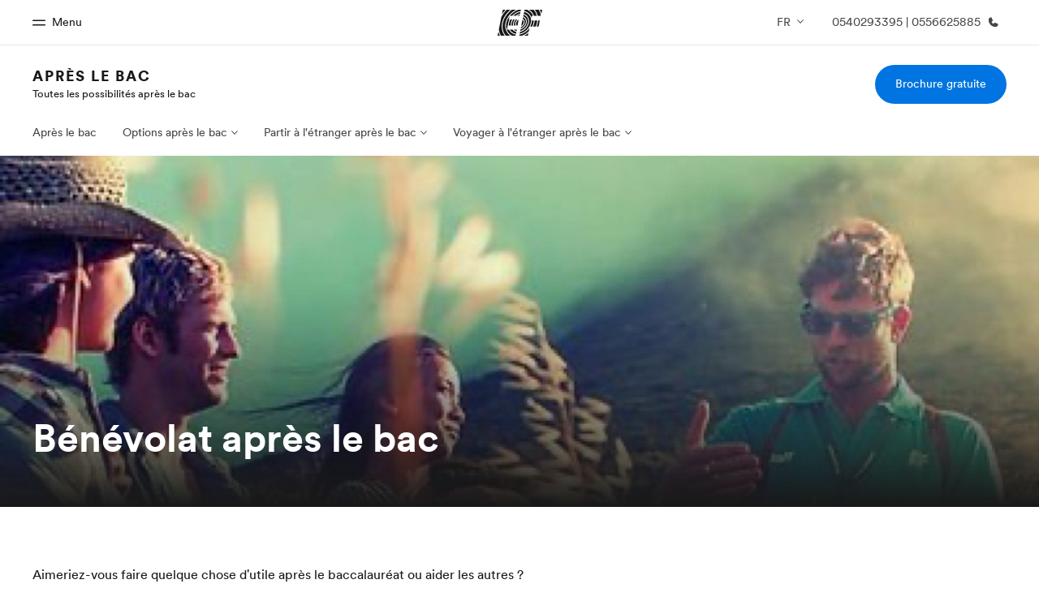

--- FILE ---
content_type: text/html
request_url: https://www.ef.dz/fr/apres-bac/partir-etranger/benevolat/
body_size: 16580
content:
<!DOCTYPE html><html lang="fr-dz" data-build-date="1-5-2026-2-14-53-PM" data-master-english-pagename="/after-high-school/year-abroad/volunteer/" class=" mkt-dz   " dir="ltr"><head><meta charSet="utf-8"/><meta http-equiv="x-ua-compatible" content="ie=edge"/><meta name="viewport" content="width=device-width, initial-scale=1.0"/><link id="gatsby-global-css" href="/assetscdn/cefcom-seo-minisites-structure/dz/styles.3936f8dbcc3ad7c505c5.css" rel="stylesheet" type="text/css"/><meta name="generator" content="Gatsby 2.32.13"/><title data-react-helmet="true">Faire du bénévolat à l&#x27;étranger après le bac : retour d&#x27;expérience | EF</title><link data-react-helmet="true" rel="canonical" href="https://www.ef.dz/fr/apres-bac/partir-etranger/benevolat/"/><link data-react-helmet="true" rel="icon" href="/assetscdn/WIBIwq6RdJvcD9bc8RMd/central-media/common/icon.svg" type="image/svg+xml"/><link data-react-helmet="true" rel="icon" href="/assetscdn/WIBIwq6RdJvcD9bc8RMd/central-media/common/favicon.png" sizes="48x48" type="image/png"/><link data-react-helmet="true" rel="icon" href="/assetscdn/WIBIwq6RdJvcD9bc8RMd/central-media/common/favicon.ico" sizes="48x48" type="image/x-icon"/><link data-react-helmet="true" rel="apple-touch-icon" sizes="180x180" href="/assetscdn/WIBIwq6RdJvcD9bc8RMd/central-media/common/apple-touch-icon.png"/><meta data-react-helmet="true" name="description" content="Bénévolat et volontariat après le bac : où partir ? Quoi faire ? Comment aider son prochain ?"/><meta data-react-helmet="true" property="og:image" content="https://a.storyblok.com/f/61891/2400x1260/bbb559ef2c/og-image-v3.png"/><meta data-react-helmet="true" property="og:title" content="Faire du bénévolat à l&#x27;étranger après le bac : retour d&#x27;expérience | EF"/><meta data-react-helmet="true" property="og:description" content="Bénévolat et volontariat après le bac : où partir ? Quoi faire ? Comment aider son prochain ?"/><meta data-react-helmet="true" property="og:url" content="https://www.ef.dz/fr/apres-bac/partir-etranger/benevolat/"/><meta data-react-helmet="true" property="twitter:description" content="Bénévolat et volontariat après le bac : où partir ? Quoi faire ? Comment aider son prochain ?"/><meta data-react-helmet="true" property="twitter:title" content="Faire du bénévolat à l&#x27;étranger après le bac : retour d&#x27;expérience | EF"/><script data-react-helmet="true">(function (w, d, s, l, i) {
        w[l] = w[l] || []; w[l].push({
        'gtm.start':
        new Date().getTime(), event: 'gtm.js'
        }); var f = d.getElementsByTagName(s)[0],
        j = d.createElement(s), dl = l != 'dataLayer' ? '&l=' + l : ''; j.async = true; j.src =
        '/assetscdn/daskalos/efcwatm.js?id=' + i + dl; f.parentNode.insertBefore(j, f);
        })(window, document, 'script', 'dataLayer', 'GTM-NH9NDQV');</script><script data-react-helmet="true" type="text/javascript">(function(i,s,o,g,r,a,m){i['SLScoutObject']=r;i[r]=i[r]||function(){(i[r].q=i[r].q||[]).push(arguments)},i[r].l=1*new Date();a=s.createElement(o),m=s.getElementsByTagName(o)[0];a.async=1;a.src=g;m.parentNode.insertBefore(a,m)})(window,document,'script','https://scout-cdn.salesloft.com/sl.js','slscout');slscout(["init", "eyJ0eXAiOiJKV1QiLCJhbGciOiJIUzI1NiJ9.eyJ0IjoxMDM0MzJ9.WhnJsniWSqTmqv-KEhAXGgyeavgs51R3qvPdvhrdTkI"]);</script><link as="script" rel="preload" href="/assetscdn/cefcom-seo-minisites-structure/dz/webpack-runtime-7af8e8bec540f352e7b6.js"/><link as="script" rel="preload" href="/assetscdn/cefcom-seo-minisites-structure/dz/framework-0adb0bd513bba6853ca4.js"/><link as="script" rel="preload" href="/assetscdn/cefcom-seo-minisites-structure/dz/3611712e-6f86a0734efc9968b86a.js"/><link as="script" rel="preload" href="/assetscdn/cefcom-seo-minisites-structure/dz/app-d61bf68610154cfd485e.js"/><link as="script" rel="preload" href="/assetscdn/cefcom-seo-minisites-structure/dz/styles-0ec71dd62c66cb95665c.js"/><link as="script" rel="preload" href="/assetscdn/cefcom-seo-minisites-structure/dz/a1a4fe88-e7b62ea8255350886cae.js"/><link as="script" rel="preload" href="/assetscdn/cefcom-seo-minisites-structure/dz/be30d687-fb2ff152a1fd95225210.js"/><link as="script" rel="preload" href="/assetscdn/cefcom-seo-minisites-structure/dz/873727c4147bacdf9908e177d2b0832617034363-870ea977b5289b613d2e.js"/><link as="script" rel="preload" href="/assetscdn/cefcom-seo-minisites-structure/dz/component---src-templates-storyblok-entry-js-12b0cf6cfb68556309bd.js"/><link as="fetch" rel="preload" href="/assetscdn/cefcom-seo-minisites-structure/dz/page-data/apres-bac/partir-etranger/benevolat/page-data.json" crossorigin="anonymous"/><link as="fetch" rel="preload" href="/assetscdn/cefcom-seo-minisites-structure/dz/page-data/app-data.json" crossorigin="anonymous"/></head><body data-htmlbuild-time="2026-01-05T14:14:53.558Z"><div id="___gatsby"><div style="outline:none" tabindex="-1" id="gatsby-focus-wrapper"><div id="cefcom-globalheader" data-clickregion="global-header" data-version="0.1.9-no-backpack.10" data-cefcom-test="2" class="cefcom-global-header-wrapper
        
         --no-shadow 
        "><div data-clicksubregion="topbar" class="cefcom-top-bar --react
        
        " style="padding-right:0px;margin-right:0px"><div class="cefcom-top-bar__wrapper"><header class="cefcom-top-bar__inner "><div class="cefcom-top-bar__col -left"><a class="cefcom-top-bar__top-link" data-info="open"><span class="topbar-menu-toggle cefcom-icon -menu"></span><span class="cefcom-top-bar__top-link-text"></span><span class="cefcom-top-bar__top-link-text">Menu</span><span class="cefcom-top-bar__top-link-text"></span><span class="cefcom-top-bar__top-link-text"></span></a></div><div class="cefcom-top-bar__col -center ef-header__col-logo"><a href="/fr/" class="cefcom-top-bar__logo"><span style="background-image:url(&#x27;https://a.storyblok.com/f/61891/x/aa166bd9ab/00.svg&#x27;)" class="cefcom-top-bar__logo-black"></span><span style="background-image:url(&#x27;https://a.storyblok.com/f/61891/x/7d00ecae9d/00.svg&#x27;)" class="cefcom-top-bar__logo-white"></span></a></div><div class="cefcom-top-bar__col -right -with-phone" style="padding-right:8px"><div class="lang-toggle cefcom-top-bar__top-link"><ul class="gc-topbar-dd"><li class="gc-topbar-dd__toggle "><span>FR</span><span class="cefcom-icon -chevron-down"></span><ul class="gc-topbar-dd__submenu"><li class="gc-topbar-dd__link -current-lang"><span>FR</span><span class="cefcom-icon -chevron-up"></span></li><li class="gc-topbar-dd__link"><a href="https://www.ef.dz/ar/" class="gc-bar-btn gc-topbar-dd__link-btn"><span>AR</span></a></li></ul></li></ul></div><a href="tel:0540293395" class=" cefcom-top-bar__top-link -phone-link" data-info="telephone"><span class="js-topbar-phone cefcom-top-bar__top-link-text">0540293395 | 0556625885</span><span class="js-topbar-phone cefcom-icon -phone"><svg xmlns="http://www.w3.org/2000/svg" width="15" height="15" fill="currentColor" viewBox="0 0 256 256"><path d="M231.88,175.08A56.26,56.26,0,0,1,176,224C96.6,224,32,159.4,32,80A56.26,56.26,0,0,1,80.92,24.12a16,16,0,0,1,16.62,9.52l21.12,47.15,0,.12A16,16,0,0,1,117.39,96c-.18.27-.37.52-.57.77L96,121.45c7.49,15.22,23.41,31,38.83,38.51l24.34-20.71a8.12,8.12,0,0,1,.75-.56,16,16,0,0,1,15.17-1.4l.13.06,47.11,21.11A16,16,0,0,1,231.88,175.08Z"></path></svg></span></a></div></header><div class="ef-header__top-global-menu"><div class="gc-menu__container"><div class="ef-container"><div class="gc-menu__wrapper"><ul class="gc-topbar__item-group js-gc-topbar-item-group dropdown"><li class="gc-topbar__item"><a href="/fr/" class="gc-bar-menu-btn" data-short-text="Accueil"><div class="item-content__wrapper"><span class="item-icon"><svg xmlns="http://www.w3.org/2000/svg" width="24" height="24" fill="currentColor" viewBox="0 0 256 256" class="top-bar-menu-icons"><path d="M224,120v96a8,8,0,0,1-8,8H40a8,8,0,0,1-8-8V120a15.87,15.87,0,0,1,4.69-11.32l80-80a16,16,0,0,1,22.62,0l80,80A15.87,15.87,0,0,1,224,120Z"></path></svg></span><p class="item-title">Accueil</p><div class="item-text__wrapper"><span class="item-text">Bienvenue chez EF</span><div class="item-text--hover"></div></div></div></a></li><li class="gc-topbar__item"><a href="/fr/pg/" class="gc-bar-menu-btn" data-short-text="Programmes"><div class="item-content__wrapper"><span class="item-icon"><svg xmlns="http://www.w3.org/2000/svg" width="24" height="24" fill="currentColor" viewBox="0 0 256 256" class="top-bar-menu-icons"><path d="M220,169.09l-92,53.65L36,169.09A8,8,0,0,0,28,182.91l96,56a8,8,0,0,0,8.06,0l96-56A8,8,0,1,0,220,169.09Z"></path><path d="M220,121.09l-92,53.65L36,121.09A8,8,0,0,0,28,134.91l96,56a8,8,0,0,0,8.06,0l96-56A8,8,0,1,0,220,121.09Z"></path><path d="M28,86.91l96,56a8,8,0,0,0,8.06,0l96-56a8,8,0,0,0,0-13.82l-96-56a8,8,0,0,0-8.06,0l-96,56a8,8,0,0,0,0,13.82Z"></path></svg></span><p class="item-title">Programmes</p><div class="item-text__wrapper"><span class="item-text">Nos offres</span><div class="item-text--hover"></div></div></div></a></li><li class="gc-topbar__item"><a href="/fr/contact/" class="gc-bar-menu-btn" data-short-text="Bureaux"><div class="item-content__wrapper"><span class="item-icon"><svg xmlns="http://www.w3.org/2000/svg" width="24" height="24" fill="currentColor" viewBox="0 0 256 256" class="top-bar-menu-icons"><path d="M239.73,208H224V96a16,16,0,0,0-16-16H164a4,4,0,0,0-4,4V208H144V32.41a16.43,16.43,0,0,0-6.16-13,16,16,0,0,0-18.72-.69L39.12,72A16,16,0,0,0,32,85.34V208H16.27A8.18,8.18,0,0,0,8,215.47,8,8,0,0,0,16,224H240a8,8,0,0,0,8-8.53A8.18,8.18,0,0,0,239.73,208ZM76,184a8,8,0,0,1-8.53,8A8.18,8.18,0,0,1,60,183.72V168.27A8.19,8.19,0,0,1,67.47,160,8,8,0,0,1,76,168Zm0-56a8,8,0,0,1-8.53,8A8.19,8.19,0,0,1,60,127.72V112.27A8.19,8.19,0,0,1,67.47,104,8,8,0,0,1,76,112Zm40,56a8,8,0,0,1-8.53,8,8.18,8.18,0,0,1-7.47-8.26V168.27a8.19,8.19,0,0,1,7.47-8.26,8,8,0,0,1,8.53,8Zm0-56a8,8,0,0,1-8.53,8,8.19,8.19,0,0,1-7.47-8.26V112.27a8.19,8.19,0,0,1,7.47-8.26,8,8,0,0,1,8.53,8Z"></path></svg></span><p class="item-title">Bureaux</p><div class="item-text__wrapper"><span class="item-text">Trouver un bureau</span><div class="item-text--hover"></div></div></div></a></li><li class="gc-topbar__item"><a href="/fr/about-us/" class="gc-bar-menu-btn" data-short-text="A propos de nous"><div class="item-content__wrapper"><span class="item-icon"><svg xmlns="http://www.w3.org/2000/svg" width="24" height="24" fill="currentColor" viewBox="0 0 256 256" class="top-bar-menu-icons"><path d="M230.93,220a8,8,0,0,1-6.93,4H32a8,8,0,0,1-6.92-12c15.23-26.33,38.7-45.21,66.09-54.16a72,72,0,1,1,73.66,0c27.39,8.95,50.86,27.83,66.09,54.16A8,8,0,0,1,230.93,220Z"></path></svg></span><p class="item-title">A propos de nous</p><div class="item-text__wrapper"><span class="item-text">Qui sommes-nous ?</span><div class="item-text--hover"></div></div></div></a></li><li class="gc-topbar__item"><a href="//careers.ef.com" class="gc-bar-menu-btn" data-short-text="EF recrute"><div class="item-content__wrapper"><span class="item-icon"><svg xmlns="http://www.w3.org/2000/svg" width="24" height="24" fill="currentColor" viewBox="0 0 256 256" class="top-bar-menu-icons"><path d="M152,112a8,8,0,0,1-8,8H112a8,8,0,0,1,0-16h32A8,8,0,0,1,152,112Zm80-40V200a16,16,0,0,1-16,16H40a16,16,0,0,1-16-16V72A16,16,0,0,1,40,56H80V48a24,24,0,0,1,24-24h48a24,24,0,0,1,24,24v8h40A16,16,0,0,1,232,72ZM96,56h64V48a8,8,0,0,0-8-8H104a8,8,0,0,0-8,8Zm120,57.61V72H40v41.61A184,184,0,0,0,128,136,184,184,0,0,0,216,113.61Z"></path></svg></span><p class="item-title">EF recrute</p><div class="item-text__wrapper"><span class="item-text">Rejoignez nos équipes</span><div class="item-text--hover"></div></div></div></a></li></ul></div></div></div></div><div class="ef-header__top-global-menu-mobile"><section class="gc-layer-global-mobile-nav gc-layer gc-layer-global-mobile-nav--shown"><div class="gc-layer__container"><nav class="gc-global-mobile-nav" id="global-mobile-nav"><ul class="gc-global-mobile-nav__list slide"><li class="gc-global-mobile-nav__item"><a href="/fr/" class="gc-global-mobile-nav__anchor gc-global-mobile-nav__anchor--"><div class="mobile-menu-content__wrapper"><p class="mobile-menu-title">Accueil</p><span class="mobile-menu-text">Bienvenue chez EF</span></div></a></li><li class="gc-global-mobile-nav__item"><a href="/fr/pg/" class="gc-global-mobile-nav__anchor gc-global-mobile-nav__anchor--"><div class="mobile-menu-content__wrapper"><p class="mobile-menu-title">Programmes</p><span class="mobile-menu-text">Nos offres</span></div></a></li><li class="gc-global-mobile-nav__item"><a href="/fr/contact/" class="gc-global-mobile-nav__anchor gc-global-mobile-nav__anchor--"><div class="mobile-menu-content__wrapper"><p class="mobile-menu-title">Bureaux</p><span class="mobile-menu-text">Trouver un bureau</span></div></a></li><li class="gc-global-mobile-nav__item"><a href="/fr/about-us/" class="gc-global-mobile-nav__anchor gc-global-mobile-nav__anchor--"><div class="mobile-menu-content__wrapper"><p class="mobile-menu-title">A propos de nous</p><span class="mobile-menu-text">Qui sommes-nous ?</span></div></a></li><li class="gc-global-mobile-nav__item"><a href="//careers.ef.com" class="gc-global-mobile-nav__anchor gc-global-mobile-nav__anchor--"><div class="mobile-menu-content__wrapper"><p class="mobile-menu-title">EF recrute</p><span class="mobile-menu-text">Rejoignez nos équipes</span></div></a></li></ul><ul class="gc-global-mobile-nav__list mobile-menu-bottom-cta"><li class="gc-global-mobile-nav__item"><a href="/fr/cp/brochure/" class="">Brochure gratuite</a></li></ul></nav></div></section></div></div></div><div class="cefcom-product-header --react  "><div data-clicksubregion="site-header" id="product-header" class="cefcom-product-header__container"><div class="cefcom-product-header__block-sitetitle"><span class="cefcom-product-header__title"><a href="/fr/apres-bac/">Après le bac</a></span><span class="cefcom-product-header__subtitle"><a href="/fr/apres-bac/">Toutes les possibilités après le bac</a></span></div><div class="cefcom-product-header__block-cta" style="padding-right:0px"><div class="cta-block"><a class="-primary-mobile cefcom-button  ef-button -primary-mobile -primary " href="/fr/cp/brochure/">Brochure gratuite</a></div></div><span class="cefcom-product-header__block-menu-toggle" data-info="product-menu-mobile-toggle"><span class="ef-icon -chevron-down"></span></span></div></div><div data-clicksubregion="site-menu" class="cefcom-product-menu--react"><div id="ef-product-menu"><nav class="ef-nav"><ul class="ef-nav__menu"><li class="ef-nav__item   "><a class="ef-nav__link " href="/fr/apres-bac/">Après le bac</a></li><li class="ef-nav__item    -with-sub-menu "><a class="ef-nav__link " href="/fr/apres-bac/options/">Options après le bac</a><ul class="ef-nav__sub-menu"><li class="ef-nav__item  ef-nav__sub-link "><a class="ef-nav__link " href="/fr/apres-bac/options/">Options après le bac</a></li><li class="ef-nav__item  ef-nav__sub-link "><a class="ef-nav__link " href="/fr/apres-bac/options/etudes-post-bac/">Etudes après le bac</a></li><li class="ef-nav__item  ef-nav__sub-link "><a class="ef-nav__link " href="/fr/apres-bac/options/sans-diplome/">Sans le bac</a></li></ul></li><li class="ef-nav__item    -with-sub-menu "><a class="ef-nav__link " href="/fr/apres-bac/partir-etranger/">Partir à l&#x27;étranger après le bac</a><ul class="ef-nav__sub-menu"><li class="ef-nav__item  ef-nav__sub-link "><a class="ef-nav__link " href="/fr/apres-bac/partir-etranger/">Partir à l&#x27;étranger après le bac</a></li><li class="ef-nav__item  ef-nav__sub-link "><a class="ef-nav__link " href="/fr/apres-bac/partir-etranger/annee-sabbatique/">Année sabbatique, de césure ou gap year</a></li><li class="ef-nav__item  ef-nav__sub-link "><a class="ef-nav__link " href="/fr/apres-bac/partir-etranger/pvt/">PVT : Programme Vacances-Travail</a></li><li class="ef-nav__item  ef-nav__sub-link "><a class="ef-nav__link " href="/fr/apres-bac/partir-etranger/stage-etranger/">Stage à l&#x27;étranger</a></li><li class="ef-nav__item  ef-nav__sub-link "><a class="ef-nav__link " href="/fr/apres-bac/partir-etranger/etudier-etranger/">Etudes à l&#x27;étranger</a></li><li class="ef-nav__item  ef-nav__sub-link "><a class="ef-nav__link " href="/fr/apres-bac/partir-etranger/travail-voyage/">Voyager et travailler</a></li><li class="ef-nav__item  ef-nav__sub-link "><a class="ef-nav__link " href="/fr/apres-bac/partir-etranger/sejour-linguistique/">Séjour linguistique</a></li><li class="ef-nav__item  ef-nav__sub-link "><a class="ef-nav__link " href="/fr/apres-bac/partir-etranger/benevolat/">Bénévolat</a></li></ul></li><li class="ef-nav__item    -with-sub-menu "><a class="ef-nav__link " href="/fr/apres-bac/destinations/">Voyager à l&#x27;étranger après le bac</a><ul class="ef-nav__sub-menu"><li class="ef-nav__item  ef-nav__sub-link "><a class="ef-nav__link " href="/fr/apres-bac/destinations/">Voyager à l&#x27;étranger après le bac</a></li><li class="ef-nav__item  ef-nav__sub-link "><a class="ef-nav__link " href="/fr/apres-bac/destinations/afrique/">Afrique</a></li><li class="ef-nav__item  ef-nav__sub-link "><a class="ef-nav__link " href="/fr/apres-bac/destinations/royaume-uni/">Angleterre</a></li><li class="ef-nav__item  ef-nav__sub-link "><a class="ef-nav__link " href="/fr/apres-bac/destinations/amerique-latine/">Amérique latine</a></li><li class="ef-nav__item  ef-nav__sub-link "><a class="ef-nav__link " href="/fr/apres-bac/destinations/asie/">Asie</a></li><li class="ef-nav__item  ef-nav__sub-link "><a class="ef-nav__link " href="/fr/apres-bac/destinations/australie/">Australie</a></li><li class="ef-nav__item  ef-nav__sub-link "><a class="ef-nav__link " href="/fr/apres-bac/destinations/canada/">Canada</a></li><li class="ef-nav__item  ef-nav__sub-link "><a class="ef-nav__link " href="/fr/apres-bac/destinations/europe/">Europe</a></li><li class="ef-nav__item  ef-nav__sub-link "><a class="ef-nav__link " href="/fr/apres-bac/destinations/usa/">Etats-Unis</a></li></ul></li><li class="ef-nav__item -with-sub-menu -more-btn"><a class="ef-nav__link" href="#">Plus</a><ul class="ef-nav__sub-menu"></ul></li></ul><div class="ef-block__ctas"><a class="primary-mobile -primary-mobile  ef-button  ef-button -primary-mobile -primary " href="/fr/cp/brochure/">Brochure gratuite</a></div></nav></div></div><div id="ef-menu-mobile-gud" class="ef-product-menu--react"><div data-clicksubregion="site-menu-mobile"><nav class="ef-nav"><ul class="ef-nav__menu"><li class="ef-nav__item     "><a class="ef-nav__link  " href="/fr/apres-bac/">Après le bac</a></li><li class="ef-nav__item    -with-sub-menu   "><a class="ef-nav__link  ">Options après le bac</a><ul class="ef-nav__sub-menu"><li class="ef-nav__item  ef-nav__sub-link   "><a class="ef-nav__link  " href="/fr/apres-bac/options/">Options après le bac</a></li><li class="ef-nav__item  ef-nav__sub-link   "><a class="ef-nav__link  " href="/fr/apres-bac/options/etudes-post-bac/">Etudes après le bac</a></li><li class="ef-nav__item  ef-nav__sub-link   "><a class="ef-nav__link  " href="/fr/apres-bac/options/sans-diplome/">Sans le bac</a></li></ul></li><li class="ef-nav__item    -with-sub-menu   "><a class="ef-nav__link  ">Partir à l&#x27;étranger après le bac</a><ul class="ef-nav__sub-menu"><li class="ef-nav__item  ef-nav__sub-link   "><a class="ef-nav__link  " href="/fr/apres-bac/partir-etranger/">Partir à l&#x27;étranger après le bac</a></li><li class="ef-nav__item  ef-nav__sub-link   "><a class="ef-nav__link  " href="/fr/apres-bac/partir-etranger/annee-sabbatique/">Année sabbatique, de césure ou gap year</a></li><li class="ef-nav__item  ef-nav__sub-link   "><a class="ef-nav__link  " href="/fr/apres-bac/partir-etranger/pvt/">PVT : Programme Vacances-Travail</a></li><li class="ef-nav__item  ef-nav__sub-link   "><a class="ef-nav__link  " href="/fr/apres-bac/partir-etranger/stage-etranger/">Stage à l&#x27;étranger</a></li><li class="ef-nav__item  ef-nav__sub-link   "><a class="ef-nav__link  " href="/fr/apres-bac/partir-etranger/etudier-etranger/">Etudes à l&#x27;étranger</a></li><li class="ef-nav__item  ef-nav__sub-link   "><a class="ef-nav__link  " href="/fr/apres-bac/partir-etranger/travail-voyage/">Voyager et travailler</a></li><li class="ef-nav__item  ef-nav__sub-link   "><a class="ef-nav__link  " href="/fr/apres-bac/partir-etranger/sejour-linguistique/">Séjour linguistique</a></li><li class="ef-nav__item  ef-nav__sub-link   "><a class="ef-nav__link  " href="/fr/apres-bac/partir-etranger/benevolat/">Bénévolat</a></li></ul></li><li class="ef-nav__item    -with-sub-menu   "><a class="ef-nav__link  ">Voyager à l&#x27;étranger après le bac</a><ul class="ef-nav__sub-menu"><li class="ef-nav__item  ef-nav__sub-link   "><a class="ef-nav__link  " href="/fr/apres-bac/destinations/">Voyager à l&#x27;étranger après le bac</a></li><li class="ef-nav__item  ef-nav__sub-link   "><a class="ef-nav__link  " href="/fr/apres-bac/destinations/afrique/">Afrique</a></li><li class="ef-nav__item  ef-nav__sub-link   "><a class="ef-nav__link  " href="/fr/apres-bac/destinations/royaume-uni/">Angleterre</a></li><li class="ef-nav__item  ef-nav__sub-link   "><a class="ef-nav__link  " href="/fr/apres-bac/destinations/amerique-latine/">Amérique latine</a></li><li class="ef-nav__item  ef-nav__sub-link   "><a class="ef-nav__link  " href="/fr/apres-bac/destinations/asie/">Asie</a></li><li class="ef-nav__item  ef-nav__sub-link   "><a class="ef-nav__link  " href="/fr/apres-bac/destinations/australie/">Australie</a></li><li class="ef-nav__item  ef-nav__sub-link   "><a class="ef-nav__link  " href="/fr/apres-bac/destinations/canada/">Canada</a></li><li class="ef-nav__item  ef-nav__sub-link   "><a class="ef-nav__link  " href="/fr/apres-bac/destinations/europe/">Europe</a></li><li class="ef-nav__item  ef-nav__sub-link   "><a class="ef-nav__link  " href="/fr/apres-bac/destinations/usa/">Etats-Unis</a></li></ul></li></ul><div class="ef-block__ctas"><a class="primary-mobile -primary-mobile  ef-button  ef-button -primary-mobile -primary " href="/fr/cp/brochure/">Brochure gratuite</a></div></nav></div></div><span></span><span></span><div data-clicksubregion="stickybar-mobile" class="cefcom-sticky-bar --with-sticky-header "><div class="sticky-bar-mobile "><div class="ef-container sticky-bar-mobile__container"><div class="sticky-bar-mobile__ctas"><span class="btn-scroll-top"><svg xmlns="http://www.w3.org/2000/svg" width="30" height="30" fill="currentColor" viewBox="0 0 256 256"><path d="M205.66,117.66a8,8,0,0,1-11.32,0L136,59.31V216a8,8,0,0,1-16,0V59.31L61.66,117.66a8,8,0,0,1-11.32-11.32l72-72a8,8,0,0,1,11.32,0l72,72A8,8,0,0,1,205.66,117.66Z"></path></svg></span><a href="/fr/cp/brochure/" class="cefcom-button ef-button -primary-mobile -primary ">Brochure gratuite</a></div></div></div></div></div><div class="body"><section id="Stage Internal Page" class="ef-section
        u-pt-0 u-pb-0 u-s-mb- u-s-ml- u-s-mr- u-s-mt- u-s-pl- u-s-pr- u-m-mb- u-m-ml- u-m-mr- u-m-mt- u-m-pl- u-m-pr- u-l-mb- u-l-ml- u-l-mr- u-l-mt- u-l-pl- u-l-pr-"><div class=""><div class="ef-section__component -full-width"><style>.ef-fullbleed__bg:before {
height: 75%!important
}</style><div class="ef-fullbleed -gradient-dark" style="min-height:60vh;display:flex"><div style="background-repeat:no-repeat;background-image:url(&#x27;//img2.storyblok.com/2000x800/filters:focal(417x176:418x177):quality(88)/f/102671/948x632/740c9c6ced/young-adults_outdoor_summer_hiking_ef-staff_grass.jpg&#x27;);background-position:44% 27.77%" class="ef-fullbleed__bg focuspoint__load-animation"></div><div class="ef-fullbleed__content -bottom"><section id="Hero + subtitle" class="ef-section
        u-s-pt-s u-l-pt-m u-pb-0 -inv u-s-mb- u-s-ml- u-s-mr- u-s-mt- u-s-pl- u-s-pr- u-m-mb- u-m-ml- u-m-mr- u-m-mt- u-m-pl- u-m-pr- u-l-mb- u-l-ml- u-l-mr- u-l-mt- u-l-pl- u-l-pr-"><div class="ef-container"><div class="ef-section__component"><div class="ef-col -s-12 -m-8 u-s-ml-0 u-s-pb-l u-s-pl-0 u-l-ml-0 u-xl-ml-0 u-xl-pl-0"><h1 class="ef-h3">Bénévolat après le bac</h1></div></div></div></section></div></div></div><div class="ef-section__component -full-width"><section id="Spacer" class="ef-section
        u-s-pt-s u-l-pt-m u-s-pb-s u-l-pb-m u-s-mb- u-s-ml- u-s-mr- u-s-mt- u-s-pl- u-s-pr- u-m-mb- u-m-ml- u-m-mr- u-m-mt- u-m-pl- u-m-pr- u-l-mb- u-l-ml- u-l-mr- u-l-mt- u-l-pl- u-l-pr-" style="background-color:"><div class="ef-container"></div></section></div></div></section><section id="Text block" class="ef-section
        u-s-pt-s u-l-pt-m u-s-pb-s u-l-pb-m u-s-mb- u-s-ml- u-s-mr- u-s-mt- u-s-pl- u-s-pr- u-m-mb- u-m-ml- u-m-mr- u-m-mt- u-m-pl- u-m-pr- u-l-mb- u-l-ml- u-l-mr- u-l-mt- u-l-pl- u-l-pr-"><div class="ef-container"><div class="ef-section__component"><div class="ef-row"><div class="ef-col -s-12 -m-8"><div class="text-block"><div class="markdown "><p class="ef-text-para">Aimeriez-vous faire quelque chose d&#x27;utile après le baccalauréat ou aider les autres ? Alors le volontariat à l&#x27;étranger est fait pour vous ! Le travail bénévole est la participation non rémunérée à des projets bénévoles et caritatifs. Ces projets, d&#x27;une durée de plusieurs semaines à plusieurs mois, se déroulent souvent dans des pays émergents d&#x27;Afrique, d&#x27;Amérique latine ou d&#x27;Asie.</p>
<p class="ef-text-para">Cependant, le volontariat signifie bien plus que simplement partir à l&#x27;étranger. Il s&#x27;agit avant tout d&#x27;apporter une contribution sociale à la communauté. Vous acquerrez également une expérience précieuse : votre engagement social vous donnera le sentiment d&#x27;avoir fait quelque chose de précieux.</p></div></div><a href="/fr/cp/brochure/" class="ef-button -primary u-s-mb-l u-s-mt-m"><span class="ef-button__content">Téléchargez notre brochure gratuitement</span></a><div class="text-block"><div class="markdown "><p class="ef-text-para">Pendant votre séjour à l&#x27;étranger, vous pourrez découvrir votre pays d&#x27;accueil de manière intensive et loin du tourisme de masse. Vous aurez un aperçu authentique de la vie quotidienne des habitants. Pour le service volontaire à l&#x27;étranger après le bac, vous pouvez choisir différents pays cibles dans le monde. Cependant, les destinations les plus populaires incluent le volontariat en Nouvelle-Zélande ou dans des pays d&#x27;Afrique, d&#x27;Amérique du Sud et d&#x27;Asie.</p>
<p class="ef-text-para">Bien sûr, vous trouverez également divers projets d&#x27;aide passionnants en Europe et en Amérique du Nord - mais la sélection ici est plutôt limitée.</p></div></div></div></div></div></div></section><section id="Title - H2" class="ef-section
        u-s-pt-s u-l-pt-m u-pb-0 u-s-mb- u-s-ml- u-s-mr- u-s-mt- u-s-pl- u-s-pr- u-m-mb- u-m-ml- u-m-mr- u-m-mt- u-m-pl- u-m-pr- u-l-mb- u-l-ml- u-l-mr- u-l-mt- u-l-pl- u-l-pr-"><div class="ef-container"><div class="ef-section__component"><div class="ef-row u-xl-pl-0"><div class="ef-col -s-12 -m-8 u-s-mt-m"><h2 class="ef-h4 u-s-mb-xs"> Possibilités de bénévolat après le bac</h2></div></div></div></div></section><section id="Text block" class="ef-section
        u-s-pt-s u-l-pt-m u-s-pb-s u-l-pb-m u-s-mb- u-s-ml- u-s-mr- u-s-mt- u-s-pl- u-s-pr- u-m-mb- u-m-ml- u-m-mr- u-m-mt- u-m-pl- u-m-pr- u-l-mb- u-l-ml- u-l-mr- u-l-mt- u-l-pl- u-l-pr-"><div class="ef-container"><div class="ef-section__component"><div class="ef-row"><div class="ef-col -s-12 -m-8"><div class="text-block"><div class="markdown "><p class="ef-text-para">Fondamentalement, les domaines d&#x27;activité du volontariat à l&#x27;étranger sont divisés en différentes catégories. Les domaines les plus importants comprennent:</p></div></div></div></div></div></div></section><section id="Title - H3" class="ef-section
        u-s-pt-s u-l-pt-m u-pb-0 u-s-mb- u-s-ml- u-s-mr- u-s-mt- u-s-pl- u-s-pr- u-m-mb- u-m-ml- u-m-mr- u-m-mt- u-m-pl- u-m-pr- u-l-mb- u-l-ml- u-l-mr- u-l-mt- u-l-pl- u-l-pr-"><div class="ef-container"><div class="ef-section__component"><div class="ef-row"><div class="ef-col -s-12 -m-8"><h3 class="ef-h5 u-s-mb-0">1. Protection de l&#x27;enfance</h3></div></div></div></div></section><section id="Text block" class="ef-section
        u-s-pt-s u-l-pt-m u-s-pb-s u-l-pb-m u-s-mb- u-s-ml- u-s-mr- u-s-mt- u-s-pl- u-s-pr- u-m-mb- u-m-ml- u-m-mr- u-m-mt- u-m-pl- u-m-pr- u-l-mb- u-l-ml- u-l-mr- u-l-mt- u-l-pl- u-l-pr-"><div class="ef-container"><div class="ef-section__component"><div class="ef-row"><div class="ef-col -s-12 -m-8"><div class="text-block"><div class="markdown "><p class="ef-text-para">La plupart des projets sociaux de <a href="/fr/pg/benevolat-etranger/" class="ef-link">volontariat à l&#x27;étranger</a> concernent les enfants. Dans ce domaine, vous assumerez souvent des tâches dans des écoles, des orphelinats ou des garderies. Ainsi, vous pouvez par ex. aider les enfants à faire leurs devoirs, concevoir divers ateliers ou organiser des événements sportifs.</p></div></div></div></div></div></div></section><section id="Title - H3" class="ef-section
        u-s-pt-s u-l-pt-m u-pb-0 u-s-mb- u-s-ml- u-s-mr- u-s-mt- u-s-pl- u-s-pr- u-m-mb- u-m-ml- u-m-mr- u-m-mt- u-m-pl- u-m-pr- u-l-mb- u-l-ml- u-l-mr- u-l-mt- u-l-pl- u-l-pr-"><div class="ef-container"><div class="ef-section__component"><div class="ef-row"><div class="ef-col -s-12 -m-8"><h3 class="ef-h5 u-s-mb-0">2. Protection de la nature et des animaux</h3></div></div></div></div></section><section id="Text block" class="ef-section
        u-s-pt-s u-l-pt-m u-s-pb-s u-l-pb-m u-s-mb- u-s-ml- u-s-mr- u-s-mt- u-s-pl- u-s-pr- u-m-mb- u-m-ml- u-m-mr- u-m-mt- u-m-pl- u-m-pr- u-l-mb- u-l-ml- u-l-mr- u-l-mt- u-l-pl- u-l-pr-"><div class="ef-container"><div class="ef-section__component"><div class="ef-row"><div class="ef-col -s-12 -m-8"><div class="text-block"><div class="markdown "><p class="ef-text-para">Si vous aimez les animaux et que vous vous souciez de la protection de la faune et de la flore, ce domaine est fait pour vous. Vous travaillez souvent dans des parcs nationaux, des réserves naturelles ou des refuges pour animaux. Vos tâches consistent à prendre soin des animaux, à planter de nouveaux arbres et à sensibiliser la population aux problèmes environnementaux.</p></div></div></div></div></div></div></section><section id="Title - H3" class="ef-section
        u-s-pt-s u-l-pt-m u-pb-0 u-s-mb- u-s-ml- u-s-mr- u-s-mt- u-s-pl- u-s-pr- u-m-mb- u-m-ml- u-m-mr- u-m-mt- u-m-pl- u-m-pr- u-l-mb- u-l-ml- u-l-mr- u-l-mt- u-l-pl- u-l-pr-"><div class="ef-container"><div class="ef-section__component"><div class="ef-row"><div class="ef-col -s-12 -m-8"><h3 class="ef-h5 u-s-mb-0">3. Éducation et instruction</h3></div></div></div></div></section><section id="Text block" class="ef-section
        u-s-pt-s u-l-pt-m u-s-pb-s u-l-pb-m u-s-mb- u-s-ml- u-s-mr- u-s-mt- u-s-pl- u-s-pr- u-m-mb- u-m-ml- u-m-mr- u-m-mt- u-m-pl- u-m-pr- u-l-mb- u-l-ml- u-l-mr- u-l-mt- u-l-pl- u-l-pr-"><div class="ef-container"><div class="ef-section__component"><div class="ef-row"><div class="ef-col -s-12 -m-8"><div class="text-block"><div class="markdown "><p class="ef-text-para">De nombreux enfants des marchés en développement sont peu ou pas scolarisés. Vous intervenez ici dans divers centres de formation : vous enseignez aux enfants et/ou organisez diverses activités de loisirs.</p></div></div></div></div></div></div></section><section id="Title - H3" class="ef-section
        u-s-pt-s u-l-pt-m u-pb-0 u-s-mb- u-s-ml- u-s-mr- u-s-mt- u-s-pl- u-s-pr- u-m-mb- u-m-ml- u-m-mr- u-m-mt- u-m-pl- u-m-pr- u-l-mb- u-l-ml- u-l-mr- u-l-mt- u-l-pl- u-l-pr-"><div class="ef-container"><div class="ef-section__component"><div class="ef-row"><div class="ef-col -s-12 -m-8"><h3 class="ef-h5 u-s-mb-0">4. Santé et éducation médicale</h3></div></div></div></div></section><section id="Text block" class="ef-section
        u-s-pt-s u-l-pt-m u-s-pb-s u-l-pb-m u-s-mb- u-s-ml- u-s-mr- u-s-mt- u-s-pl- u-s-pr- u-m-mb- u-m-ml- u-m-mr- u-m-mt- u-m-pl- u-m-pr- u-l-mb- u-l-ml- u-l-mr- u-l-mt- u-l-pl- u-l-pr-"><div class="ef-container"><div class="ef-section__component"><div class="ef-row"><div class="ef-col -s-12 -m-8"><div class="text-block"><div class="markdown "><p class="ef-text-para">Certains habitants des pays en développement ont besoin de soins et dépendent donc de l&#x27;aide de bénévoles. Les tâches les plus courantes dans ce domaine comprennent la fourniture de médicaments et l&#x27;éducation et la prévention des maladies.</p>
<p class="ef-text-para">Étant donné que ce domaine nécessite de nombreuses connaissances spécialisées, il est souvent crucial que vous ayez certaines connaissances préalables afin de ne pas vous mettre en danger ni mettre les autres en danger.</p></div></div></div></div></div></div></section><section id="Image - Single" class="ef-section
        u-s-pt-s u-l-pt-m u-s-pb-s u-l-pb-m u-s-mb- u-s-ml- u-s-mr- u-s-mt- u-s-pl- u-s-pr- u-m-mb- u-m-ml- u-m-mr- u-m-mt- u-m-pl- u-m-pr- u-l-mb- u-l-ml- u-l-mr- u-l-mt- u-l-pl- u-l-pr-"><div class="ef-container"><div class="ef-section__component"><div class="ef-row u-xl-mr-xxl u-xl-pr-xxl"><div class="ef-col -s-12 -m-8 u-xl-pr-xxl"><div class="ef-surface u-p-0 -shadow -rounded"><div style="display:block;overflow:hidden;position:relative;line-height:0" class="  ef-image__wrapper"></div></div></div></div></div></div></section><section id="Title - H2" class="ef-section
        u-s-pt-s u-l-pt-m u-pb-0 u-s-mb- u-s-ml- u-s-mr- u-s-mt- u-s-pl- u-s-pr- u-m-mb- u-m-ml- u-m-mr- u-m-mt- u-m-pl- u-m-pr- u-l-mb- u-l-ml- u-l-mr- u-l-mt- u-l-pl- u-l-pr-"><div class="ef-container"><div class="ef-section__component"><div class="ef-row u-xl-pl-0"><div class="ef-col -s-12 -m-8 u-s-mt-m"><h2 class="ef-h4 u-s-mb-xs">Volontariat à l&#x27;étranger après le bac : les avantages</h2></div></div></div></div></section><section id="Text block" class="ef-section
        u-s-pt-s u-l-pt-m u-s-pb-s u-l-pb-m u-s-mb- u-s-ml- u-s-mr- u-s-mt- u-s-pl- u-s-pr- u-m-mb- u-m-ml- u-m-mr- u-m-mt- u-m-pl- u-m-pr- u-l-mb- u-l-ml- u-l-mr- u-l-mt- u-l-pl- u-l-pr-"><div class="ef-container"><div class="ef-section__component"><div class="ef-row"><div class="ef-col -s-12 -m-8"><div class="text-block"><div class="markdown "><ul class="ef-list ef-text-para" depth="0">
<li>Vous faites quelque chose de bien pour la communauté et contribuez à rendre le monde meilleur.</li>
<li>Le volontariat à l&#x27;étranger vous offre une opportunité unique de vous développer et d&#x27;élargir vos horizons. De cette façon, vous deviendrez beaucoup plus mature et indépendant, et vous apprendrez à gérer les problèmes par vous-même.</li>
<li>Vous vivez dans un pays étranger et pouvez apprendre à connaître une nouvelle culture de manière intensive.</li>
<li>Le week-end, vous avez souvent suffisamment de temps pour explorer votre pays d&#x27;accueil à travers des excursions ou des visites de groupe avec d&#x27;autres volontaires.</li>
<li>Vous pouvez améliorer considérablement vos compétences en langues étrangères grâce à des contacts quotidiens avec les locaux.</li>
<li>En travaillant en étroite collaboration avec les habitants et d&#x27;autres bénévoles, vous pouvez vous faire de nombreux nouveaux amis.</li>
<li>Vous acquérez une précieuse expérience de travail pratique, qui peut être très bénéfique pour votre avenir professionnel.</li>
<li>Un séjour à l&#x27;étranger avec du bénévolat est une expérience positive sur le CV.</li>
</ul></div></div></div></div></div></div></section><section id="Video - Single" class="ef-section
        u-s-pt-s u-l-pt-m u-s-pb-s u-l-pb-m u-s-mb- u-s-ml- u-s-mr- u-s-mt- u-s-pl- u-s-pr- u-m-mb- u-m-ml- u-m-mr- u-m-mt- u-m-pl- u-m-pr- u-l-mb- u-l-ml- u-l-mr- u-l-mt- u-l-pl- u-l-pr-"><div class="ef-container"><div class="ef-section__component"><div class="ef-row u-xl-mr-xxl u-xl-pr-xxl"><div class="ef-col -s-12 -m-8 u-xl-pr-xxl"><div class="ef-surface u-p-0 -shadow -rounded"><div class="ef-row"><div class="ef-col -s-12 -m-auto"><div class="player-wrapper"><div style="width:100%;height:100%" class="react-player"></div></div></div></div></div></div></div></div></div></section><section id="Title - H2" class="ef-section
        u-s-pt-s u-l-pt-m u-pb-0 u-s-mb- u-s-ml- u-s-mr- u-s-mt- u-s-pl- u-s-pr- u-m-mb- u-m-ml- u-m-mr- u-m-mt- u-m-pl- u-m-pr- u-l-mb- u-l-ml- u-l-mr- u-l-mt- u-l-pl- u-l-pr-"><div class="ef-container"><div class="ef-section__component"><div class="ef-row u-xl-pl-0"><div class="ef-col -s-12 -m-8 u-s-mt-m"><h2 class="ef-h4 u-s-mb-xs">Travail bénévole après le bac : les exigences</h2></div></div></div></div></section><section id="Sprachkenntnisse und zugangstests" class="ef-section
        u-s-pt-s u-l-pt-m u-pb-0 u-s-mb- u-s-ml- u-s-mr- u-s-mt- u-s-pl- u-s-pr- u-m-mb- u-m-ml- u-m-mr- u-m-mt- u-m-pl- u-m-pr- u-l-mb- u-l-ml- u-l-mr- u-l-mt- u-l-pl- u-l-pr-"><div class="ef-container"><div class="ef-section__component"><div class="ef-row"><div class="ef-col -s-12 -m-8"><h3 class="ef-h5 u-s-mb-0">Adaptabilité</h3></div></div></div></div></section><section id="Text block" class="ef-section
        u-s-pt-s u-l-pt-m u-s-pb-s u-l-pb-m u-s-mb- u-s-ml- u-s-mr- u-s-mt- u-s-pl- u-s-pr- u-m-mb- u-m-ml- u-m-mr- u-m-mt- u-m-pl- u-m-pr- u-l-mb- u-l-ml- u-l-mr- u-l-mt- u-l-pl- u-l-pr-"><div class="ef-container"><div class="ef-section__component"><div class="ef-row"><div class="ef-col -s-12 -m-8"><div class="text-block"><div class="markdown "><p class="ef-text-para">Les conditions les plus importantes pour faire du volontariat à l&#x27;étranger sont l&#x27;adaptabilité, la flexibilité et l&#x27;ouverture d&#x27;esprit. Vous voyagerez souvent dans des pays en développement, où vous serez confronté à de nombreuses difficultés et à un véritable choc culturel au quotidien. De nombreux pays ont d&#x27;énormes besoins, il peut donc falloir un certain temps pour s&#x27;habituer à votre nouvel environnement.</p>
<p class="ef-text-para">Pour cette raison, vous devez non seulement être patient, mais aussi être capable de renoncer au niveau de vie auquel vous êtes habitué. Par exemple, il n&#x27;est pas rare que les logements n&#x27;aient pas l&#x27;électricité ou l&#x27;eau chaude.</p></div></div></div></div></div></div></section><section id="Title - H3" class="ef-section
        u-s-pt-s u-l-pt-m u-pb-0 u-s-mb- u-s-ml- u-s-mr- u-s-mt- u-s-pl- u-s-pr- u-m-mb- u-m-ml- u-m-mr- u-m-mt- u-m-pl- u-m-pr- u-l-mb- u-l-ml- u-l-mr- u-l-mt- u-l-pl- u-l-pr-"><div class="ef-container"><div class="ef-section__component"><div class="ef-row"><div class="ef-col -s-12 -m-8"><h3 class="ef-h5 u-s-mb-0">Limite d&#x27;âge</h3></div></div></div></div></section><section id="Text block" class="ef-section
        u-s-pt-s u-l-pt-m u-s-pb-s u-l-pb-m u-s-mb- u-s-ml- u-s-mr- u-s-mt- u-s-pl- u-s-pr- u-m-mb- u-m-ml- u-m-mr- u-m-mt- u-m-pl- u-m-pr- u-l-mb- u-l-ml- u-l-mr- u-l-mt- u-l-pl- u-l-pr-"><div class="ef-container"><div class="ef-section__component"><div class="ef-row"><div class="ef-col -s-12 -m-8"><div class="text-block"><div class="markdown "><p class="ef-text-para">Fondamentalement, vous devez avoir l&#x27;âge légal pour pouvoir faire du volontariat à l&#x27;étranger après le bac. Cependant, si vous décidez de faire du volontariat à l&#x27;étranger avec une organisation privée, certains programmes vous permettent de faire du volontariat à 16 et 17 ans.</p></div></div></div></div></div></div></section><section id="Title - H3" class="ef-section
        u-s-pt-s u-l-pt-m u-pb-0 u-s-mb- u-s-ml- u-s-mr- u-s-mt- u-s-pl- u-s-pr- u-m-mb- u-m-ml- u-m-mr- u-m-mt- u-m-pl- u-m-pr- u-l-mb- u-l-ml- u-l-mr- u-l-mt- u-l-pl- u-l-pr-"><div class="ef-container"><div class="ef-section__component"><div class="ef-row"><div class="ef-col -s-12 -m-8"><h3 class="ef-h5 u-s-mb-0">Visa</h3></div></div></div></div></section><section id="Text block" class="ef-section
        u-s-pt-s u-l-pt-m u-s-pb-s u-l-pb-m u-s-mb- u-s-ml- u-s-mr- u-s-mt- u-s-pl- u-s-pr- u-m-mb- u-m-ml- u-m-mr- u-m-mt- u-m-pl- u-m-pr- u-l-mb- u-l-ml- u-l-mr- u-l-mt- u-l-pl- u-l-pr-"><div class="ef-container"><div class="ef-section__component"><div class="ef-row"><div class="ef-col -s-12 -m-8"><div class="text-block"><div class="markdown "><p class="ef-text-para">Si vous souhaitez faire du bénévolat dans l&#x27;Union européenne, vous n&#x27;avez besoin que d&#x27;un passeport en cours de validité. Pour un séjour plus long sur un projet à l&#x27;étranger aux USA ou en Australie, il faut souvent un visa de travail. Il est préférable de vous renseigner sur les conditions d&#x27;entrée de votre pays de destination bien avant votre départ.</p></div></div></div></div></div></div></section><section id="Title - H3" class="ef-section
        u-s-pt-s u-l-pt-m u-pb-0 u-s-mb- u-s-ml- u-s-mr- u-s-mt- u-s-pl- u-s-pr- u-m-mb- u-m-ml- u-m-mr- u-m-mt- u-m-pl- u-m-pr- u-l-mb- u-l-ml- u-l-mr- u-l-mt- u-l-pl- u-l-pr-"><div class="ef-container"><div class="ef-section__component"><div class="ef-row"><div class="ef-col -s-12 -m-8"><h3 class="ef-h5 u-s-mb-0">Vaccins</h3></div></div></div></div></section><section id="Text block" class="ef-section
        u-s-pt-s u-l-pt-m u-s-pb-s u-l-pb-m u-s-mb- u-s-ml- u-s-mr- u-s-mt- u-s-pl- u-s-pr- u-m-mb- u-m-ml- u-m-mr- u-m-mt- u-m-pl- u-m-pr- u-l-mb- u-l-ml- u-l-mr- u-l-mt- u-l-pl- u-l-pr-"><div class="ef-container"><div class="ef-section__component"><div class="ef-row"><div class="ef-col -s-12 -m-8"><div class="text-block"><div class="markdown "><p class="ef-text-para">Si vous souhaitez faire du bénévolat dans l&#x27;Union européenne, vous n&#x27;avez besoin que d&#x27;un passeport en cours de validité. Pour un séjour plus long sur un projet à l&#x27;étranger aux USA ou en Australie, il faut souvent un visa de travail. Il est préférable de vous renseigner sur les conditions d&#x27;entrée de votre pays de destination bien avant votre départ.</p></div></div></div></div></div></div></section><section id="Title - H3" class="ef-section
        u-s-pt-s u-l-pt-m u-pb-0 u-s-mb- u-s-ml- u-s-mr- u-s-mt- u-s-pl- u-s-pr- u-m-mb- u-m-ml- u-m-mr- u-m-mt- u-m-pl- u-m-pr- u-l-mb- u-l-ml- u-l-mr- u-l-mt- u-l-pl- u-l-pr-"><div class="ef-container"><div class="ef-section__component"><div class="ef-row"><div class="ef-col -s-12 -m-8"><h3 class="ef-h5 u-s-mb-0">Compétence linguistique</h3></div></div></div></div></section><section id="Text block" class="ef-section
        u-s-pt-s u-l-pt-m u-s-pb-s u-l-pb-m u-s-mb- u-s-ml- u-s-mr- u-s-mt- u-s-pl- u-s-pr- u-m-mb- u-m-ml- u-m-mr- u-m-mt- u-m-pl- u-m-pr- u-l-mb- u-l-ml- u-l-mr- u-l-mt- u-l-pl- u-l-pr-"><div class="ef-container"><div class="ef-section__component"><div class="ef-row"><div class="ef-col -s-12 -m-8"><div class="text-block"><div class="markdown "><p class="ef-text-para">En principe, la connaissance de la langue nationale respective n&#x27;est pas absolument nécessaire, mais extrêmement avantageuse. Surtout, une bonne connaissance de l&#x27;anglais vous aidera à communiquer avec la majorité des locaux dans de nombreux pays.</p></div></div></div></div></div></div></section><section id="Title - H3" class="ef-section
        u-s-pt-s u-l-pt-m u-pb-0 u-s-mb- u-s-ml- u-s-mr- u-s-mt- u-s-pl- u-s-pr- u-m-mb- u-m-ml- u-m-mr- u-m-mt- u-m-pl- u-m-pr- u-l-mb- u-l-ml- u-l-mr- u-l-mt- u-l-pl- u-l-pr-"><div class="ef-container"><div class="ef-section__component"><div class="ef-row"><div class="ef-col -s-12 -m-8"><h3 class="ef-h5 u-s-mb-0">Expérience professionnelle</h3></div></div></div></div></section><section id="Text block" class="ef-section
        u-s-pt-s u-l-pt-m u-s-pb-s u-l-pb-m u-s-mb- u-s-ml- u-s-mr- u-s-mt- u-s-pl- u-s-pr- u-m-mb- u-m-ml- u-m-mr- u-m-mt- u-m-pl- u-m-pr- u-l-mb- u-l-ml- u-l-mr- u-l-mt- u-l-pl- u-l-pr-"><div class="ef-container"><div class="ef-section__component"><div class="ef-row"><div class="ef-col -s-12 -m-8"><div class="text-block"><div class="markdown "><p class="ef-text-para">En principe, vous n&#x27;avez pas besoin d&#x27;avoir une expérience pratique pour la plupart des projets afin de travailler en tant que volontaire à l&#x27;étranger après le baccalauréat. Cependant, si vous décidez de travailler dans le domaine médical, cela peut être une exigence essentielle pour certains projets. Par conséquent, renseignez-vous à l&#x27;avance sur les exigences exactes auxquelles vous devez répondre pour le projet de vos rêves.</p></div></div></div></div></div></div></section><section id="Image - Single" class="ef-section
        u-s-pt-s u-l-pt-m u-s-pb-s u-l-pb-m u-s-mb- u-s-ml- u-s-mr- u-s-mt- u-s-pl- u-s-pr- u-m-mb- u-m-ml- u-m-mr- u-m-mt- u-m-pl- u-m-pr- u-l-mb- u-l-ml- u-l-mr- u-l-mt- u-l-pl- u-l-pr-"><div class="ef-container"><div class="ef-section__component"><div class="ef-row u-xl-mr-xxl u-xl-pr-xxl"><div class="ef-col -s-12 -m-8 u-xl-pr-xxl"><div class="ef-surface u-p-0 -rounded"><div style="display:block;overflow:hidden;position:relative;line-height:0" class="  ef-image__wrapper"></div></div></div></div></div></div></section><section id="Title - H2" class="ef-section
        u-s-pt-s u-l-pt-m u-pb-0 u-s-mb- u-s-ml- u-s-mr- u-s-mt- u-s-pl- u-s-pr- u-m-mb- u-m-ml- u-m-mr- u-m-mt- u-m-pl- u-m-pr- u-l-mb- u-l-ml- u-l-mr- u-l-mt- u-l-pl- u-l-pr-"><div class="ef-container"><div class="ef-section__component"><div class="ef-row u-xl-pl-0"><div class="ef-col -s-12 -m-8 u-s-mt-m"><h2 class="ef-h4 u-s-mb-xs">Bénévolat à l&#x27;étranger après le bac : l&#x27;organisation</h2></div></div></div></div></section><section id="Text block" class="ef-section
        u-s-pt-s u-l-pt-m u-s-pb-s u-l-pb-m u-s-mb- u-s-ml- u-s-mr- u-s-mt- u-s-pl- u-s-pr- u-m-mb- u-m-ml- u-m-mr- u-m-mt- u-m-pl- u-m-pr- u-l-mb- u-l-ml- u-l-mr- u-l-mt- u-l-pl- u-l-pr-"><div class="ef-container"><div class="ef-section__component"><div class="ef-row"><div class="ef-col -s-12 -m-8"><div class="text-block"><div class="markdown "><p class="ef-text-para">Si vous décidez de faire du volontariat à l&#x27;étranger, vous avez soit la possibilité de planifier vous-même votre séjour à l&#x27;étranger, soit de le faire réaliser par une organisation.</p>
<p class="ef-text-para">Si vous prenez la planification en main, vous devez absolument vous préparer à temps et fournir suffisamment d&#x27;informations. Vous devez d&#x27;abord décider dans quel pays vous souhaitez vous rendre. Vous devriez ensuite rechercher divers projets qui vous intéressent. Informez-vous également sur les vols, les possibilités d&#x27;hébergement et de restauration !</p>
<p class="ef-text-para">Alternativement, vous pouvez bien sûr également faire du volontariat à l&#x27;étranger dans le cadre de programmes publics ou auprès de voyagistes spéciaux. Bien que ce ne soit pas moins cher, cela offre tout de même certains avantages. L&#x27;organisateur organise l&#x27;intégralité de votre séjour à l&#x27;étranger et s&#x27;occupe de l&#x27;hébergement, du visa et des repas.</p>
<p class="ef-text-para">En même temps, avec un organisateur vous avez toujours un interlocuteur sur place en cas de problème ou de question.</p></div></div></div></div></div></div></section><section id="Title - H2" class="ef-section
        u-s-pt-s u-l-pt-m u-pb-0 u-s-mb- u-s-ml- u-s-mr- u-s-mt- u-s-pl- u-s-pr- u-m-mb- u-m-ml- u-m-mr- u-m-mt- u-m-pl- u-m-pr- u-l-mb- u-l-ml- u-l-mr- u-l-mt- u-l-pl- u-l-pr-"><div class="ef-container"><div class="ef-section__component"><div class="ef-row u-xl-pl-0"><div class="ef-col -s-12 -m-8 u-s-mt-m"><h2 class="ef-h4 u-s-mb-xs">Travail bénévole après le bac : le financement</h2></div></div></div></div></section><section id="Text block" class="ef-section
        u-s-pt-s u-l-pt-m u-s-pb-s u-l-pb-m u-s-mb- u-s-ml- u-s-mr- u-s-mt- u-s-pl- u-s-pr- u-m-mb- u-m-ml- u-m-mr- u-m-mt- u-m-pl- u-m-pr- u-l-mb- u-l-ml- u-l-mr- u-l-mt- u-l-pl- u-l-pr-"><div class="ef-container"><div class="ef-section__component"><div class="ef-row"><div class="ef-col -s-12 -m-8"><div class="text-block"><div class="markdown "><p class="ef-text-para">Vous ne serez pas payé pour faire du volontariat à l&#x27;étranger. Cependant, si vous n&#x27;avez pas les moyens financiers suffisants pour votre séjour à l&#x27;étranger, vous pouvez vous tourner vers divers programmes de financement.</p></div></div></div></div></div></div></section><section id="Title - H2" class="ef-section
        u-s-pt-s u-l-pt-m u-pb-0 u-s-mb- u-s-ml- u-s-mr- u-s-mt- u-s-pl- u-s-pr- u-m-mb- u-m-ml- u-m-mr- u-m-mt- u-m-pl- u-m-pr- u-l-mb- u-l-ml- u-l-mr- u-l-mt- u-l-pl- u-l-pr-"><div class="ef-container"><div class="ef-section__component"><div class="ef-row u-xl-pl-0"><div class="ef-col -s-12 -m-8 u-s-mt-m"><h2 class="ef-h4 u-s-mb-xs">Alternatives au bénévolat après le bac</h2></div></div></div></div></section><section id="Image cards - Carousel" class="ef-section
        u-s-pt-s u-l-pt-m u-pb-0 u-s-mb- u-s-ml- u-s-mr- u-s-mt- u-s-pl- u-s-pr- u-m-mb- u-m-ml- u-m-mr- u-m-mt- u-m-pl- u-m-pr- u-l-mb- u-l-ml- u-l-mr- u-l-mt- u-l-pl- u-l-pr-"><div class="ef-container"><div class="ef-section__component"><div class="ef-row"><div class="ef-col -s-12 -m-auto"><div class="ef-carousel -small-cards"><div class="ef-carousel__inner"><div class="swiper-container" dir="ltr"><div class="swiper-wrapper"><div class="swiper-slide"><a href="/fr/apres-bac/partir-etranger/stage-etranger/" class="ef-surface u-p-0 -shadow -rounded"><div style="display:block;overflow:hidden;position:relative;line-height:0" class="  ef-image__wrapper"></div><h3 class="ef-h5 u-s-mb-xl u-s-ml-l u-s-mr-l u-s-mt-m">Stage à l&#x27;étranger après le bac</h3></a></div><div class="swiper-slide"><a href="/fr/apres-bac/partir-etranger/etudier-etranger/" class="ef-surface u-p-0 -shadow -rounded"><div style="display:block;overflow:hidden;position:relative;line-height:0" class="  ef-image__wrapper"></div><h3 class="ef-h5 u-s-mb-xl u-s-ml-l u-s-mr-l u-s-mt-m">Étudier à l&#x27;étranger après le bac</h3></a></div><div class="swiper-slide"><a href="/fr/apres-bac/partir-etranger/sejour-linguistique/" class="ef-surface u-p-0 -shadow -rounded"><div style="display:block;overflow:hidden;position:relative;line-height:0" class="  ef-image__wrapper"></div><h3 class="ef-h5 u-s-mb-xl u-s-ml-l u-s-mr-l u-s-mt-m">Séjours linguistiques après le bac</h3></a></div><div class="swiper-slide"><a href="/fr/apres-bac/partir-etranger/travail-voyage/" class="ef-surface u-p-0 -shadow -rounded"><div style="display:block;overflow:hidden;position:relative;line-height:0" class="  ef-image__wrapper"></div><h4 class="ef-h5 u-s-mb-xl u-s-ml-l u-s-mr-l u-s-mt-m">Travailler et voyager après le bac</h4></a></div><div class="swiper-slide"><a href="/fr/pg/au-pair/" class="ef-surface u-p-0 -shadow -rounded"><div style="display:block;overflow:hidden;position:relative;line-height:0" class="  ef-image__wrapper"></div><h4 class="ef-h5 u-s-mb-xl u-s-ml-l u-s-mr-l u-s-mt-m">Au Pair après le bac</h4></a></div></div><div class="ef-carousel__pagination"></div><button class="ef-carousel__btn ef-carousel__btn--prev btn-"><span class="ef-carousel__btn-icon ef-carousel__btn-icon--prev"><svg class="ef-icon ef-svg " xmlns="http://www.w3.org/2000/svg" viewBox="0 0 32 32" width="32" height="32" fill="#191919"><path d="M23.42 29.59L9.83 16 23.41 2.41a1 1 0 000-1.41L22.7.29A1 1 0 0022 0a1 1 0 00-.71.29L7 14.58l-.71.71a1.06 1.06 0 00-.22.33 1.1 1.1 0 000 .76 1.19 1.19 0 00.22.33l.71.7 14.29 14.3A1 1 0 0022 32a1 1 0 00.71-.29l.71-.71a1 1 0 000-1.41z"></path></svg></span></button><button class="ef-carousel__btn ef-carousel__btn--next btn-"><span class="ef-carousel__btn-icon ef-carousel__btn-icon--next"><svg class="ef-icon ef-svg " xmlns="http://www.w3.org/2000/svg" viewBox="0 0 32 32" width="32" height="32" fill="#191919"><path d="M25.93 15.62a1.19 1.19 0 00-.22-.33l-.71-.7L10.71.29a1 1 0 00-1.42 0L8.58 1a1 1 0 000 1.41L22.17 16 8.59 29.59a1 1 0 000 1.41l.71.71a1 1 0 00.7.29 1 1 0 00.71-.29L25 17.42l.71-.71a1.06 1.06 0 00.22-.33 1.1 1.1 0 000-.76z"></path></svg></span></button></div></div></div></div></div></div></div></section></div><div data-clickregion="global-footer" id="cefcom-globalfooter" data-version="1.8.0" class=" cefcom-global-footer-wrapper relative mkt-dz"><footer class="cefcom-footer-tw  bg-white"><div class="border-t border-b border-gray-300 md:mb-12"><section class="bg-white text-xs flex border-b-0  py-3 max-sm:pb-3 mx-[24px]  max-md:max-w-none md:mx-8 lg:max-w-[960px] lg:mx-auto xl:max-w-[1200px] xl:mx-auto"><nav class="w-full"><ul class=" flex flex-wrap items-center m-0 font-medium  text-[#191919]" itemscope="" itemType="https://schema.org/BreadcrumbList" data-cy="breadcrumbs"><li class="inline-flex items-center whitespace-nowrap mr-2.5 text-xs last:mr-0 rtl:mr-0 rtl:ml-2.5" itemProp="itemListElement" itemscope="" itemType="https://schema.org/ListItem" data-cy="breadcrumbs-item"><a property="item" itemProp="item" typeof="WebPage" href="https://www.ef.dz/fr/" class="flex items-center whitespace-nowrap"><svg xmlns="http://www.w3.org/2000/svg" width="16" height="16" fill="currentColor" viewBox="0 0 256 256" class="text-[#191919]"><path d="M224,120v96a8,8,0,0,1-8,8H160a8,8,0,0,1-8-8V164a4,4,0,0,0-4-4H108a4,4,0,0,0-4,4v52a8,8,0,0,1-8,8H40a8,8,0,0,1-8-8V120a16,16,0,0,1,4.69-11.31l80-80a16,16,0,0,1,22.62,0l80,80A16,16,0,0,1,224,120Z"></path></svg><span class="sr-only text-xs whitespace-nowrap" property="name" itemProp="name">Home</span></a><meta itemProp="position" content="1"/></li><li class="inline-flex items-center whitespace-nowrap mr-2.5 text-xs last:mr-0 rtl:mr-0 rtl:ml-2.5" itemProp="itemListElement" itemscope="" itemType="https://schema.org/ListItem" data-cy="breadcrumbs-item"><a property="item" itemProp="item" typeof="WebPage" href="https://www.ef.dz/fr/apres-bac/" class="relative pl-6 leading-[1.71] text-xs rtl:pl-0 rtl:pr-6 flex items-center"><span class="absolute left-0 top-1/2 -translate-y-1/2 rtl:left-auto rtl:right-0 flex items-center"><svg xmlns="http://www.w3.org/2000/svg" width="16" height="16" fill="currentColor" viewBox="0 0 256 256" class="text-[#191919] ltr:block rtl:hidden"><path d="M184.49,136.49l-80,80a12,12,0,0,1-17-17L159,128,87.51,56.49a12,12,0,1,1,17-17l80,80A12,12,0,0,1,184.49,136.49Z"></path></svg><svg xmlns="http://www.w3.org/2000/svg" width="16" height="16" fill="currentColor" viewBox="0 0 256 256" class="text-[#191919] ltr:hidden rtl:block"><path d="M168.49,199.51a12,12,0,0,1-17,17l-80-80a12,12,0,0,1,0-17l80-80a12,12,0,0,1,17,17L97,128Z"></path></svg></span><span property="name" itemProp="name" class="text-xs">Après le bac</span></a><meta itemProp="position" content="2"/></li><li class="inline-flex items-center whitespace-nowrap mr-2.5 text-xs last:mr-0 rtl:mr-0 rtl:ml-2.5" itemProp="itemListElement" itemscope="" itemType="https://schema.org/ListItem" data-cy="breadcrumbs-item"><a property="item" itemProp="item" typeof="WebPage" href="https://www.ef.dz/fr/apres-bac/partir-etranger/" class="relative pl-6 leading-[1.71] text-xs rtl:pl-0 rtl:pr-6 flex items-center"><span class="absolute left-0 top-1/2 -translate-y-1/2 rtl:left-auto rtl:right-0 flex items-center"><svg xmlns="http://www.w3.org/2000/svg" width="16" height="16" fill="currentColor" viewBox="0 0 256 256" class="text-[#191919] ltr:block rtl:hidden"><path d="M184.49,136.49l-80,80a12,12,0,0,1-17-17L159,128,87.51,56.49a12,12,0,1,1,17-17l80,80A12,12,0,0,1,184.49,136.49Z"></path></svg><svg xmlns="http://www.w3.org/2000/svg" width="16" height="16" fill="currentColor" viewBox="0 0 256 256" class="text-[#191919] ltr:hidden rtl:block"><path d="M168.49,199.51a12,12,0,0,1-17,17l-80-80a12,12,0,0,1,0-17l80-80a12,12,0,0,1,17,17L97,128Z"></path></svg></span><span property="name" itemProp="name" class="text-xs">Partir à l&#x27;étranger</span></a><meta itemProp="position" content="3"/></li><li class="inline-flex items-center whitespace-nowrap mr-2.5 text-xs last:mr-0 rtl:mr-0 rtl:ml-2.5" itemProp="itemListElement" itemscope="" itemType="https://schema.org/ListItem" data-cy="breadcrumbs-item"><a property="item" itemProp="item" typeof="WebPage" href="https://www.ef.dz/fr/apres-bac/partir-etranger/benevolat/#" class="relative pl-6 leading-[1.71] text-xs rtl:pl-0 rtl:pr-6 flex items-center"><span class="absolute left-0 top-1/2 -translate-y-1/2 rtl:left-auto rtl:right-0 flex items-center"><svg xmlns="http://www.w3.org/2000/svg" width="16" height="16" fill="currentColor" viewBox="0 0 256 256" class="text-[#191919] ltr:block rtl:hidden"><path d="M184.49,136.49l-80,80a12,12,0,0,1-17-17L159,128,87.51,56.49a12,12,0,1,1,17-17l80,80A12,12,0,0,1,184.49,136.49Z"></path></svg><svg xmlns="http://www.w3.org/2000/svg" width="16" height="16" fill="currentColor" viewBox="0 0 256 256" class="text-[#191919] ltr:hidden rtl:block"><path d="M168.49,199.51a12,12,0,0,1-17,17l-80-80a12,12,0,0,1,0-17l80-80a12,12,0,0,1,17,17L97,128Z"></path></svg></span><span property="name" itemProp="name" class="text-xs">Bénévolat</span></a><meta itemProp="position" content="4"/></li></ul></nav></section></div><div class="mx-[24px]  max-md:max-w-none md:mx-8 lg:max-w-[960px] lg:mx-auto xl:max-w-[1200px] xl:mx-auto"><section data-clicksubregion="footer-section-top" class="footer-section-top pt-16 mb-16 "><div class="grid grid-flow-row grid-cols"><div class="flex justify-center"><a aria-label="EF" href="/fr/" data-info="home-logo"><picture><source media="(min-width: 768px)" srcSet="https://a.storyblok.com/f/61891/89x60/e2798856d4/00.svg"/><img src="https://a.storyblok.com/f/61891/89x60/e2798856d4/00.svg" alt="EF" data-cy="logo-src" loading="lazy"/></picture></a></div></div></section><section data-clicksubregion="footer-section-middle container"><div class="grid grid-flow-row"><div class="w-full md:flex my-0 mb-12" data-cy="columns-wrapper"><div data-cy="columns" class="flex flex-col md:px-3 w-full"><div class="max-md:border-t max-md:border-y-black/20"><button type="button" class="cursor-default w-full text-left rtl:!text-right
            text-[#191919] relative mt-0 font-bold text-base leading-6 max-md:flex max-md:items-center max-md:h-[54px] max-md:pb-0 max-md:mb-0 max-md:cursor-pointer md:pb-0 md:mb-3
            false" aria-expanded="false" aria-controls="footer-block-1"><span class="max-w-[297px] block overflow-hidden whitespace-nowrap text-ellipsis font-bold text-base leading-6  md:pb-0 md:mb-0 md:mt-5">Programmes par âge</span><span class="md:hidden absolute ltr:right-0 rtl:left-0 top-1/2 -translate-y-1/2"><svg xmlns="http://www.w3.org/2000/svg" width="20" height="20" fill="currentColor" viewBox="0 0 256 256"><path d="M213.66,101.66l-80,80a8,8,0,0,1-11.32,0l-80-80A8,8,0,0,1,53.66,90.34L128,164.69l74.34-74.35a8,8,0,0,1,11.32,11.32Z"></path></svg></span></button><div id="footer-block-1" data-dd="footer-block-1" aria-hidden="false" style="display:inline" class="
              max-md:h-auto max-md:overflow-hidden max-md:inline
              
            "><ul class="
              cefcom-list -small cefcom-footer__list
              max-md:transition-all max-md:duration-500 max-md:ease-in-out
              max-md:max-h-0 max-md:opacity-0 max-md:overflow-hidden
            "><li class="mb-6 [&amp;&amp;]:md:mb-3 text-sm leading-5 py-[2.5px]"><a href="/fr/pg/?code=mid" class="lg:hover:underline" data-info="mid">14 à 16 ans</a></li><li class="mb-6 [&amp;&amp;]:md:mb-3 text-sm leading-5 py-[2.5px]"><a href="/fr/pg/?code=high" class="lg:hover:underline" data-info="high">16 à 18 ans</a></li><li class="mb-6 [&amp;&amp;]:md:mb-3 text-sm leading-5 py-[2.5px]"><a href="/fr/pg/?code=uni" class="lg:hover:underline" data-info="uni">18 à 25 ans</a></li><li class="mb-6 [&amp;&amp;]:md:mb-3 text-sm leading-5 py-[2.5px]"><a href="/fr/pg/?code=prof" class="lg:hover:underline" data-info="prof">25+ ans</a></li><li class="mb-6 [&amp;&amp;]:md:mb-3 text-sm leading-5 py-[2.5px]"><a href="/fr/pg/?code=sen" class="lg:hover:underline" data-info="sen">50+ ans</a></li><li class="mb-6 [&amp;&amp;]:md:mb-3 text-sm leading-5 py-[2.5px]"><a href="/fr/pg/?code=corp" class="lg:hover:underline" data-info="corp">Entreprises et entités gouvernementales</a></li><li class="mb-6 [&amp;&amp;]:md:mb-3 text-sm leading-5 py-[2.5px]"><a href="/fr/pg/?code=all" class="lg:hover:underline" data-info="footer-all-ages-pg">Tous les âges</a></li></ul></div></div></div><div data-cy="columns" class="flex flex-col md:px-3 w-full"><div class="max-md:border-t max-md:border-y-black/20"><button type="button" class="cursor-default w-full text-left rtl:!text-right
            text-[#191919] relative mt-0 font-bold text-base leading-6 max-md:flex max-md:items-center max-md:h-[54px] max-md:pb-0 max-md:mb-0 max-md:cursor-pointer md:pb-0 md:mb-3
            false" aria-expanded="false" aria-controls="footer-block-1"><span class="max-w-[297px] block overflow-hidden whitespace-nowrap text-ellipsis font-bold text-base leading-6  md:pb-0 md:mb-0 md:mt-5">Programmes populaires</span><span class="md:hidden absolute ltr:right-0 rtl:left-0 top-1/2 -translate-y-1/2"><svg xmlns="http://www.w3.org/2000/svg" width="20" height="20" fill="currentColor" viewBox="0 0 256 256"><path d="M213.66,101.66l-80,80a8,8,0,0,1-11.32,0l-80-80A8,8,0,0,1,53.66,90.34L128,164.69l74.34-74.35a8,8,0,0,1,11.32,11.32Z"></path></svg></span></button><div id="footer-block-1" data-dd="footer-block-1" aria-hidden="false" style="display:inline" class="
              max-md:h-auto max-md:overflow-hidden max-md:inline
              
            "><ul class="
              cefcom-list -small cefcom-footer__list
              max-md:transition-all max-md:duration-500 max-md:ease-in-out
              max-md:max-h-0 max-md:opacity-0 max-md:overflow-hidden
            "><li class="mb-6 [&amp;&amp;]:md:mb-3 text-sm leading-5 py-[2.5px]"><a href="/fr/pg/sejour-linguistique/" class="lg:hover:underline" data-info="link-1">Séjour linguistique</a></li><li class="mb-6 [&amp;&amp;]:md:mb-3 text-sm leading-5 py-[2.5px]"><a href="/fr/pg/sejour-linguistique/angleterre/" class="lg:hover:underline" data-info="link-2">Séjour linguistique en Angleterre</a></li><li class="mb-6 [&amp;&amp;]:md:mb-3 text-sm leading-5 py-[2.5px]"><a href="/fr/pg/etudier-etranger/canada/" class="lg:hover:underline" data-info="link-3">Étudier au Canada</a></li><li class="mb-6 [&amp;&amp;]:md:mb-3 text-sm leading-5 py-[2.5px]"><a href="/fr/pg/sejour-linguistique/espagne/" class="lg:hover:underline" data-info="link-4">Séjour linguistique en Espagne</a></li><li class="mb-6 [&amp;&amp;]:md:mb-3 text-sm leading-5 py-[2.5px]"><a href="/fr/pg/sejour-linguistique/usa/" class="lg:hover:underline" data-info="link-5">Étudier en Allemagne</a></li><li class="mb-6 [&amp;&amp;]:md:mb-3 text-sm leading-5 py-[2.5px]"><a href="/fr/pg/etudier-etranger/espagne/" class="lg:hover:underline" data-info="link-6">Étudier en Espagne</a></li><li class="mb-6 [&amp;&amp;]:md:mb-3 text-sm leading-5 py-[2.5px]"><a href="/fr/pg/etudier-etranger/" class="lg:hover:underline" data-info="link-7">Étudier à l&#x27;étranger</a></li><li class="mb-6 [&amp;&amp;]:md:mb-3 text-sm leading-5 py-[2.5px]"><a href="/fr/pg/sejour-linguistique/usa/" class="lg:hover:underline" data-info="link-8">Séjour linguistique aux États-Unis</a></li><li class="mb-6 [&amp;&amp;]:md:mb-3 text-sm leading-5 py-[2.5px]"><a href="/fr/pg/sejour-linguistique/allemagne/" class="lg:hover:underline" data-info="link-9">Séjour linguistique en Allemagne</a></li><li class="mb-6 [&amp;&amp;]:md:mb-3 text-sm leading-5 py-[2.5px]"><a href="/fr/apprendre-anglais/" class="lg:hover:underline" data-info="link-10">Apprendre l&#x27;anglais</a></li><li class="mb-6 [&amp;&amp;]:md:mb-3 text-sm leading-5 py-[2.5px]"><a href="/fr/pg/?code=all" class="lg:hover:underline" data-info="all-programmes">Tous les programmes</a></li></ul></div></div></div><div data-cy="columns" class="flex flex-col md:px-3 w-full"><div class="max-md:border-t max-md:border-y-black/20"><button type="button" class="cursor-default w-full text-left rtl:!text-right
            text-[#191919] relative mt-0 font-bold text-base leading-6 max-md:flex max-md:items-center max-md:h-[54px] max-md:pb-0 max-md:mb-0 max-md:cursor-pointer md:pb-0 md:mb-3
            false" aria-expanded="false" aria-controls="footer-block-1"><span class="max-w-[297px] block overflow-hidden whitespace-nowrap text-ellipsis font-bold text-base leading-6  md:pb-0 md:mb-0 md:mt-5">Découvrez </span><span class="md:hidden absolute ltr:right-0 rtl:left-0 top-1/2 -translate-y-1/2"><svg xmlns="http://www.w3.org/2000/svg" width="20" height="20" fill="currentColor" viewBox="0 0 256 256"><path d="M213.66,101.66l-80,80a8,8,0,0,1-11.32,0l-80-80A8,8,0,0,1,53.66,90.34L128,164.69l74.34-74.35a8,8,0,0,1,11.32,11.32Z"></path></svg></span></button><div id="footer-block-1" data-dd="footer-block-1" aria-hidden="false" style="display:inline" class="
              max-md:h-auto max-md:overflow-hidden max-md:inline
              
            "><ul class="
              cefcom-list -small cefcom-footer__list
              max-md:transition-all max-md:duration-500 max-md:ease-in-out
              max-md:max-h-0 max-md:opacity-0 max-md:overflow-hidden
            "><li class="mb-6 [&amp;&amp;]:md:mb-3 text-sm leading-5 py-[2.5px]"><a href="/fr/blog/" class="lg:hover:underline" data-info="footer_blog">EF Blog</a></li><li class="mb-6 [&amp;&amp;]:md:mb-3 text-sm leading-5 py-[2.5px]"><a href="/fr/epi/" class="lg:hover:underline" data-info="footer_epi">EF English Proficiency Index (EF EPI)</a></li><li class="mb-6 [&amp;&amp;]:md:mb-3 text-sm leading-5 py-[2.5px]"><a href="/fr/ressources-anglais/" class="lg:hover:underline" data-info="footer_english-resources_english-grammar">Ressources pour apprendre l&#x27;anglais</a></li><li class="mb-6 [&amp;&amp;]:md:mb-3 text-sm leading-5 py-[2.5px]"><a href="/fr/test/" class="lg:hover:underline" data-info="footer_test">Tests de langues</a></li><li class="mb-6 [&amp;&amp;]:md:mb-3 text-sm leading-5 py-[2.5px]"><a href="/fr/tz/" class="lg:hover:underline" data-info="footer_tz">EF Teacher Zone</a></li><li class="mb-6 [&amp;&amp;]:md:mb-3 text-sm leading-5 py-[2.5px]"><a href="/fr/guides/" class="lg:hover:underline" data-info="footer_guide">Guide pratique</a></li><li class="mb-6 [&amp;&amp;]:md:mb-3 text-sm leading-5 py-[2.5px]"><a href="/fr/accreditations/" class="lg:hover:underline" data-info="footer_accreditations">Accréditations</a></li></ul></div></div></div><div data-cy="columns" class="flex flex-col md:px-3 w-full"><div class="max-md:border-t max-md:border-y-black/20"><button type="button" class="cursor-default w-full text-left rtl:!text-right
            text-[#191919] relative mt-0 font-bold text-base leading-6 max-md:flex max-md:items-center max-md:h-[54px] max-md:pb-0 max-md:mb-0 max-md:cursor-pointer md:pb-0 md:mb-3
            false" aria-expanded="false" aria-controls="footer-block-1"><span class="max-w-[297px] block overflow-hidden whitespace-nowrap text-ellipsis font-bold text-base leading-6  md:pb-0 md:mb-0 md:mt-5">À propos d&#x27;EF</span><span class="md:hidden absolute ltr:right-0 rtl:left-0 top-1/2 -translate-y-1/2"><svg xmlns="http://www.w3.org/2000/svg" width="20" height="20" fill="currentColor" viewBox="0 0 256 256"><path d="M213.66,101.66l-80,80a8,8,0,0,1-11.32,0l-80-80A8,8,0,0,1,53.66,90.34L128,164.69l74.34-74.35a8,8,0,0,1,11.32,11.32Z"></path></svg></span></button><div id="footer-block-1" data-dd="footer-block-1" aria-hidden="false" style="display:inline" class="
              max-md:h-auto max-md:overflow-hidden max-md:inline
              
            "><ul class="
              cefcom-list -small cefcom-footer__list
              max-md:transition-all max-md:duration-500 max-md:ease-in-out
              max-md:max-h-0 max-md:opacity-0 max-md:overflow-hidden
            "><li class="mb-6 [&amp;&amp;]:md:mb-3 text-sm leading-5 py-[2.5px]"><a href="/fr/about-us/" class="lg:hover:underline" data-info="footer_about-us">À propos de nous</a></li><li class="mb-6 [&amp;&amp;]:md:mb-3 text-sm leading-5 py-[2.5px]"><a href="/fr/contact/" class="lg:hover:underline" data-info="footer_contact">Bureaux EF</a></li><li class="mb-6 [&amp;&amp;]:md:mb-3 text-sm leading-5 py-[2.5px]"><a href="/fr/pg/" class="lg:hover:underline" data-info="all">Tous les programmes EF</a></li><li class="mb-6 [&amp;&amp;]:md:mb-3 text-sm leading-5 py-[2.5px]"><a href="https://careers.ef.com/" class="lg:hover:underline" data-info="footer_careers">EF recrute</a></li></ul></div></div><div class="office block max-md:border-y max-md:border-y-black/20"><button type="button" class="cursor-default text-[#191919] relative mt-0 font-bold text-sm max-md:flex max-md:items-center max-md:h-[54px] max-md:pb-0 max-md:mb-0 max-md:cursor-pointer md:text-sm md:pb-0 md:mb-3 w-full text-left rtl:!text-right false" aria-expanded="false" aria-controls="footer-block-2"><span class="max-w-[297px] block overflow-hidden whitespace-nowrap text-ellipsis font-bold text-base md:text-sm md:pb-0 md:mb-0 md:mt-5">Bureaux en Algérie</span><span class="md:hidden absolute ltr:right-0 rtl:left-0 top-1/2 -translate-y-1/2"><svg xmlns="http://www.w3.org/2000/svg" width="20" height="20" fill="currentColor" viewBox="0 0 256 256"><path d="M213.66,101.66l-80,80a8,8,0,0,1-11.32,0l-80-80A8,8,0,0,1,53.66,90.34L128,164.69l74.34-74.35a8,8,0,0,1,11.32,11.32Z"></path></svg></span></button><div id="footer-block-2" data-dd="footer-block-2" aria-hidden="false" style="display:inline" class="
                max-md:h-auto max-md:overflow-hidden max-md:inline
                
              "><ul class="max-md:transition-all max-md:duration-500 max-md:ease-in-out
                max-md:max-h-0 max-md:opacity-0 max-md:overflow-hidden
              "><li class="text-sm leading-5 py-[2.5px]">22 rue Hamdani Lahcen Sidi Yahia<br />
Hydra Alger<br />
Algerie
</li><li class="text-sm leading-5 py-[2.5px] mt-2 lg:hover:underline"><a href="tel:+0540293395" data-info="telephone">0540293395 | 0556625885</a></li><li class="mb-6 text-sm leading-5 py-[2.5px] mt-[2px] lg:hover:underline"><a class="mt-2" href="/fr/contact/" data-info="address">Itinéraires/horaires d&#x27;ouverture</a></li></ul></div></div></div></div></div></section><section data-clicksubregion="footer-section-bottom"><div class="flex flex-col md:flex-row justify-between items-start py-3 text-xs md:border-t md:border-gray-300 cefcom-toggle-market"><div class="flex flex-row  basis-[31%]  mb-8 md:mb-0 text-sm md:!text-xs"><div data-cy="change-country-selector"><a class="cefcom-footer__link block w-full md:inline-block md:w-auto cursor-pointer align-top md:hover:underline" data-dd-toggle="languages" data-info="change-country-popup" aria-label="" role="button"><span class="inline-block pb-[2px] mr-2 rtl:ml-2 relative align-middle -flag-DZ"><svg xmlns="http://www.w3.org/2000/svg" width="14" height="14" fill="currentColor" viewBox="0 0 256 256"><path d="M128,16a88.1,88.1,0,0,0-88,88c0,75.3,80,132.17,83.41,134.55a8,8,0,0,0,9.18,0C136,236.17,216,179.3,216,104A88.1,88.1,0,0,0,128,16Zm0,56a32,32,0,1,1-32,32A32,32,0,0,1,128,72Z"></path></svg></span>Algérie / Français</a></div><span class="align-top ml-8 rtl:mr-8 sm:block "><span class="cefcom-language-toggle "><div class="cursor-pointer  text-black/80  flex " data-cy="toggle-links" data-info="language">Français<span><svg xmlns="http://www.w3.org/2000/svg" width="12" height="12" fill="currentColor" viewBox="0 0 256 256" class=" ml-[2px] rtl:mr-[2px] mt-1 md:mt-[2px]"><path d="M213.66,101.66l-80,80a8,8,0,0,1-11.32,0l-80-80A8,8,0,0,1,53.66,90.34L128,164.69l74.34-74.35a8,8,0,0,1,11.32,11.32Z"></path></svg></span></div><div class=" hidden" data-cy="toggle-links-menu"><ul><li class="mb-2 "><a href="https://www.ef.dz/ar/">العربية </a></li></ul></div></span></span></div><div class="text-sm md:!text-xs md:basis-[60%] lg:basis-[65%] xl:basis-full"><ul class="p-0 m-0  md:text-right md:rtl:text-left"><li class="block mb-[24px] last:ml-[70px] md:inline-block md:pl-8 md:ml-0 md:first:ml-0 md:last:ml-0 md:last-of-type:pr-0 md:mb-0 md:hover:underline" data-cy="legal-links"><a href="/fr/legal/privacy-policy/" data-info="footer_legal_privacy-policy">Mentions légales</a></li><li class="block mb-[24px] last:ml-[70px] md:inline-block md:pl-8 md:ml-0 md:first:ml-0 md:last:ml-0 md:last-of-type:pr-0 md:mb-0 md:hover:underline" data-cy="legal-links"><a href="/fr/legal/terms-and-conditions/" data-info="footer-terms-and-conditions">Conditions générales</a></li><li class="block mb-[24px] last:ml-[70px] md:inline-block md:pl-8 md:ml-0 md:first:ml-0 md:last:ml-0 md:last-of-type:pr-0 md:mb-0 md:hover:underline" data-cy="legal-links"><a href="/fr/legal/cookie-policy/" data-info="footer_legal_cookie-policy">Cookies</a></li><li class="inline-block md:pl-8  max-xl:mt-3 md:hover:underline max-md:mb-16" data-cy="copyright-links"><a href="/fr/legal/contact-us/">© Signum International AG 2025. Tous droits réservés.</a></li><div class="mt-4 text-[#8C8C8C]   max-md:mb-16 [&amp;&gt;ul]:list-none [&amp;&gt;ul]:p-0 [&amp;&gt;ul]:block [&amp;&gt;ul]:max-w-full [&amp;&gt;ul&gt;li]:inline-block [&amp;&gt;ul&gt;li]:mb-1 [&amp;&gt;ul&gt;li]:ml-5 max-md:[&amp;&gt;ul&gt;li]:block max-md:[&amp;&gt;ul&gt;li]:ml-0 [&amp;&gt;ul&gt;li&gt;a]:leading-[18px] [&amp;&gt;ul&gt;li&gt;a]:no-underline
                 [&amp;&gt;ul&gt;li&gt;a&gt;img]:inline-block [&amp;&gt;ul&gt;li&gt;a&gt;img]:align-top [&amp;&gt;ul&gt;li&gt;a&gt;img]:mr-2 [&amp;&gt;ul&gt;li&gt;a&gt;img]:leading-[18px]" data-cy="additional-copyright">Le site est hébergée par AWS, Cloudflare, réseau de diffusion de contenu (CDN) qui permet de mettre en cache le contenu statique et d'accélérer le site web.</div></ul></div><div class=" cursor-pointer bg-white fixed z-50 top-full h-screen left-0 right-0 overflow-y-scroll overscroll-touch pt-12 max-sm:px-6 pb-6 md:pt-16 px-24 md:pb-0 transition-all duration-2000 ease-in-out invisible translate-y-0" dir="auto" data-cy="change-country-popup"><svg xmlns="http://www.w3.org/2000/svg" width="18" height="18" fill="currentColor" viewBox="0 0 256 256" class="block sticky right-0 float-right"><path d="M208.49,191.51a12,12,0,0,1-17,17L128,145,64.49,208.49a12,12,0,0,1-17-17L111,128,47.51,64.49a12,12,0,0,1,17-17L128,111l63.51-63.52a12,12,0,0,1,17,17L145,128Z"></path></svg><span class="mt-0 mb-0 font-bold leading-[1.25] text-[#191919]  text-[24px] md:text-[32px]">Choose location</span><div class="md-auto"><div class="flex flex-col justify-between items-center md:flex-row"><div class="mt-8 md:mt-16 flex flex-col"><div class="last:mb-0"><span class="font-extrabold leading-6 mb-0 md:leading-8 text-[16px] md:text-[24px]">North America</span><ul class="flex flex-wrap mb-8 md:mb-16"><li class="flex-0 w-full mt-6 md:flex-[0_0_33%] lg:flex-[0_0_25%]"><a href="https://www.ef.com/ca/" class="font-light leading-6 text-[#191919] no-underline hover:underline text-[16px] md:text-[16px]"><svg xmlns="http://www.w3.org/2000/svg" width="13" height="13" fill="currentColor" viewBox="0 0 256 256" class="inline-block align-middle mr-2"><path d="M128,16a88.1,88.1,0,0,0-88,88c0,75.3,80,132.17,83.41,134.55a8,8,0,0,0,9.18,0C136,236.17,216,179.3,216,104A88.1,88.1,0,0,0,128,16Zm0,56a32,32,0,1,1-32,32A32,32,0,0,1,128,72Z"></path></svg>Canada / English</a></li><li class="flex-0 w-full mt-6 md:flex-[0_0_33%] lg:flex-[0_0_25%]"><a href="https://www.ef.com/cafr/" class="font-light leading-6 text-[#191919] no-underline hover:underline text-[16px] md:text-[16px]"><svg xmlns="http://www.w3.org/2000/svg" width="13" height="13" fill="currentColor" viewBox="0 0 256 256" class="inline-block align-middle mr-2"><path d="M128,16a88.1,88.1,0,0,0-88,88c0,75.3,80,132.17,83.41,134.55a8,8,0,0,0,9.18,0C136,236.17,216,179.3,216,104A88.1,88.1,0,0,0,128,16Zm0,56a32,32,0,1,1-32,32A32,32,0,0,1,128,72Z"></path></svg>Canada / Français</a></li><li class="flex-0 w-full mt-6 md:flex-[0_0_33%] lg:flex-[0_0_25%]"><a href="https://www.ef.com.mx/" class="font-light leading-6 text-[#191919] no-underline hover:underline text-[16px] md:text-[16px]"><svg xmlns="http://www.w3.org/2000/svg" width="13" height="13" fill="currentColor" viewBox="0 0 256 256" class="inline-block align-middle mr-2"><path d="M128,16a88.1,88.1,0,0,0-88,88c0,75.3,80,132.17,83.41,134.55a8,8,0,0,0,9.18,0C136,236.17,216,179.3,216,104A88.1,88.1,0,0,0,128,16Zm0,56a32,32,0,1,1-32,32A32,32,0,0,1,128,72Z"></path></svg>México / Español</a></li><li class="flex-0 w-full mt-6 md:flex-[0_0_33%] lg:flex-[0_0_25%]"><a href="https://www.ef.edu/" class="font-light leading-6 text-[#191919] no-underline hover:underline text-[16px] md:text-[16px]"><svg xmlns="http://www.w3.org/2000/svg" width="13" height="13" fill="currentColor" viewBox="0 0 256 256" class="inline-block align-middle mr-2"><path d="M128,16a88.1,88.1,0,0,0-88,88c0,75.3,80,132.17,83.41,134.55a8,8,0,0,0,9.18,0C136,236.17,216,179.3,216,104A88.1,88.1,0,0,0,128,16Zm0,56a32,32,0,1,1-32,32A32,32,0,0,1,128,72Z"></path></svg>United States / English</a></li></ul></div><div class="last:mb-0"><span class="font-extrabold leading-6 mb-0 md:leading-8 text-[16px] md:text-[24px]">Central and South America</span><ul class="flex flex-wrap mb-8 md:mb-16"><li class="flex-0 w-full mt-6 md:flex-[0_0_33%] lg:flex-[0_0_25%]"><a href="https://www.ef.com.ar/" class="font-light leading-6 text-[#191919] no-underline hover:underline text-[16px] md:text-[16px]"><svg xmlns="http://www.w3.org/2000/svg" width="13" height="13" fill="currentColor" viewBox="0 0 256 256" class="inline-block align-middle mr-2"><path d="M128,16a88.1,88.1,0,0,0-88,88c0,75.3,80,132.17,83.41,134.55a8,8,0,0,0,9.18,0C136,236.17,216,179.3,216,104A88.1,88.1,0,0,0,128,16Zm0,56a32,32,0,1,1-32,32A32,32,0,0,1,128,72Z"></path></svg>Argentina / Español</a></li><li class="flex-0 w-full mt-6 md:flex-[0_0_33%] lg:flex-[0_0_25%]"><a href="https://www.ef.com.br/" class="font-light leading-6 text-[#191919] no-underline hover:underline text-[16px] md:text-[16px]"><svg xmlns="http://www.w3.org/2000/svg" width="13" height="13" fill="currentColor" viewBox="0 0 256 256" class="inline-block align-middle mr-2"><path d="M128,16a88.1,88.1,0,0,0-88,88c0,75.3,80,132.17,83.41,134.55a8,8,0,0,0,9.18,0C136,236.17,216,179.3,216,104A88.1,88.1,0,0,0,128,16Zm0,56a32,32,0,1,1-32,32A32,32,0,0,1,128,72Z"></path></svg>Brasil / Português</a></li><li class="flex-0 w-full mt-6 md:flex-[0_0_33%] lg:flex-[0_0_25%]"><a href="https://www.ef.com/cl/" class="font-light leading-6 text-[#191919] no-underline hover:underline text-[16px] md:text-[16px]"><svg xmlns="http://www.w3.org/2000/svg" width="13" height="13" fill="currentColor" viewBox="0 0 256 256" class="inline-block align-middle mr-2"><path d="M128,16a88.1,88.1,0,0,0-88,88c0,75.3,80,132.17,83.41,134.55a8,8,0,0,0,9.18,0C136,236.17,216,179.3,216,104A88.1,88.1,0,0,0,128,16Zm0,56a32,32,0,1,1-32,32A32,32,0,0,1,128,72Z"></path></svg>Chile / Español</a></li><li class="flex-0 w-full mt-6 md:flex-[0_0_33%] lg:flex-[0_0_25%]"><a href="https://www.ef.com.co/" class="font-light leading-6 text-[#191919] no-underline hover:underline text-[16px] md:text-[16px]"><svg xmlns="http://www.w3.org/2000/svg" width="13" height="13" fill="currentColor" viewBox="0 0 256 256" class="inline-block align-middle mr-2"><path d="M128,16a88.1,88.1,0,0,0-88,88c0,75.3,80,132.17,83.41,134.55a8,8,0,0,0,9.18,0C136,236.17,216,179.3,216,104A88.1,88.1,0,0,0,128,16Zm0,56a32,32,0,1,1-32,32A32,32,0,0,1,128,72Z"></path></svg>Colombia / Español</a></li><li class="flex-0 w-full mt-6 md:flex-[0_0_33%] lg:flex-[0_0_25%]"><a href="https://www.ef.com.ec/" class="font-light leading-6 text-[#191919] no-underline hover:underline text-[16px] md:text-[16px]"><svg xmlns="http://www.w3.org/2000/svg" width="13" height="13" fill="currentColor" viewBox="0 0 256 256" class="inline-block align-middle mr-2"><path d="M128,16a88.1,88.1,0,0,0-88,88c0,75.3,80,132.17,83.41,134.55a8,8,0,0,0,9.18,0C136,236.17,216,179.3,216,104A88.1,88.1,0,0,0,128,16Zm0,56a32,32,0,1,1-32,32A32,32,0,0,1,128,72Z"></path></svg>Ecuador / Español</a></li><li class="flex-0 w-full mt-6 md:flex-[0_0_33%] lg:flex-[0_0_25%]"><a href="https://www.ef.com.pa/" class="font-light leading-6 text-[#191919] no-underline hover:underline text-[16px] md:text-[16px]"><svg xmlns="http://www.w3.org/2000/svg" width="13" height="13" fill="currentColor" viewBox="0 0 256 256" class="inline-block align-middle mr-2"><path d="M128,16a88.1,88.1,0,0,0-88,88c0,75.3,80,132.17,83.41,134.55a8,8,0,0,0,9.18,0C136,236.17,216,179.3,216,104A88.1,88.1,0,0,0,128,16Zm0,56a32,32,0,1,1-32,32A32,32,0,0,1,128,72Z"></path></svg>Panamá / Español</a></li><li class="flex-0 w-full mt-6 md:flex-[0_0_33%] lg:flex-[0_0_25%]"><a href="https://www.ef.com.pe/" class="font-light leading-6 text-[#191919] no-underline hover:underline text-[16px] md:text-[16px]"><svg xmlns="http://www.w3.org/2000/svg" width="13" height="13" fill="currentColor" viewBox="0 0 256 256" class="inline-block align-middle mr-2"><path d="M128,16a88.1,88.1,0,0,0-88,88c0,75.3,80,132.17,83.41,134.55a8,8,0,0,0,9.18,0C136,236.17,216,179.3,216,104A88.1,88.1,0,0,0,128,16Zm0,56a32,32,0,1,1-32,32A32,32,0,0,1,128,72Z"></path></svg>Perú / Español</a></li><li class="flex-0 w-full mt-6 md:flex-[0_0_33%] lg:flex-[0_0_25%]"><a href="https://www.ef.com/ve/" class="font-light leading-6 text-[#191919] no-underline hover:underline text-[16px] md:text-[16px]"><svg xmlns="http://www.w3.org/2000/svg" width="13" height="13" fill="currentColor" viewBox="0 0 256 256" class="inline-block align-middle mr-2"><path d="M128,16a88.1,88.1,0,0,0-88,88c0,75.3,80,132.17,83.41,134.55a8,8,0,0,0,9.18,0C136,236.17,216,179.3,216,104A88.1,88.1,0,0,0,128,16Zm0,56a32,32,0,1,1-32,32A32,32,0,0,1,128,72Z"></path></svg>Venezuela / Español</a></li></ul></div><div class="last:mb-0"><span class="font-extrabold leading-6 mb-0 md:leading-8 text-[16px] md:text-[24px]">Europe</span><ul class="flex flex-wrap mb-8 md:mb-16"><li class="flex-0 w-full mt-6 md:flex-[0_0_33%] lg:flex-[0_0_25%]"><a href="https://www.ef.at/nach-der-matura/auslandsjahr/freiwilligenarbeit/" class="font-light leading-6 text-[#191919] no-underline hover:underline text-[16px] md:text-[16px]"><svg xmlns="http://www.w3.org/2000/svg" width="13" height="13" fill="currentColor" viewBox="0 0 256 256" class="inline-block align-middle mr-2"><path d="M128,16a88.1,88.1,0,0,0-88,88c0,75.3,80,132.17,83.41,134.55a8,8,0,0,0,9.18,0C136,236.17,216,179.3,216,104A88.1,88.1,0,0,0,128,16Zm0,56a32,32,0,1,1-32,32A32,32,0,0,1,128,72Z"></path></svg>Österreich / Deutsch</a></li><li class="flex-0 w-full mt-6 md:flex-[0_0_33%] lg:flex-[0_0_25%]"><a href="https://www.ef.be/fr/" class="font-light leading-6 text-[#191919] no-underline hover:underline text-[16px] md:text-[16px]"><svg xmlns="http://www.w3.org/2000/svg" width="13" height="13" fill="currentColor" viewBox="0 0 256 256" class="inline-block align-middle mr-2"><path d="M128,16a88.1,88.1,0,0,0-88,88c0,75.3,80,132.17,83.41,134.55a8,8,0,0,0,9.18,0C136,236.17,216,179.3,216,104A88.1,88.1,0,0,0,128,16Zm0,56a32,32,0,1,1-32,32A32,32,0,0,1,128,72Z"></path></svg>Belgique / Français</a></li><li class="flex-0 w-full mt-6 md:flex-[0_0_33%] lg:flex-[0_0_25%]"><a href="https://www.ef.be/nl/" class="font-light leading-6 text-[#191919] no-underline hover:underline text-[16px] md:text-[16px]"><svg xmlns="http://www.w3.org/2000/svg" width="13" height="13" fill="currentColor" viewBox="0 0 256 256" class="inline-block align-middle mr-2"><path d="M128,16a88.1,88.1,0,0,0-88,88c0,75.3,80,132.17,83.41,134.55a8,8,0,0,0,9.18,0C136,236.17,216,179.3,216,104A88.1,88.1,0,0,0,128,16Zm0,56a32,32,0,1,1-32,32A32,32,0,0,1,128,72Z"></path></svg>België / Nederlands</a></li><li class="flex-0 w-full mt-6 md:flex-[0_0_33%] lg:flex-[0_0_25%]"><a href="https://www.ef-czech.cz/" class="font-light leading-6 text-[#191919] no-underline hover:underline text-[16px] md:text-[16px]"><svg xmlns="http://www.w3.org/2000/svg" width="13" height="13" fill="currentColor" viewBox="0 0 256 256" class="inline-block align-middle mr-2"><path d="M128,16a88.1,88.1,0,0,0-88,88c0,75.3,80,132.17,83.41,134.55a8,8,0,0,0,9.18,0C136,236.17,216,179.3,216,104A88.1,88.1,0,0,0,128,16Zm0,56a32,32,0,1,1-32,32A32,32,0,0,1,128,72Z"></path></svg>Česká republika / Čeština</a></li><li class="flex-0 w-full mt-6 md:flex-[0_0_33%] lg:flex-[0_0_25%]"><a href="https://www.ef-danmark.dk/" class="font-light leading-6 text-[#191919] no-underline hover:underline text-[16px] md:text-[16px]"><svg xmlns="http://www.w3.org/2000/svg" width="13" height="13" fill="currentColor" viewBox="0 0 256 256" class="inline-block align-middle mr-2"><path d="M128,16a88.1,88.1,0,0,0-88,88c0,75.3,80,132.17,83.41,134.55a8,8,0,0,0,9.18,0C136,236.17,216,179.3,216,104A88.1,88.1,0,0,0,128,16Zm0,56a32,32,0,1,1-32,32A32,32,0,0,1,128,72Z"></path></svg>Danmark / Dansk</a></li><li class="flex-0 w-full mt-6 md:flex-[0_0_33%] lg:flex-[0_0_25%]"><a href="https://www.ef.de/nach-dem-abi/auslandsjahr/freiwilligenarbeit/" class="font-light leading-6 text-[#191919] no-underline hover:underline text-[16px] md:text-[16px]"><svg xmlns="http://www.w3.org/2000/svg" width="13" height="13" fill="currentColor" viewBox="0 0 256 256" class="inline-block align-middle mr-2"><path d="M128,16a88.1,88.1,0,0,0-88,88c0,75.3,80,132.17,83.41,134.55a8,8,0,0,0,9.18,0C136,236.17,216,179.3,216,104A88.1,88.1,0,0,0,128,16Zm0,56a32,32,0,1,1-32,32A32,32,0,0,1,128,72Z"></path></svg>Deutschland / Deutsch</a></li><li class="flex-0 w-full mt-6 md:flex-[0_0_33%] lg:flex-[0_0_25%]"><a href="https://www.ef.com.es/" class="font-light leading-6 text-[#191919] no-underline hover:underline text-[16px] md:text-[16px]"><svg xmlns="http://www.w3.org/2000/svg" width="13" height="13" fill="currentColor" viewBox="0 0 256 256" class="inline-block align-middle mr-2"><path d="M128,16a88.1,88.1,0,0,0-88,88c0,75.3,80,132.17,83.41,134.55a8,8,0,0,0,9.18,0C136,236.17,216,179.3,216,104A88.1,88.1,0,0,0,128,16Zm0,56a32,32,0,1,1-32,32A32,32,0,0,1,128,72Z"></path></svg>España / Español</a></li><li class="flex-0 w-full mt-6 md:flex-[0_0_33%] lg:flex-[0_0_25%]"><a href="https://www.ef.fr/apres-bac/partir-etranger/benevolat/" class="font-light leading-6 text-[#191919] no-underline hover:underline text-[16px] md:text-[16px]"><svg xmlns="http://www.w3.org/2000/svg" width="13" height="13" fill="currentColor" viewBox="0 0 256 256" class="inline-block align-middle mr-2"><path d="M128,16a88.1,88.1,0,0,0-88,88c0,75.3,80,132.17,83.41,134.55a8,8,0,0,0,9.18,0C136,236.17,216,179.3,216,104A88.1,88.1,0,0,0,128,16Zm0,56a32,32,0,1,1-32,32A32,32,0,0,1,128,72Z"></path></svg>France / Français</a></li><li class="flex-0 w-full mt-6 md:flex-[0_0_33%] lg:flex-[0_0_25%]"><a href="https://www.ef-italia.it/dopo-il-diploma/anno-all-estero/" class="font-light leading-6 text-[#191919] no-underline hover:underline text-[16px] md:text-[16px]"><svg xmlns="http://www.w3.org/2000/svg" width="13" height="13" fill="currentColor" viewBox="0 0 256 256" class="inline-block align-middle mr-2"><path d="M128,16a88.1,88.1,0,0,0-88,88c0,75.3,80,132.17,83.41,134.55a8,8,0,0,0,9.18,0C136,236.17,216,179.3,216,104A88.1,88.1,0,0,0,128,16Zm0,56a32,32,0,1,1-32,32A32,32,0,0,1,128,72Z"></path></svg>Italia / Italiano</a></li><li class="flex-0 w-full mt-6 md:flex-[0_0_33%] lg:flex-[0_0_25%]"><a href="https://www.ef.lv/" class="font-light leading-6 text-[#191919] no-underline hover:underline text-[16px] md:text-[16px]"><svg xmlns="http://www.w3.org/2000/svg" width="13" height="13" fill="currentColor" viewBox="0 0 256 256" class="inline-block align-middle mr-2"><path d="M128,16a88.1,88.1,0,0,0-88,88c0,75.3,80,132.17,83.41,134.55a8,8,0,0,0,9.18,0C136,236.17,216,179.3,216,104A88.1,88.1,0,0,0,128,16Zm0,56a32,32,0,1,1-32,32A32,32,0,0,1,128,72Z"></path></svg>Latvija / Latviešu</a></li><li class="flex-0 w-full mt-6 md:flex-[0_0_33%] lg:flex-[0_0_25%]"><a href="https://www.ef.lu/fr/" class="font-light leading-6 text-[#191919] no-underline hover:underline text-[16px] md:text-[16px]"><svg xmlns="http://www.w3.org/2000/svg" width="13" height="13" fill="currentColor" viewBox="0 0 256 256" class="inline-block align-middle mr-2"><path d="M128,16a88.1,88.1,0,0,0-88,88c0,75.3,80,132.17,83.41,134.55a8,8,0,0,0,9.18,0C136,236.17,216,179.3,216,104A88.1,88.1,0,0,0,128,16Zm0,56a32,32,0,1,1-32,32A32,32,0,0,1,128,72Z"></path></svg>Luxembourg / Français</a></li><li class="flex-0 w-full mt-6 md:flex-[0_0_33%] lg:flex-[0_0_25%]"><a href="https://www.ef.co.hu/" class="font-light leading-6 text-[#191919] no-underline hover:underline text-[16px] md:text-[16px]"><svg xmlns="http://www.w3.org/2000/svg" width="13" height="13" fill="currentColor" viewBox="0 0 256 256" class="inline-block align-middle mr-2"><path d="M128,16a88.1,88.1,0,0,0-88,88c0,75.3,80,132.17,83.41,134.55a8,8,0,0,0,9.18,0C136,236.17,216,179.3,216,104A88.1,88.1,0,0,0,128,16Zm0,56a32,32,0,1,1-32,32A32,32,0,0,1,128,72Z"></path></svg>Magyarország / Magyar</a></li><li class="flex-0 w-full mt-6 md:flex-[0_0_33%] lg:flex-[0_0_25%]"><a href="https://www.ef.nl/" class="font-light leading-6 text-[#191919] no-underline hover:underline text-[16px] md:text-[16px]"><svg xmlns="http://www.w3.org/2000/svg" width="13" height="13" fill="currentColor" viewBox="0 0 256 256" class="inline-block align-middle mr-2"><path d="M128,16a88.1,88.1,0,0,0-88,88c0,75.3,80,132.17,83.41,134.55a8,8,0,0,0,9.18,0C136,236.17,216,179.3,216,104A88.1,88.1,0,0,0,128,16Zm0,56a32,32,0,1,1-32,32A32,32,0,0,1,128,72Z"></path></svg>Nederland / Nederlands</a></li><li class="flex-0 w-full mt-6 md:flex-[0_0_33%] lg:flex-[0_0_25%]"><a href="https://www.ef.no/" class="font-light leading-6 text-[#191919] no-underline hover:underline text-[16px] md:text-[16px]"><svg xmlns="http://www.w3.org/2000/svg" width="13" height="13" fill="currentColor" viewBox="0 0 256 256" class="inline-block align-middle mr-2"><path d="M128,16a88.1,88.1,0,0,0-88,88c0,75.3,80,132.17,83.41,134.55a8,8,0,0,0,9.18,0C136,236.17,216,179.3,216,104A88.1,88.1,0,0,0,128,16Zm0,56a32,32,0,1,1-32,32A32,32,0,0,1,128,72Z"></path></svg>Norge / Norsk</a></li><li class="flex-0 w-full mt-6 md:flex-[0_0_33%] lg:flex-[0_0_25%]"><a href="https://www.ef.pl/" class="font-light leading-6 text-[#191919] no-underline hover:underline text-[16px] md:text-[16px]"><svg xmlns="http://www.w3.org/2000/svg" width="13" height="13" fill="currentColor" viewBox="0 0 256 256" class="inline-block align-middle mr-2"><path d="M128,16a88.1,88.1,0,0,0-88,88c0,75.3,80,132.17,83.41,134.55a8,8,0,0,0,9.18,0C136,236.17,216,179.3,216,104A88.1,88.1,0,0,0,128,16Zm0,56a32,32,0,1,1-32,32A32,32,0,0,1,128,72Z"></path></svg>Polska / Polski</a></li><li class="flex-0 w-full mt-6 md:flex-[0_0_33%] lg:flex-[0_0_25%]"><a href="https://www.ef.edu.pt/" class="font-light leading-6 text-[#191919] no-underline hover:underline text-[16px] md:text-[16px]"><svg xmlns="http://www.w3.org/2000/svg" width="13" height="13" fill="currentColor" viewBox="0 0 256 256" class="inline-block align-middle mr-2"><path d="M128,16a88.1,88.1,0,0,0-88,88c0,75.3,80,132.17,83.41,134.55a8,8,0,0,0,9.18,0C136,236.17,216,179.3,216,104A88.1,88.1,0,0,0,128,16Zm0,56a32,32,0,1,1-32,32A32,32,0,0,1,128,72Z"></path></svg>Portugal / Português</a></li><li class="flex-0 w-full mt-6 md:flex-[0_0_33%] lg:flex-[0_0_25%]"><a href="https://www.ef.ro/" class="font-light leading-6 text-[#191919] no-underline hover:underline text-[16px] md:text-[16px]"><svg xmlns="http://www.w3.org/2000/svg" width="13" height="13" fill="currentColor" viewBox="0 0 256 256" class="inline-block align-middle mr-2"><path d="M128,16a88.1,88.1,0,0,0-88,88c0,75.3,80,132.17,83.41,134.55a8,8,0,0,0,9.18,0C136,236.17,216,179.3,216,104A88.1,88.1,0,0,0,128,16Zm0,56a32,32,0,1,1-32,32A32,32,0,0,1,128,72Z"></path></svg>România / Română</a></li><li class="flex-0 w-full mt-6 md:flex-[0_0_33%] lg:flex-[0_0_25%]"><a href="https://www.efswiss.ch/de/nach-der-matura/auslandsjahr/freiwilligenarbeit/" class="font-light leading-6 text-[#191919] no-underline hover:underline text-[16px] md:text-[16px]"><svg xmlns="http://www.w3.org/2000/svg" width="13" height="13" fill="currentColor" viewBox="0 0 256 256" class="inline-block align-middle mr-2"><path d="M128,16a88.1,88.1,0,0,0-88,88c0,75.3,80,132.17,83.41,134.55a8,8,0,0,0,9.18,0C136,236.17,216,179.3,216,104A88.1,88.1,0,0,0,128,16Zm0,56a32,32,0,1,1-32,32A32,32,0,0,1,128,72Z"></path></svg>Schweiz / Deutsch</a></li><li class="flex-0 w-full mt-6 md:flex-[0_0_33%] lg:flex-[0_0_25%]"><a href="https://www.efswiss.ch/fr/" class="font-light leading-6 text-[#191919] no-underline hover:underline text-[16px] md:text-[16px]"><svg xmlns="http://www.w3.org/2000/svg" width="13" height="13" fill="currentColor" viewBox="0 0 256 256" class="inline-block align-middle mr-2"><path d="M128,16a88.1,88.1,0,0,0-88,88c0,75.3,80,132.17,83.41,134.55a8,8,0,0,0,9.18,0C136,236.17,216,179.3,216,104A88.1,88.1,0,0,0,128,16Zm0,56a32,32,0,1,1-32,32A32,32,0,0,1,128,72Z"></path></svg>Suisse / Français</a></li><li class="flex-0 w-full mt-6 md:flex-[0_0_33%] lg:flex-[0_0_25%]"><a href="https://www.ef-slovakia.sk/" class="font-light leading-6 text-[#191919] no-underline hover:underline text-[16px] md:text-[16px]"><svg xmlns="http://www.w3.org/2000/svg" width="13" height="13" fill="currentColor" viewBox="0 0 256 256" class="inline-block align-middle mr-2"><path d="M128,16a88.1,88.1,0,0,0-88,88c0,75.3,80,132.17,83.41,134.55a8,8,0,0,0,9.18,0C136,236.17,216,179.3,216,104A88.1,88.1,0,0,0,128,16Zm0,56a32,32,0,1,1-32,32A32,32,0,0,1,128,72Z"></path></svg>Slovensko / Slovenský</a></li><li class="flex-0 w-full mt-6 md:flex-[0_0_33%] lg:flex-[0_0_25%]"><a href="https://www.ef.fi/" class="font-light leading-6 text-[#191919] no-underline hover:underline text-[16px] md:text-[16px]"><svg xmlns="http://www.w3.org/2000/svg" width="13" height="13" fill="currentColor" viewBox="0 0 256 256" class="inline-block align-middle mr-2"><path d="M128,16a88.1,88.1,0,0,0-88,88c0,75.3,80,132.17,83.41,134.55a8,8,0,0,0,9.18,0C136,236.17,216,179.3,216,104A88.1,88.1,0,0,0,128,16Zm0,56a32,32,0,1,1-32,32A32,32,0,0,1,128,72Z"></path></svg>Suomi / Suomi</a></li><li class="flex-0 w-full mt-6 md:flex-[0_0_33%] lg:flex-[0_0_25%]"><a href="https://www.ef.si/" class="font-light leading-6 text-[#191919] no-underline hover:underline text-[16px] md:text-[16px]"><svg xmlns="http://www.w3.org/2000/svg" width="13" height="13" fill="currentColor" viewBox="0 0 256 256" class="inline-block align-middle mr-2"><path d="M128,16a88.1,88.1,0,0,0-88,88c0,75.3,80,132.17,83.41,134.55a8,8,0,0,0,9.18,0C136,236.17,216,179.3,216,104A88.1,88.1,0,0,0,128,16Zm0,56a32,32,0,1,1-32,32A32,32,0,0,1,128,72Z"></path></svg>Slovenija / Slovenščina</a></li><li class="flex-0 w-full mt-6 md:flex-[0_0_33%] lg:flex-[0_0_25%]"><a href="https://www.ef.se/" class="font-light leading-6 text-[#191919] no-underline hover:underline text-[16px] md:text-[16px]"><svg xmlns="http://www.w3.org/2000/svg" width="13" height="13" fill="currentColor" viewBox="0 0 256 256" class="inline-block align-middle mr-2"><path d="M128,16a88.1,88.1,0,0,0-88,88c0,75.3,80,132.17,83.41,134.55a8,8,0,0,0,9.18,0C136,236.17,216,179.3,216,104A88.1,88.1,0,0,0,128,16Zm0,56a32,32,0,1,1-32,32A32,32,0,0,1,128,72Z"></path></svg>Sverige / Svenska</a></li><li class="flex-0 w-full mt-6 md:flex-[0_0_33%] lg:flex-[0_0_25%]"><a href="https://www.efswiss.ch/it/" class="font-light leading-6 text-[#191919] no-underline hover:underline text-[16px] md:text-[16px]"><svg xmlns="http://www.w3.org/2000/svg" width="13" height="13" fill="currentColor" viewBox="0 0 256 256" class="inline-block align-middle mr-2"><path d="M128,16a88.1,88.1,0,0,0-88,88c0,75.3,80,132.17,83.41,134.55a8,8,0,0,0,9.18,0C136,236.17,216,179.3,216,104A88.1,88.1,0,0,0,128,16Zm0,56a32,32,0,1,1-32,32A32,32,0,0,1,128,72Z"></path></svg>Svizzera / Italiano</a></li><li class="flex-0 w-full mt-6 md:flex-[0_0_33%] lg:flex-[0_0_25%]"><a href="https://www.ef.com.tr/" class="font-light leading-6 text-[#191919] no-underline hover:underline text-[16px] md:text-[16px]"><svg xmlns="http://www.w3.org/2000/svg" width="13" height="13" fill="currentColor" viewBox="0 0 256 256" class="inline-block align-middle mr-2"><path d="M128,16a88.1,88.1,0,0,0-88,88c0,75.3,80,132.17,83.41,134.55a8,8,0,0,0,9.18,0C136,236.17,216,179.3,216,104A88.1,88.1,0,0,0,128,16Zm0,56a32,32,0,1,1-32,32A32,32,0,0,1,128,72Z"></path></svg>Türkiye / Türkçe</a></li><li class="flex-0 w-full mt-6 md:flex-[0_0_33%] lg:flex-[0_0_25%]"><a href="https://www.ef.co.uk/" class="font-light leading-6 text-[#191919] no-underline hover:underline text-[16px] md:text-[16px]"><svg xmlns="http://www.w3.org/2000/svg" width="13" height="13" fill="currentColor" viewBox="0 0 256 256" class="inline-block align-middle mr-2"><path d="M128,16a88.1,88.1,0,0,0-88,88c0,75.3,80,132.17,83.41,134.55a8,8,0,0,0,9.18,0C136,236.17,216,179.3,216,104A88.1,88.1,0,0,0,128,16Zm0,56a32,32,0,1,1-32,32A32,32,0,0,1,128,72Z"></path></svg>United Kingdom / English</a></li></ul></div><div class="last:mb-0"><span class="font-extrabold leading-6 mb-0 md:leading-8 text-[16px] md:text-[24px]">Middle East and Africa</span><ul class="flex flex-wrap mb-8 md:mb-16"><li class="flex-0 w-full mt-6 md:flex-[0_0_33%] lg:flex-[0_0_25%]"><a href="https://www.ef.dz/fr/apres-bac/partir-etranger/benevolat/" class="font-light leading-6 text-[#191919] no-underline hover:underline text-[16px] md:text-[16px]"><svg xmlns="http://www.w3.org/2000/svg" width="13" height="13" fill="currentColor" viewBox="0 0 256 256" class="inline-block align-middle mr-2"><path d="M128,16a88.1,88.1,0,0,0-88,88c0,75.3,80,132.17,83.41,134.55a8,8,0,0,0,9.18,0C136,236.17,216,179.3,216,104A88.1,88.1,0,0,0,128,16Zm0,56a32,32,0,1,1-32,32A32,32,0,0,1,128,72Z"></path></svg>Algérie / Français</a></li><li class="flex-0 w-full mt-6 md:flex-[0_0_33%] lg:flex-[0_0_25%]"><a href="https://www.ef.dz/ar/" class="font-light leading-6 text-[#191919] no-underline hover:underline text-[16px] md:text-[16px]"><svg xmlns="http://www.w3.org/2000/svg" width="13" height="13" fill="currentColor" viewBox="0 0 256 256" class="inline-block align-middle mr-2"><path d="M128,16a88.1,88.1,0,0,0-88,88c0,75.3,80,132.17,83.41,134.55a8,8,0,0,0,9.18,0C136,236.17,216,179.3,216,104A88.1,88.1,0,0,0,128,16Zm0,56a32,32,0,1,1-32,32A32,32,0,0,1,128,72Z"></path></svg>الجزائر/ عربي</a></li><li class="flex-0 w-full mt-6 md:flex-[0_0_33%] lg:flex-[0_0_25%]"><a href="https://www.ef.com/sa/" class="font-light leading-6 text-[#191919] no-underline hover:underline text-[16px] md:text-[16px]"><svg xmlns="http://www.w3.org/2000/svg" width="13" height="13" fill="currentColor" viewBox="0 0 256 256" class="inline-block align-middle mr-2"><path d="M128,16a88.1,88.1,0,0,0-88,88c0,75.3,80,132.17,83.41,134.55a8,8,0,0,0,9.18,0C136,236.17,216,179.3,216,104A88.1,88.1,0,0,0,128,16Zm0,56a32,32,0,1,1-32,32A32,32,0,0,1,128,72Z"></path></svg>السعودية / عربي</a></li><li class="flex-0 w-full mt-6 md:flex-[0_0_33%] lg:flex-[0_0_25%]"><a href="https://www.ef.com/saen/" class="font-light leading-6 text-[#191919] no-underline hover:underline text-[16px] md:text-[16px]"><svg xmlns="http://www.w3.org/2000/svg" width="13" height="13" fill="currentColor" viewBox="0 0 256 256" class="inline-block align-middle mr-2"><path d="M128,16a88.1,88.1,0,0,0-88,88c0,75.3,80,132.17,83.41,134.55a8,8,0,0,0,9.18,0C136,236.17,216,179.3,216,104A88.1,88.1,0,0,0,128,16Zm0,56a32,32,0,1,1-32,32A32,32,0,0,1,128,72Z"></path></svg>Saudi Arabia / English</a></li><li class="flex-0 w-full mt-6 md:flex-[0_0_33%] lg:flex-[0_0_25%]"><a href="https://www.ef.tn/fr/apres-bac/partir-etranger/benevolat/" class="font-light leading-6 text-[#191919] no-underline hover:underline text-[16px] md:text-[16px]"><svg xmlns="http://www.w3.org/2000/svg" width="13" height="13" fill="currentColor" viewBox="0 0 256 256" class="inline-block align-middle mr-2"><path d="M128,16a88.1,88.1,0,0,0-88,88c0,75.3,80,132.17,83.41,134.55a8,8,0,0,0,9.18,0C136,236.17,216,179.3,216,104A88.1,88.1,0,0,0,128,16Zm0,56a32,32,0,1,1-32,32A32,32,0,0,1,128,72Z"></path></svg>Tunisie / Français</a></li><li class="flex-0 w-full mt-6 md:flex-[0_0_33%] lg:flex-[0_0_25%]"><a href="https://www.ef.tn/ar/" class="font-light leading-6 text-[#191919] no-underline hover:underline text-[16px] md:text-[16px]"><svg xmlns="http://www.w3.org/2000/svg" width="13" height="13" fill="currentColor" viewBox="0 0 256 256" class="inline-block align-middle mr-2"><path d="M128,16a88.1,88.1,0,0,0-88,88c0,75.3,80,132.17,83.41,134.55a8,8,0,0,0,9.18,0C136,236.17,216,179.3,216,104A88.1,88.1,0,0,0,128,16Zm0,56a32,32,0,1,1-32,32A32,32,0,0,1,128,72Z"></path></svg>تونس / عربي</a></li></ul></div><div class="last:mb-0"><span class="font-extrabold leading-6 mb-0 md:leading-8 text-[16px] md:text-[24px]">Asia and Oceania</span><ul class="flex flex-wrap mb-8 md:mb-16"><li class="flex-0 w-full mt-6 md:flex-[0_0_33%] lg:flex-[0_0_25%]"><a href="https://www.ef-australia.com.au/" class="font-light leading-6 text-[#191919] no-underline hover:underline text-[16px] md:text-[16px]"><svg xmlns="http://www.w3.org/2000/svg" width="13" height="13" fill="currentColor" viewBox="0 0 256 256" class="inline-block align-middle mr-2"><path d="M128,16a88.1,88.1,0,0,0-88,88c0,75.3,80,132.17,83.41,134.55a8,8,0,0,0,9.18,0C136,236.17,216,179.3,216,104A88.1,88.1,0,0,0,128,16Zm0,56a32,32,0,1,1-32,32A32,32,0,0,1,128,72Z"></path></svg>Australia / English</a></li><li class="flex-0 w-full mt-6 md:flex-[0_0_33%] lg:flex-[0_0_25%]"><a href="https://www.ef.com.cn/" class="font-light leading-6 text-[#191919] no-underline hover:underline text-[16px] md:text-[16px]"><svg xmlns="http://www.w3.org/2000/svg" width="13" height="13" fill="currentColor" viewBox="0 0 256 256" class="inline-block align-middle mr-2"><path d="M128,16a88.1,88.1,0,0,0-88,88c0,75.3,80,132.17,83.41,134.55a8,8,0,0,0,9.18,0C136,236.17,216,179.3,216,104A88.1,88.1,0,0,0,128,16Zm0,56a32,32,0,1,1-32,32A32,32,0,0,1,128,72Z"></path></svg>中国大陆地区 / 简体中文</a></li><li class="flex-0 w-full mt-6 md:flex-[0_0_33%] lg:flex-[0_0_25%]"><a href="https://www.ef.com.hk/" class="font-light leading-6 text-[#191919] no-underline hover:underline text-[16px] md:text-[16px]"><svg xmlns="http://www.w3.org/2000/svg" width="13" height="13" fill="currentColor" viewBox="0 0 256 256" class="inline-block align-middle mr-2"><path d="M128,16a88.1,88.1,0,0,0-88,88c0,75.3,80,132.17,83.41,134.55a8,8,0,0,0,9.18,0C136,236.17,216,179.3,216,104A88.1,88.1,0,0,0,128,16Zm0,56a32,32,0,1,1-32,32A32,32,0,0,1,128,72Z"></path></svg>香港 / 繁體中文</a></li><li class="flex-0 w-full mt-6 md:flex-[0_0_33%] lg:flex-[0_0_25%]"><a href="https://www.ef.co.id/" class="font-light leading-6 text-[#191919] no-underline hover:underline text-[16px] md:text-[16px]"><svg xmlns="http://www.w3.org/2000/svg" width="13" height="13" fill="currentColor" viewBox="0 0 256 256" class="inline-block align-middle mr-2"><path d="M128,16a88.1,88.1,0,0,0-88,88c0,75.3,80,132.17,83.41,134.55a8,8,0,0,0,9.18,0C136,236.17,216,179.3,216,104A88.1,88.1,0,0,0,128,16Zm0,56a32,32,0,1,1-32,32A32,32,0,0,1,128,72Z"></path></svg>Indonesia / Bahasa Indonesia</a></li><li class="flex-0 w-full mt-6 md:flex-[0_0_33%] lg:flex-[0_0_25%]"><a href="https://www.efjapan.co.jp/" class="font-light leading-6 text-[#191919] no-underline hover:underline text-[16px] md:text-[16px]"><svg xmlns="http://www.w3.org/2000/svg" width="13" height="13" fill="currentColor" viewBox="0 0 256 256" class="inline-block align-middle mr-2"><path d="M128,16a88.1,88.1,0,0,0-88,88c0,75.3,80,132.17,83.41,134.55a8,8,0,0,0,9.18,0C136,236.17,216,179.3,216,104A88.1,88.1,0,0,0,128,16Zm0,56a32,32,0,1,1-32,32A32,32,0,0,1,128,72Z"></path></svg>日本 / 日本語</a></li><li class="flex-0 w-full mt-6 md:flex-[0_0_33%] lg:flex-[0_0_25%]"><a href="https://www.ef.com/kz/" class="font-light leading-6 text-[#191919] no-underline hover:underline text-[16px] md:text-[16px]"><svg xmlns="http://www.w3.org/2000/svg" width="13" height="13" fill="currentColor" viewBox="0 0 256 256" class="inline-block align-middle mr-2"><path d="M128,16a88.1,88.1,0,0,0-88,88c0,75.3,80,132.17,83.41,134.55a8,8,0,0,0,9.18,0C136,236.17,216,179.3,216,104A88.1,88.1,0,0,0,128,16Zm0,56a32,32,0,1,1-32,32A32,32,0,0,1,128,72Z"></path></svg>Қазақстан / Русский</a></li><li class="flex-0 w-full mt-6 md:flex-[0_0_33%] lg:flex-[0_0_25%]"><a href="https://www.ef.co.kr/" class="font-light leading-6 text-[#191919] no-underline hover:underline text-[16px] md:text-[16px]"><svg xmlns="http://www.w3.org/2000/svg" width="13" height="13" fill="currentColor" viewBox="0 0 256 256" class="inline-block align-middle mr-2"><path d="M128,16a88.1,88.1,0,0,0-88,88c0,75.3,80,132.17,83.41,134.55a8,8,0,0,0,9.18,0C136,236.17,216,179.3,216,104A88.1,88.1,0,0,0,128,16Zm0,56a32,32,0,1,1-32,32A32,32,0,0,1,128,72Z"></path></svg>한국 / 한국어</a></li><li class="flex-0 w-full mt-6 md:flex-[0_0_33%] lg:flex-[0_0_25%]"><a href="https://www.ef.co.th/" class="font-light leading-6 text-[#191919] no-underline hover:underline text-[16px] md:text-[16px]"><svg xmlns="http://www.w3.org/2000/svg" width="13" height="13" fill="currentColor" viewBox="0 0 256 256" class="inline-block align-middle mr-2"><path d="M128,16a88.1,88.1,0,0,0-88,88c0,75.3,80,132.17,83.41,134.55a8,8,0,0,0,9.18,0C136,236.17,216,179.3,216,104A88.1,88.1,0,0,0,128,16Zm0,56a32,32,0,1,1-32,32A32,32,0,0,1,128,72Z"></path></svg>ประเทศไทย / ภาษาไทย</a></li><li class="flex-0 w-full mt-6 md:flex-[0_0_33%] lg:flex-[0_0_25%]"><a href="https://www.ef.com.tw/" class="font-light leading-6 text-[#191919] no-underline hover:underline text-[16px] md:text-[16px]"><svg xmlns="http://www.w3.org/2000/svg" width="13" height="13" fill="currentColor" viewBox="0 0 256 256" class="inline-block align-middle mr-2"><path d="M128,16a88.1,88.1,0,0,0-88,88c0,75.3,80,132.17,83.41,134.55a8,8,0,0,0,9.18,0C136,236.17,216,179.3,216,104A88.1,88.1,0,0,0,128,16Zm0,56a32,32,0,1,1-32,32A32,32,0,0,1,128,72Z"></path></svg>台灣 / 繁體中文</a></li><li class="flex-0 w-full mt-6 md:flex-[0_0_33%] lg:flex-[0_0_25%]"><a href="https://www.ef.com.vn/" class="font-light leading-6 text-[#191919] no-underline hover:underline text-[16px] md:text-[16px]"><svg xmlns="http://www.w3.org/2000/svg" width="13" height="13" fill="currentColor" viewBox="0 0 256 256" class="inline-block align-middle mr-2"><path d="M128,16a88.1,88.1,0,0,0-88,88c0,75.3,80,132.17,83.41,134.55a8,8,0,0,0,9.18,0C136,236.17,216,179.3,216,104A88.1,88.1,0,0,0,128,16Zm0,56a32,32,0,1,1-32,32A32,32,0,0,1,128,72Z"></path></svg>Việt Nam / Tiếng Việt</a></li></ul></div><div class="last:mb-0"><span class="font-extrabold leading-6 mb-0 md:leading-8 text-[16px] md:text-[24px]">Rest of the world</span><ul class="flex flex-wrap mb-8 md:mb-16"><li class="flex-0 w-full mt-6 md:flex-[0_0_33%] lg:flex-[0_0_25%]"><a href="https://www.ef.com/wwen/" class="font-light leading-6 text-[#191919] no-underline hover:underline text-[16px] md:text-[16px]"><svg xmlns="http://www.w3.org/2000/svg" width="13" height="13" fill="currentColor" viewBox="0 0 256 256" class="inline-block align-middle mr-2"><path d="M128,16a88.1,88.1,0,0,0-88,88c0,75.3,80,132.17,83.41,134.55a8,8,0,0,0,9.18,0C136,236.17,216,179.3,216,104A88.1,88.1,0,0,0,128,16Zm0,56a32,32,0,1,1-32,32A32,32,0,0,1,128,72Z"></path></svg>Global Site / English</a></li><li class="flex-0 w-full mt-6 md:flex-[0_0_33%] lg:flex-[0_0_25%]"><a href="https://www.ef.com/wwes/" class="font-light leading-6 text-[#191919] no-underline hover:underline text-[16px] md:text-[16px]"><svg xmlns="http://www.w3.org/2000/svg" width="13" height="13" fill="currentColor" viewBox="0 0 256 256" class="inline-block align-middle mr-2"><path d="M128,16a88.1,88.1,0,0,0-88,88c0,75.3,80,132.17,83.41,134.55a8,8,0,0,0,9.18,0C136,236.17,216,179.3,216,104A88.1,88.1,0,0,0,128,16Zm0,56a32,32,0,1,1-32,32A32,32,0,0,1,128,72Z"></path></svg>Global Site / Español</a></li><li class="flex-0 w-full mt-6 md:flex-[0_0_33%] lg:flex-[0_0_25%]"><a href="https://www.ef.com/wwfr/" class="font-light leading-6 text-[#191919] no-underline hover:underline text-[16px] md:text-[16px]"><svg xmlns="http://www.w3.org/2000/svg" width="13" height="13" fill="currentColor" viewBox="0 0 256 256" class="inline-block align-middle mr-2"><path d="M128,16a88.1,88.1,0,0,0-88,88c0,75.3,80,132.17,83.41,134.55a8,8,0,0,0,9.18,0C136,236.17,216,179.3,216,104A88.1,88.1,0,0,0,128,16Zm0,56a32,32,0,1,1-32,32A32,32,0,0,1,128,72Z"></path></svg>Global Site / Français</a></li><li class="flex-0 w-full mt-6 md:flex-[0_0_33%] lg:flex-[0_0_25%]"><a href="https://www.ef.com/wwar/" class="font-light leading-6 text-[#191919] no-underline hover:underline text-[16px] md:text-[16px]"><svg xmlns="http://www.w3.org/2000/svg" width="13" height="13" fill="currentColor" viewBox="0 0 256 256" class="inline-block align-middle mr-2"><path d="M128,16a88.1,88.1,0,0,0-88,88c0,75.3,80,132.17,83.41,134.55a8,8,0,0,0,9.18,0C136,236.17,216,179.3,216,104A88.1,88.1,0,0,0,128,16Zm0,56a32,32,0,1,1-32,32A32,32,0,0,1,128,72Z"></path></svg>Global Site / العربية </a></li><li class="flex-0 w-full mt-6 md:flex-[0_0_33%] lg:flex-[0_0_25%]"><a href="https://www.ef.com/wwpt/" class="font-light leading-6 text-[#191919] no-underline hover:underline text-[16px] md:text-[16px]"><svg xmlns="http://www.w3.org/2000/svg" width="13" height="13" fill="currentColor" viewBox="0 0 256 256" class="inline-block align-middle mr-2"><path d="M128,16a88.1,88.1,0,0,0-88,88c0,75.3,80,132.17,83.41,134.55a8,8,0,0,0,9.18,0C136,236.17,216,179.3,216,104A88.1,88.1,0,0,0,128,16Zm0,56a32,32,0,1,1-32,32A32,32,0,0,1,128,72Z"></path></svg>Global Site / Português </a></li></ul></div></div></div></div></div></div></section></div></footer></div></div><div id="gatsby-announcer" style="position:absolute;top:0;width:1px;height:1px;padding:0;overflow:hidden;clip:rect(0, 0, 0, 0);white-space:nowrap;border:0" aria-live="assertive" aria-atomic="true"></div></div><script id="gatsby-script-loader">/*<![CDATA[*/window.pagePath="/apres-bac/partir-etranger/benevolat/";/*]]>*/</script><script id="gatsby-chunk-mapping">/*<![CDATA[*/window.___chunkMapping={"polyfill":["/polyfill-9c09a3d9142faeedea1e.js"],"app":["/app-d61bf68610154cfd485e.js"],"component---cache-caches-gatsby-plugin-offline-app-shell-js":["/component---cache-caches-gatsby-plugin-offline-app-shell-js-2017702cc7bc7f68f202.js"],"component---src-pages-client-js":["/component---src-pages-client-js-cb8ab358b5221452f03a.js"],"component---src-templates-storyblok-entry-js":["/component---src-templates-storyblok-entry-js-12b0cf6cfb68556309bd.js"],"reactPlayerYouTube":["/reactPlayerYouTube-7aef8355ed5c896f33a1.js"],"reactPlayerSoundCloud":["/reactPlayerSoundCloud-996e4dc7bd48eb1af426.js"],"reactPlayerVimeo":["/reactPlayerVimeo-d457a52936dff7d87823.js"],"reactPlayerMux":["/reactPlayerMux-be4d3099f2c2c27e072e.js"],"reactPlayerFacebook":["/reactPlayerFacebook-215c46fe77426ae796f1.js"],"reactPlayerStreamable":["/reactPlayerStreamable-97747ad3e46b5e57487f.js"],"reactPlayerWistia":["/reactPlayerWistia-11034820d0815e0bb94e.js"],"reactPlayerTwitch":["/reactPlayerTwitch-74dc93cbfd77855de40a.js"],"reactPlayerDailyMotion":["/reactPlayerDailyMotion-9b37eaa8da11b870106e.js"],"reactPlayerMixcloud":["/reactPlayerMixcloud-e7fe64ea3728e061700d.js"],"reactPlayerVidyard":["/reactPlayerVidyard-128dfb9858442d423351.js"],"reactPlayerKaltura":["/reactPlayerKaltura-89da1ec35201c61175b5.js"],"reactPlayerFilePlayer":["/reactPlayerFilePlayer-6a5317842bbc1c8eb2ab.js"],"reactPlayerPreview":["/reactPlayerPreview-6def390613472ccae306.js"]};/*]]>*/</script><script src="/assetscdn/cefcom-seo-minisites-structure/dz/polyfill-9c09a3d9142faeedea1e.js" nomodule=""></script><script src="/assetscdn/cefcom-seo-minisites-structure/dz/component---src-templates-storyblok-entry-js-12b0cf6cfb68556309bd.js" async=""></script><script src="/assetscdn/cefcom-seo-minisites-structure/dz/873727c4147bacdf9908e177d2b0832617034363-870ea977b5289b613d2e.js" async=""></script><script src="/assetscdn/cefcom-seo-minisites-structure/dz/be30d687-fb2ff152a1fd95225210.js" async=""></script><script src="/assetscdn/cefcom-seo-minisites-structure/dz/a1a4fe88-e7b62ea8255350886cae.js" async=""></script><script src="/assetscdn/cefcom-seo-minisites-structure/dz/styles-0ec71dd62c66cb95665c.js" async=""></script><script src="/assetscdn/cefcom-seo-minisites-structure/dz/app-d61bf68610154cfd485e.js" async=""></script><script src="/assetscdn/cefcom-seo-minisites-structure/dz/3611712e-6f86a0734efc9968b86a.js" async=""></script><script src="/assetscdn/cefcom-seo-minisites-structure/dz/framework-0adb0bd513bba6853ca4.js" async=""></script><script src="/assetscdn/cefcom-seo-minisites-structure/dz/webpack-runtime-7af8e8bec540f352e7b6.js" async=""></script><script type="text/javascript" src="/assetscdn/daskalos/efcwatk.min.js?1-5-2026-2-14-53-PM" async=""></script></body></html>

--- FILE ---
content_type: text/css
request_url: https://www.ef.dz/assetscdn/cefcom-seo-minisites-structure/dz/styles.3936f8dbcc3ad7c505c5.css
body_size: 68909
content:
.cefcom-global-header-wrapper{position:relative;z-index:99}.cefcom-global-header-wrapper:after{content:"";position:absolute;top:100%;width:100%;height:4px;display:block;background-image:linear-gradient(180deg,rgba(0,0,0,.24) -119%,transparent);opacity:.48}.transparent .cefcom-global-header-wrapper:after{display:none}@media(max-width:767px){.sm-transparent .cefcom-global-header-wrapper:after{display:none}}@media(min-width:768px)and (max-width:1023px){.md-transparent .cefcom-global-header-wrapper:after{display:none}}@media(min-width:1024px)and (max-width:1263px){.l-transparent .cefcom-global-header-wrapper:after{display:none}}@media(min-width:1264px){.xl-transparent .cefcom-global-header-wrapper:after{display:none}}.mobile-nav-opened .cefcom-global-header-wrapper{box-shadow:0 4px 4px 0 rgba(0,0,0,.15)}.-no-header-shadow-page .cefcom-global-header-wrapper,.cefcom-global-header-wrapper.\--no-shadow{box-shadow:none}.-no-header-shadow-page .cefcom-global-header-wrapper:after,.cefcom-global-header-wrapper.\--no-shadow:after{display:none}.cefcom-global-header-wrapper *{box-sizing:border-box;-webkit-touch-callout:none;-webkit-user-select:none;user-select:none}body{overflow-x:hidden}::-webkit-scrollbar-thumb{background:rgba(0,0,0,.5)}.prevent-body-scroll-desk,.prevent-body-scroll-desk body{overflow:hidden}.prevent-body-scroll{position:fixed;overflow:hidden;width:100%;height:100%}.prevent-body-scroll body{overflow:hidden}.g-line-break{display:block!important;margin:0!important}.cefcom-button{font-size:14px}.rtl .cefcom-button{font-size:18.2px;line-height:1}.cefcom-button{font-weight:400;box-sizing:border-box;-webkit-font-smoothing:antialiased;text-rendering:optimizeLegibility;transition:all .15s ease;position:relative;display:inline-flex;justify-content:center;color:#191919;padding:12px 25px;height:48px;line-height:1.6;text-decoration:none;border-radius:24px;border:1px solid rgba(25,25,25,.2);box-shadow:none;background-color:transparent}.transparent .cefcom-button{border:1px solid hsla(0,0%,100%,.3);color:#fff}.cefcom-button:active,.cefcom-button:focus{outline:none;box-shadow:none}.cefcom-button:hover{box-shadow:0 2px 8px 0 rgba(25,25,25,.15);background-image:none;background-color:#fff;border:1px solid rgba(25,25,25,.13);color:#191919}.cefcom-button.\--small{font-size:12px}.rtl .cefcom-button.\--small{font-size:15.6px;line-height:1}.cefcom-button.\--small{padding:8px 15px;height:32px;line-height:1.2}.cefcom-button.-primary{background-color:#009ee8;color:#fff;box-shadow:0 2px 8px 0 rgba(0,158,235,.4);background-image:linear-gradient(180deg,#06b4ea,#009eeb)}.prog-default .cefcom-button.-primary{background-color:transparent;background-image:linear-gradient(0deg,#00b9ff,#00b9ff);box-shadow:0 2px 8px 0 rgba(0,185,255,.2);color:#fff}.prog-default .cefcom-button.-primary:hover{box-shadow:0 4px 12px 0 rgba(0,185,255,.4);background-image:linear-gradient(0deg,#00b9ff,#00b9ff);color:#fff}.prog-default .cefcom-button.-primary:active{box-shadow:0 2px 8px 0 rgba(0,185,255,.2);color:#fff}.prog-default .cefcom-button.-primary:focus{box-shadow:none;outline:none}.transparent.prog-default .cefcom-button.-primary{border:none}.prog-ils .cefcom-button.-primary{background-color:transparent;background-image:linear-gradient(0deg,#f6c136,#f6c136);box-shadow:0 2px 8px 0 rgba(246,193,54,.2);color:#fff}.prog-ils .cefcom-button.-primary:hover{box-shadow:0 4px 12px 0 rgba(246,193,54,.4);background-image:linear-gradient(0deg,#f6c136,#f6c136);color:#fff}.prog-ils .cefcom-button.-primary:active{box-shadow:0 2px 8px 0 rgba(246,193,54,.2);color:#fff}.prog-ils .cefcom-button.-primary:focus{box-shadow:none;outline:none}.transparent.prog-ils .cefcom-button.-primary{border:none}.prog-academy .cefcom-button.-primary{background-color:transparent;background-image:linear-gradient(0deg,#e92a44,#e92a44);box-shadow:0 2px 8px 0 rgba(233,42,68,.2);color:#fff}.prog-academy .cefcom-button.-primary:hover{box-shadow:0 4px 12px 0 rgba(233,42,68,.4);background-image:linear-gradient(0deg,#e92a44,#e92a44);color:#fff}.prog-academy .cefcom-button.-primary:active{box-shadow:0 2px 8px 0 rgba(233,42,68,.2);color:#fff}.prog-academy .cefcom-button.-primary:focus{box-shadow:none;outline:none}.transparent.prog-academy .cefcom-button.-primary{border:none}.prog-ia .cefcom-button.-primary{background-color:transparent;background-image:linear-gradient(0deg,#e92a44,#e92a44);box-shadow:0 2px 8px 0 rgba(233,42,68,.2);color:#fff}.prog-ia .cefcom-button.-primary:hover{box-shadow:0 4px 12px 0 rgba(233,42,68,.4);background-image:linear-gradient(0deg,#e92a44,#e92a44);color:#fff}.prog-ia .cefcom-button.-primary:active{box-shadow:0 2px 8px 0 rgba(233,42,68,.2);color:#fff}.prog-ia .cefcom-button.-primary:focus{box-shadow:none;outline:none}.transparent.prog-ia .cefcom-button.-primary{border:none}.prog-ap .cefcom-button.-primary{background-color:transparent;background-image:linear-gradient(0deg,#ff278d,#ff278d);box-shadow:0 2px 8px 0 rgba(255,39,141,.2);color:#fff}.prog-ap .cefcom-button.-primary:hover{box-shadow:0 4px 12px 0 rgba(255,39,141,.4);background-image:linear-gradient(0deg,#ff278d,#ff278d);color:#fff}.prog-ap .cefcom-button.-primary:active{box-shadow:0 2px 8px 0 rgba(255,39,141,.2);color:#fff}.prog-ap .cefcom-button.-primary:focus{box-shadow:none;outline:none}.transparent.prog-ap .cefcom-button.-primary{border:none}.prog-lt .cefcom-button.-primary{background-color:transparent;background-image:linear-gradient(0deg,#00a4c3,#00a4c3);box-shadow:0 2px 8px 0 rgba(0,164,195,.2);color:#fff}.prog-lt .cefcom-button.-primary:hover{box-shadow:0 4px 12px 0 rgba(0,164,195,.4);background-image:linear-gradient(0deg,#00a4c3,#00a4c3);color:#fff}.prog-lt .cefcom-button.-primary:active{box-shadow:0 2px 8px 0 rgba(0,164,195,.2);color:#fff}.prog-lt .cefcom-button.-primary:focus{box-shadow:none;outline:none}.transparent.prog-lt .cefcom-button.-primary{border:none}.prog-loc .cefcom-button.-primary{background-color:transparent;background-image:linear-gradient(0deg,#98804d,#e1be7f);box-shadow:0 2px 8px 0 rgba(152,128,77,.2);color:#fff}.prog-loc .cefcom-button.-primary:hover{box-shadow:0 4px 12px 0 rgba(152,128,77,.4);background-image:linear-gradient(0deg,#98804d,#e1be7f);color:#fff}.prog-loc .cefcom-button.-primary:active{box-shadow:0 2px 8px 0 rgba(152,128,77,.2);color:#fff}.prog-loc .cefcom-button.-primary:focus{box-shadow:none;outline:none}.transparent.prog-loc .cefcom-button.-primary{border:none}.prog-hsy .cefcom-button.-primary{background-color:transparent;background-image:linear-gradient(0deg,#f15e38,#f15e38);box-shadow:0 2px 8px 0 rgba(241,94,56,.2);color:#fff}.prog-hsy .cefcom-button.-primary:hover{box-shadow:0 4px 12px 0 rgba(241,94,56,.4);background-image:linear-gradient(0deg,#f15e38,#f15e38);color:#fff}.prog-hsy .cefcom-button.-primary:active{box-shadow:0 2px 8px 0 rgba(241,94,56,.2);color:#fff}.prog-hsy .cefcom-button.-primary:focus{box-shadow:none;outline:none}.transparent.prog-hsy .cefcom-button.-primary{border:none}.prog-etown .cefcom-button.-primary{background-color:transparent;background-image:linear-gradient(0deg,#ad3462,#ad3462);box-shadow:0 2px 8px 0 rgba(173,52,98,.2);color:#fff}.prog-etown .cefcom-button.-primary:hover{box-shadow:0 4px 12px 0 rgba(173,52,98,.4);background-image:linear-gradient(0deg,#ad3462,#ad3462);color:#fff}.prog-etown .cefcom-button.-primary:active{box-shadow:0 2px 8px 0 rgba(173,52,98,.2);color:#fff}.prog-etown .cefcom-button.-primary:focus{box-shadow:none;outline:none}.transparent.prog-etown .cefcom-button.-primary{border:none}.prog-hult .cefcom-button.-primary{background-color:transparent;background-image:linear-gradient(0deg,#003c64,#003c64);box-shadow:0 2px 8px 0 rgba(0,60,100,.2);color:#fff}.prog-hult .cefcom-button.-primary:hover{box-shadow:0 4px 12px 0 rgba(0,60,100,.4);background-image:linear-gradient(0deg,#003c64,#003c64);color:#fff}.prog-hult .cefcom-button.-primary:active{box-shadow:0 2px 8px 0 rgba(0,60,100,.2);color:#fff}.prog-hult .cefcom-button.-primary:focus{box-shadow:none;outline:none}.transparent.prog-hult .cefcom-button.-primary{border:none}.prog-ec .cefcom-button.-primary{background-color:transparent;background-image:linear-gradient(0deg,#ad3462,#ad3462);box-shadow:0 2px 8px 0 rgba(173,52,98,.2);color:#fff}.prog-ec .cefcom-button.-primary:hover{box-shadow:0 4px 12px 0 rgba(173,52,98,.4);background-image:linear-gradient(0deg,#ad3462,#ad3462);color:#fff}.prog-ec .cefcom-button.-primary:active{box-shadow:0 2px 8px 0 rgba(173,52,98,.2);color:#fff}.prog-ec .cefcom-button.-primary:focus{box-shadow:none;outline:none}.transparent.prog-ec .cefcom-button.-primary{border:none}.prog-cb .cefcom-button.-primary{background-color:transparent;background-image:linear-gradient(0deg,#21918d,#21918d);box-shadow:0 2px 8px 0 rgba(33,145,141,.2);color:#fff}.prog-cb .cefcom-button.-primary:hover{box-shadow:0 4px 12px 0 rgba(33,145,141,.4);background-image:linear-gradient(0deg,#21918d,#21918d);color:#fff}.prog-cb .cefcom-button.-primary:active{box-shadow:0 2px 8px 0 rgba(33,145,141,.2);color:#fff}.prog-cb .cefcom-button.-primary:focus{box-shadow:none;outline:none}.transparent.prog-cb .cefcom-button.-primary{border:none}.prog-et .cefcom-button.-primary{background-color:transparent;background-image:linear-gradient(0deg,#009eeb,#009eeb);box-shadow:0 2px 8px 0 rgba(0,158,235,.2);color:#fff}.prog-et .cefcom-button.-primary:hover{box-shadow:0 4px 12px 0 rgba(0,158,235,.4);background-image:linear-gradient(0deg,#009eeb,#009eeb);color:#fff}.prog-et .cefcom-button.-primary:active{box-shadow:0 2px 8px 0 rgba(0,158,235,.2);color:#fff}.prog-et .cefcom-button.-primary:focus{box-shadow:none;outline:none}.transparent.prog-et .cefcom-button.-primary{border:none}.prog-sst .cefcom-button.-primary{background-color:transparent;background-image:linear-gradient(0deg,#003c64,#003c64);box-shadow:0 2px 8px 0 rgba(0,60,100,.2);color:#fff}.prog-sst .cefcom-button.-primary:hover{box-shadow:0 4px 12px 0 rgba(0,60,100,.4);background-image:linear-gradient(0deg,#003c64,#003c64);color:#fff}.prog-sst .cefcom-button.-primary:active{box-shadow:0 2px 8px 0 rgba(0,60,100,.2);color:#fff}.prog-sst .cefcom-button.-primary:focus{box-shadow:none;outline:none}.transparent.prog-sst .cefcom-button.-primary{border:none}.prog-gy .cefcom-button.-primary{background-color:transparent;background-image:linear-gradient(0deg,#df9619,#df9619);box-shadow:0 2px 8px 0 rgba(223,150,25,.2);color:#fff}.prog-gy .cefcom-button.-primary:hover{box-shadow:0 4px 12px 0 rgba(223,150,25,.4);background-image:linear-gradient(0deg,#df9619,#df9619);color:#fff}.prog-gy .cefcom-button.-primary:active{box-shadow:0 2px 8px 0 rgba(223,150,25,.2);color:#fff}.prog-gy .cefcom-button.-primary:focus{box-shadow:none;outline:none}.transparent.prog-gy .cefcom-button.-primary{border:none}.prog-cst .cefcom-button.-primary{background-color:transparent;background-image:linear-gradient(0deg,#384193,#384193);box-shadow:0 2px 8px 0 rgba(56,65,147,.2);color:#fff}.prog-cst .cefcom-button.-primary:hover{box-shadow:0 4px 12px 0 rgba(56,65,147,.4);background-image:linear-gradient(0deg,#384193,#384193);color:#fff}.prog-cst .cefcom-button.-primary:active{box-shadow:0 2px 8px 0 rgba(56,65,147,.2);color:#fff}.prog-cst .cefcom-button.-primary:focus{box-shadow:none;outline:none}.transparent.prog-cst .cefcom-button.-primary{border:none}.prog-ga .cefcom-button.-primary{background-color:transparent;background-image:linear-gradient(0deg,#009248,#009248);box-shadow:0 2px 8px 0 rgba(0,146,72,.2);color:#fff}.prog-ga .cefcom-button.-primary:hover{box-shadow:0 4px 12px 0 rgba(0,146,72,.4);background-image:linear-gradient(0deg,#009248,#009248);color:#fff}.prog-ga .cefcom-button.-primary:active{box-shadow:0 2px 8px 0 rgba(0,146,72,.2);color:#fff}.prog-ga .cefcom-button.-primary:focus{box-shadow:none;outline:none}.transparent.prog-ga .cefcom-button.-primary{border:none}.prog-ehp .cefcom-button.-primary{background-color:transparent;background-image:linear-gradient(0deg,#863b61,#863b61);box-shadow:0 2px 8px 0 rgba(134,59,97,.2);color:#fff}.prog-ehp .cefcom-button.-primary:hover{box-shadow:0 4px 12px 0 rgba(134,59,97,.4);background-image:linear-gradient(0deg,#863b61,#863b61);color:#fff}.prog-ehp .cefcom-button.-primary:active{box-shadow:0 2px 8px 0 rgba(134,59,97,.2);color:#fff}.prog-ehp .cefcom-button.-primary:focus{box-shadow:none;outline:none}.transparent.prog-ehp .cefcom-button.-primary{border:none}.prog-e1-adults .cefcom-button.-primary{background-color:transparent;background-image:linear-gradient(0deg,#ff329b,#ff329b);box-shadow:0 2px 8px 0 rgba(255,50,155,.2);color:#fff}.prog-e1-adults .cefcom-button.-primary:hover{box-shadow:0 4px 12px 0 rgba(255,50,155,.4);background-image:linear-gradient(0deg,#ff329b,#ff329b);color:#fff}.prog-e1-adults .cefcom-button.-primary:active{box-shadow:0 2px 8px 0 rgba(255,50,155,.2);color:#fff}.prog-e1-adults .cefcom-button.-primary:focus{box-shadow:none;outline:none}.transparent.prog-e1-adults .cefcom-button.-primary{border:none}.prog-e1-kids .cefcom-button.-primary{background-color:transparent;background-image:linear-gradient(0deg,#eb336b,#eb336b);box-shadow:0 2px 8px 0 rgba(235,51,107,.2);color:#fff}.prog-e1-kids .cefcom-button.-primary:hover{box-shadow:0 4px 12px 0 rgba(235,51,107,.4);background-image:linear-gradient(0deg,#eb336b,#eb336b);color:#fff}.prog-e1-kids .cefcom-button.-primary:active{box-shadow:0 2px 8px 0 rgba(235,51,107,.2);color:#fff}.prog-e1-kids .cefcom-button.-primary:focus{box-shadow:none;outline:none}.transparent.prog-e1-kids .cefcom-button.-primary{border:none}.prog-e1-teens .cefcom-button.-primary{background-color:transparent;background-image:linear-gradient(0deg,#99127d,#99127d);box-shadow:0 2px 8px 0 rgba(153,18,125,.2);color:#fff}.prog-e1-teens .cefcom-button.-primary:hover{box-shadow:0 4px 12px 0 rgba(153,18,125,.4);background-image:linear-gradient(0deg,#99127d,#99127d);color:#fff}.prog-e1-teens .cefcom-button.-primary:active{box-shadow:0 2px 8px 0 rgba(153,18,125,.2);color:#fff}.prog-e1-teens .cefcom-button.-primary:focus{box-shadow:none;outline:none}.transparent.prog-e1-teens .cefcom-button.-primary{border:none}.prog-ilsd .cefcom-button.-primary{background-color:transparent;background-image:linear-gradient(0deg,#3854a3,#3854a3);box-shadow:0 2px 8px 0 rgba(56,84,163,.2);color:#fff}.prog-ilsd .cefcom-button.-primary:hover{box-shadow:0 4px 12px 0 rgba(56,84,163,.4);background-image:linear-gradient(0deg,#3854a3,#3854a3);color:#fff}.prog-ilsd .cefcom-button.-primary:active{box-shadow:0 2px 8px 0 rgba(56,84,163,.2);color:#fff}.prog-ilsd .cefcom-button.-primary:focus{box-shadow:none;outline:none}.transparent.prog-ilsd .cefcom-button.-primary{border:none}.prog-ilp .cefcom-button.-primary{background-color:transparent;background-image:linear-gradient(0deg,#fbcb4c,#fbcb4c);box-shadow:0 2px 8px 0 rgba(251,203,76,.2);color:#fff}.prog-ilp .cefcom-button.-primary:hover{box-shadow:0 4px 12px 0 rgba(251,203,76,.4);background-image:linear-gradient(0deg,#fbcb4c,#fbcb4c);color:#fff}.prog-ilp .cefcom-button.-primary:active{box-shadow:0 2px 8px 0 rgba(251,203,76,.2);color:#fff}.prog-ilp .cefcom-button.-primary:focus{box-shadow:none;outline:none}.transparent.prog-ilp .cefcom-button.-primary{border:none}.prog-gst .cefcom-button.-primary{background-color:transparent;background-image:linear-gradient(0deg,#e4a649,#e4a649);box-shadow:0 2px 8px 0 rgba(228,166,73,.2);color:#fff}.prog-gst .cefcom-button.-primary:hover{box-shadow:0 4px 12px 0 rgba(228,166,73,.4);background-image:linear-gradient(0deg,#e4a649,#e4a649);color:#fff}.prog-gst .cefcom-button.-primary:active{box-shadow:0 2px 8px 0 rgba(228,166,73,.2);color:#fff}.prog-gst .cefcom-button.-primary:focus{box-shadow:none;outline:none}.transparent.prog-gst .cefcom-button.-primary{border:none}.prog-ilsy .cefcom-button.-primary{background-color:transparent;background-image:linear-gradient(0deg,#0099e0,#0099e0);box-shadow:0 2px 8px 0 rgba(0,153,224,.2);color:#fff}.prog-ilsy .cefcom-button.-primary:hover{box-shadow:0 4px 12px 0 rgba(0,153,224,.4);background-image:linear-gradient(0deg,#0099e0,#0099e0);color:#fff}.prog-ilsy .cefcom-button.-primary:active{box-shadow:0 2px 8px 0 rgba(0,153,224,.2);color:#fff}.prog-ilsy .cefcom-button.-primary:focus{box-shadow:none;outline:none}.transparent.prog-ilsy .cefcom-button.-primary{border:none}.prog-riyadh .cefcom-button.-primary{background-color:transparent;background-image:linear-gradient(0deg,#3854a3,#3854a3);box-shadow:0 2px 8px 0 rgba(56,84,163,.2);color:#fff}.prog-riyadh .cefcom-button.-primary:hover{box-shadow:0 4px 12px 0 rgba(56,84,163,.4);background-image:linear-gradient(0deg,#3854a3,#3854a3);color:#fff}.prog-riyadh .cefcom-button.-primary:active{box-shadow:0 2px 8px 0 rgba(56,84,163,.2);color:#fff}.prog-riyadh .cefcom-button.-primary:focus{box-shadow:none;outline:none}.transparent.prog-riyadh .cefcom-button.-primary{border:none}.prog-quito .cefcom-button.-primary{background-color:transparent;background-image:linear-gradient(0deg,#3854a3,#3854a3);box-shadow:0 2px 8px 0 rgba(56,84,163,.2);color:#fff}.prog-quito .cefcom-button.-primary:hover{box-shadow:0 4px 12px 0 rgba(56,84,163,.4);background-image:linear-gradient(0deg,#3854a3,#3854a3);color:#fff}.prog-quito .cefcom-button.-primary:active{box-shadow:0 2px 8px 0 rgba(56,84,163,.2);color:#fff}.prog-quito .cefcom-button.-primary:focus{box-shadow:none;outline:none}.transparent.prog-quito .cefcom-button.-primary{border:none}.prog-ily .cefcom-button.-primary{background-color:transparent;background-image:linear-gradient(0deg,#efce0a,#efce0a);box-shadow:0 2px 8px 0 rgba(239,206,10,.2);color:#fff}.prog-ily .cefcom-button.-primary:hover{box-shadow:0 4px 12px 0 rgba(239,206,10,.4);background-image:linear-gradient(0deg,#efce0a,#efce0a);color:#fff}.prog-ily .cefcom-button.-primary:active{box-shadow:0 2px 8px 0 rgba(239,206,10,.2);color:#fff}.prog-ily .cefcom-button.-primary:focus{box-shadow:none;outline:none}.transparent.prog-ily .cefcom-button.-primary{border:none}.prog-aya .cefcom-button.-primary{background-color:transparent;background-image:linear-gradient(0deg,#4a652e,#4a652e);box-shadow:0 2px 8px 0 rgba(74,101,46,.2);color:#fff}.prog-aya .cefcom-button.-primary:hover{box-shadow:0 4px 12px 0 rgba(74,101,46,.4);background-image:linear-gradient(0deg,#4a652e,#4a652e);color:#fff}.prog-aya .cefcom-button.-primary:active{box-shadow:0 2px 8px 0 rgba(74,101,46,.2);color:#fff}.prog-aya .cefcom-button.-primary:focus{box-shadow:none;outline:none}.transparent.prog-aya .cefcom-button.-primary{border:none}.prog-upa .cefcom-button.-primary{background-color:transparent;background-image:linear-gradient(0deg,#734084,#734084);box-shadow:0 2px 8px 0 rgba(115,64,132,.2);color:#fff}.prog-upa .cefcom-button.-primary:hover{box-shadow:0 4px 12px 0 rgba(115,64,132,.4);background-image:linear-gradient(0deg,#734084,#734084);color:#fff}.prog-upa .cefcom-button.-primary:active{box-shadow:0 2px 8px 0 rgba(115,64,132,.2);color:#fff}.prog-upa .cefcom-button.-primary:focus{box-shadow:none;outline:none}.transparent.prog-upa .cefcom-button.-primary{border:none}.prog-upd .cefcom-button.-primary{background-color:transparent;background-image:linear-gradient(0deg,#734084,#734084);box-shadow:0 2px 8px 0 rgba(115,64,132,.2);color:#fff}.prog-upd .cefcom-button.-primary:hover{box-shadow:0 4px 12px 0 rgba(115,64,132,.4);background-image:linear-gradient(0deg,#734084,#734084);color:#fff}.prog-upd .cefcom-button.-primary:active{box-shadow:0 2px 8px 0 rgba(115,64,132,.2);color:#fff}.prog-upd .cefcom-button.-primary:focus{box-shadow:none;outline:none}.transparent.prog-upd .cefcom-button.-primary{border:none}.prog-ilo .cefcom-button.-primary{background-color:transparent;background-image:linear-gradient(0deg,#016aa2,#016aa2);box-shadow:0 2px 8px 0 rgba(1,106,162,.2);color:#fff}.prog-ilo .cefcom-button.-primary:hover{box-shadow:0 4px 12px 0 rgba(1,106,162,.4);background-image:linear-gradient(0deg,#016aa2,#016aa2);color:#fff}.prog-ilo .cefcom-button.-primary:active{box-shadow:0 2px 8px 0 rgba(1,106,162,.2);color:#fff}.prog-ilo .cefcom-button.-primary:focus{box-shadow:none;outline:none}.transparent.prog-ilo .cefcom-button.-primary{border:none}.prog-illj .cefcom-button.-primary{background-color:transparent;background-image:linear-gradient(0deg,#016aa2,#016aa2);box-shadow:0 2px 8px 0 rgba(1,106,162,.2);color:#fff}.prog-illj .cefcom-button.-primary:hover{box-shadow:0 4px 12px 0 rgba(1,106,162,.4);background-image:linear-gradient(0deg,#016aa2,#016aa2);color:#fff}.prog-illj .cefcom-button.-primary:active{box-shadow:0 2px 8px 0 rgba(1,106,162,.2);color:#fff}.prog-illj .cefcom-button.-primary:focus{box-shadow:none;outline:none}.transparent.prog-illj .cefcom-button.-primary{border:none}.prog-lt-jr .cefcom-button.-primary{background-color:transparent;background-image:linear-gradient(0deg,#b8dbfe,#fa90c1);box-shadow:0 2px 8px 0 rgba(184,219,254,.2);color:#fff}.prog-lt-jr .cefcom-button.-primary:hover{box-shadow:0 4px 12px 0 rgba(184,219,254,.4);background-image:linear-gradient(0deg,#b8dbfe,#fa90c1);color:#fff}.prog-lt-jr .cefcom-button.-primary:active{box-shadow:0 2px 8px 0 rgba(184,219,254,.2);color:#fff}.prog-lt-jr .cefcom-button.-primary:focus{box-shadow:none;outline:none}.transparent.prog-lt-jr .cefcom-button.-primary{border:none}.prog-lt-sr .cefcom-button.-primary{background-color:transparent;background-image:linear-gradient(0deg,#8bc7aa,#c1d4ec);box-shadow:0 2px 8px 0 rgba(139,199,170,.2);color:#fff}.prog-lt-sr .cefcom-button.-primary:hover{box-shadow:0 4px 12px 0 rgba(139,199,170,.4);background-image:linear-gradient(0deg,#8bc7aa,#c1d4ec);color:#fff}.prog-lt-sr .cefcom-button.-primary:active{box-shadow:0 2px 8px 0 rgba(139,199,170,.2);color:#fff}.prog-lt-sr .cefcom-button.-primary:focus{box-shadow:none;outline:none}.transparent.prog-lt-sr .cefcom-button.-primary{border:none}.prog-lt-ind .cefcom-button.-primary{background-color:transparent;background-image:linear-gradient(0deg,#ffaaa6,#fcdeaa);box-shadow:0 2px 8px 0 rgba(255,170,166,.2);color:#fff}.prog-lt-ind .cefcom-button.-primary:hover{box-shadow:0 4px 12px 0 rgba(255,170,166,.4);background-image:linear-gradient(0deg,#ffaaa6,#fcdeaa);color:#fff}.prog-lt-ind .cefcom-button.-primary:active{box-shadow:0 2px 8px 0 rgba(255,170,166,.2);color:#fff}.prog-lt-ind .cefcom-button.-primary:focus{box-shadow:none;outline:none}.transparent.prog-lt-ind .cefcom-button.-primary{border:none}.prog-ils-jr .cefcom-button.-primary{background-color:transparent;background-image:linear-gradient(0deg,#b8dbfe,#fa90c1);box-shadow:0 2px 8px 0 rgba(184,219,254,.2);color:#fff}.prog-ils-jr .cefcom-button.-primary:hover{box-shadow:0 4px 12px 0 rgba(184,219,254,.4);background-image:linear-gradient(0deg,#b8dbfe,#fa90c1);color:#fff}.prog-ils-jr .cefcom-button.-primary:active{box-shadow:0 2px 8px 0 rgba(184,219,254,.2);color:#fff}.prog-ils-jr .cefcom-button.-primary:focus{box-shadow:none;outline:none}.transparent.prog-ils-jr .cefcom-button.-primary{border:none}.prog-ils-sr .cefcom-button.-primary{background-color:transparent;background-image:linear-gradient(0deg,#8bc7aa,#c1d4ec);box-shadow:0 2px 8px 0 rgba(139,199,170,.2);color:#fff}.prog-ils-sr .cefcom-button.-primary:hover{box-shadow:0 4px 12px 0 rgba(139,199,170,.4);background-image:linear-gradient(0deg,#8bc7aa,#c1d4ec);color:#fff}.prog-ils-sr .cefcom-button.-primary:active{box-shadow:0 2px 8px 0 rgba(139,199,170,.2);color:#fff}.prog-ils-sr .cefcom-button.-primary:focus{box-shadow:none;outline:none}.transparent.prog-ils-sr .cefcom-button.-primary{border:none}.prog-ash .cefcom-button.-primary{background-color:transparent;background-image:linear-gradient(0deg,#98804d,#e1be7f);box-shadow:0 2px 8px 0 rgba(152,128,77,.2);color:#fff}.prog-ash .cefcom-button.-primary:hover{box-shadow:0 4px 12px 0 rgba(152,128,77,.4);background-image:linear-gradient(0deg,#98804d,#e1be7f);color:#fff}.prog-ash .cefcom-button.-primary:active{box-shadow:0 2px 8px 0 rgba(152,128,77,.2);color:#fff}.prog-ash .cefcom-button.-primary:focus{box-shadow:none;outline:none}.transparent.prog-ash .cefcom-button.-primary{border:none}.prog-cor .cefcom-button.-primary{background-color:transparent;background-image:linear-gradient(0deg,#98804d,#e1be7f);box-shadow:0 2px 8px 0 rgba(152,128,77,.2);color:#fff}.prog-cor .cefcom-button.-primary:hover{box-shadow:0 4px 12px 0 rgba(152,128,77,.4);background-image:linear-gradient(0deg,#98804d,#e1be7f);color:#fff}.prog-cor .cefcom-button.-primary:active{box-shadow:0 2px 8px 0 rgba(152,128,77,.2);color:#fff}.prog-cor .cefcom-button.-primary:focus{box-shadow:none;outline:none}.transparent.prog-cor .cefcom-button.-primary{border:none}.cefcom-button.-primary{background-clip:padding-box;border:none}.cefcom-button.-primary:active,.cefcom-button.-primary:focus{outline:none;box-shadow:none;border:none}.cefcom-button.-primary:hover{border:none}.cefcom-button.-secondary{box-shadow:none;background-color:#fff;color:#191919;border:none}.cefcom-button.-secondary:hover{box-shadow:0 2px 8px 0 rgba(25,25,25,.15);background-image:none;background-color:#fff;color:#191919;border:none}.cefcom-button.-secondary:active,.cefcom-button.-secondary:focus{outline:none;box-shadow:none;border:none}.cefcom-product-header__block-cta .cta-block .cefcom-button.-primary{background-color:#0075e1!important;background-image:none!important;box-shadow:none!important}@media(max-width:1023px){html.mobile-nav-opened{position:fixed;overflow:hidden;width:100%;height:100%}}::-webkit-scrollbar{width:3px;height:3px}.cefcom-product-header *,.cefcom-product-header :after,.cefcom-product-header :before{box-sizing:border-box;-webkit-font-smoothing:antialiased;text-rendering:optimizeLegibility}.cefcom-product-header ul li{list-style:none}.cefcom-product-header a{text-decoration:none;-webkit-tap-highlight-color:rgba(0,0,0,0)}.cefcom-product-header a:active,.cefcom-product-header a:focus,.cefcom-product-header a:hover,.cefcom-product-header a:visited{text-decoration:none}.cefcom-product-header{position:relative;z-index:1;box-sizing:border-box;background:#fff}.rtl .cefcom-product-header{direction:rtl}.transparent .cefcom-product-header{background:transparent}@media(max-width:767px){.sm-transparent .cefcom-product-header{background:transparent}}@media(min-width:768px)and (max-width:1023px){.md-transparent .cefcom-product-header{background:transparent}}@media(min-width:1024px)and (max-width:1263px){.l-transparent .cefcom-product-header{background:transparent}}@media(min-width:1264px){.xl-transparent .cefcom-product-header{background:transparent}}@media(max-width:1023px){.mobile-nav-opened .cefcom-product-header{background:#fff;position:relative;z-index:10}}@media(max-width:767px){.cefcom-product-header__container{max-width:none;margin:0 24px}}@media(min-width:768px){.cefcom-product-header__container{max-width:none;margin:0 32px}}@media(min-width:1024px){.cefcom-product-header__container{max-width:960px;margin:0 auto}}@media(min-width:1264px){.cefcom-product-header__container{max-width:1200px;margin:0 auto}}.cefcom-product-header__container{position:relative;align-items:flex-start;margin:0 24px;padding:0;min-height:64px;display:flex;align-items:center;justify-content:space-between}@media(min-width:768px){.cefcom-product-header__container{padding:20px 0 21px;min-height:96px}}.cefcom-product-header__block-sitetitle{min-height:31px;display:flex;align-items:flex-start;justify-content:center;flex-direction:column;flex:1 1;margin-right:10px}.rtl .cefcom-product-header__block-sitetitle{margin-left:10px;margin-right:0}@media(min-width:768px){.cefcom-product-header__block-sitetitle{margin-top:-1px}}@media(min-width:1024px){.cefcom-product-header__block-sitetitle{min-height:0;display:block}}.cefcom-product-header__block-sitetitle a,.cefcom-product-header__block-sitetitle span{color:#191919;text-decoration:none}.cefcom-product-header__block-sitetitle a:active,.cefcom-product-header__block-sitetitle a:focus,.cefcom-product-header__block-sitetitle a:hover,.cefcom-product-header__block-sitetitle a:link,.cefcom-product-header__block-sitetitle a:visited,.cefcom-product-header__block-sitetitle span:active,.cefcom-product-header__block-sitetitle span:focus,.cefcom-product-header__block-sitetitle span:hover,.cefcom-product-header__block-sitetitle span:link,.cefcom-product-header__block-sitetitle span:visited{color:#191919}.transparent .cefcom-product-header__block-sitetitle a,.transparent .cefcom-product-header__block-sitetitle a:active,.transparent .cefcom-product-header__block-sitetitle a:focus,.transparent .cefcom-product-header__block-sitetitle a:hover,.transparent .cefcom-product-header__block-sitetitle a:link,.transparent .cefcom-product-header__block-sitetitle a:visited,.transparent .cefcom-product-header__block-sitetitle span,.transparent .cefcom-product-header__block-sitetitle span:active,.transparent .cefcom-product-header__block-sitetitle span:focus,.transparent .cefcom-product-header__block-sitetitle span:hover,.transparent .cefcom-product-header__block-sitetitle span:link,.transparent .cefcom-product-header__block-sitetitle span:visited{color:#fff}@media(max-width:767px){.sm-transparent .cefcom-product-header__block-sitetitle a,.sm-transparent .cefcom-product-header__block-sitetitle a:active,.sm-transparent .cefcom-product-header__block-sitetitle a:focus,.sm-transparent .cefcom-product-header__block-sitetitle a:hover,.sm-transparent .cefcom-product-header__block-sitetitle a:link,.sm-transparent .cefcom-product-header__block-sitetitle a:visited,.sm-transparent .cefcom-product-header__block-sitetitle span,.sm-transparent .cefcom-product-header__block-sitetitle span:active,.sm-transparent .cefcom-product-header__block-sitetitle span:focus,.sm-transparent .cefcom-product-header__block-sitetitle span:hover,.sm-transparent .cefcom-product-header__block-sitetitle span:link,.sm-transparent .cefcom-product-header__block-sitetitle span:visited{color:#fff}}@media(min-width:768px)and (max-width:1023px){.md-transparent .cefcom-product-header__block-sitetitle a,.md-transparent .cefcom-product-header__block-sitetitle a:active,.md-transparent .cefcom-product-header__block-sitetitle a:focus,.md-transparent .cefcom-product-header__block-sitetitle a:hover,.md-transparent .cefcom-product-header__block-sitetitle a:link,.md-transparent .cefcom-product-header__block-sitetitle a:visited,.md-transparent .cefcom-product-header__block-sitetitle span,.md-transparent .cefcom-product-header__block-sitetitle span:active,.md-transparent .cefcom-product-header__block-sitetitle span:focus,.md-transparent .cefcom-product-header__block-sitetitle span:hover,.md-transparent .cefcom-product-header__block-sitetitle span:link,.md-transparent .cefcom-product-header__block-sitetitle span:visited{color:#fff}}@media(min-width:1024px)and (max-width:1263px){.l-transparent .cefcom-product-header__block-sitetitle a,.l-transparent .cefcom-product-header__block-sitetitle a:active,.l-transparent .cefcom-product-header__block-sitetitle a:focus,.l-transparent .cefcom-product-header__block-sitetitle a:hover,.l-transparent .cefcom-product-header__block-sitetitle a:link,.l-transparent .cefcom-product-header__block-sitetitle a:visited,.l-transparent .cefcom-product-header__block-sitetitle span,.l-transparent .cefcom-product-header__block-sitetitle span:active,.l-transparent .cefcom-product-header__block-sitetitle span:focus,.l-transparent .cefcom-product-header__block-sitetitle span:hover,.l-transparent .cefcom-product-header__block-sitetitle span:link,.l-transparent .cefcom-product-header__block-sitetitle span:visited{color:#fff}}@media(min-width:1264px){.xl-transparent .cefcom-product-header__block-sitetitle a,.xl-transparent .cefcom-product-header__block-sitetitle a:active,.xl-transparent .cefcom-product-header__block-sitetitle a:focus,.xl-transparent .cefcom-product-header__block-sitetitle a:hover,.xl-transparent .cefcom-product-header__block-sitetitle a:link,.xl-transparent .cefcom-product-header__block-sitetitle a:visited,.xl-transparent .cefcom-product-header__block-sitetitle span,.xl-transparent .cefcom-product-header__block-sitetitle span:active,.xl-transparent .cefcom-product-header__block-sitetitle span:focus,.xl-transparent .cefcom-product-header__block-sitetitle span:hover,.xl-transparent .cefcom-product-header__block-sitetitle span:link,.xl-transparent .cefcom-product-header__block-sitetitle span:visited{color:#fff}}@media(max-width:1023px){.mobile-nav-opened .cefcom-product-header__block-sitetitle a,.mobile-nav-opened .cefcom-product-header__block-sitetitle a:active,.mobile-nav-opened .cefcom-product-header__block-sitetitle a:focus,.mobile-nav-opened .cefcom-product-header__block-sitetitle a:hover,.mobile-nav-opened .cefcom-product-header__block-sitetitle a:link,.mobile-nav-opened .cefcom-product-header__block-sitetitle a:visited,.mobile-nav-opened .cefcom-product-header__block-sitetitle span,.mobile-nav-opened .cefcom-product-header__block-sitetitle span:active,.mobile-nav-opened .cefcom-product-header__block-sitetitle span:focus,.mobile-nav-opened .cefcom-product-header__block-sitetitle span:hover,.mobile-nav-opened .cefcom-product-header__block-sitetitle span:link,.mobile-nav-opened .cefcom-product-header__block-sitetitle span:visited{color:#191919}}.cefcom-product-header__title{line-height:16px}.cefcom-product-header__title a{margin:0;padding:0;text-transform:uppercase;letter-spacing:2.17px;line-height:19px}.rtl .cefcom-product-header__title a{letter-spacing:0}.cefcom-product-header__title a{font-size:13px}.rtl .cefcom-product-header__title a{font-size:16.9px;line-height:1}.cefcom-product-header__title a{font-weight:900}@media(min-width:768px){.cefcom-product-header__title a{letter-spacing:2px;margin-top:2px;line-height:19px;font-size:18px}.rtl .cefcom-product-header__title a{font-size:23.4px;line-height:1}.cefcom-product-header__title a{font-weight:900}}.cefcom-product-header__subtitle,.cefcom-product-header__subtitle a{display:block;margin:0;line-height:19px;font-size:13px}.rtl .cefcom-product-header__subtitle,.rtl .cefcom-product-header__subtitle a{font-size:16.9px;line-height:1}.cefcom-product-header__subtitle,.cefcom-product-header__subtitle a{font-weight:400;margin-top:0}.cefcom-product-header__block-cta{top:0;position:relative;display:flex}@media(max-width:1023px){.cefcom-product-header__block-cta{display:none}}.cefcom-product-header__block-cta .cta-block{display:flex}.cefcom-product-header__block-cta .cta-block .cefcom-button{font-size:14px}.rtl .cefcom-product-header__block-cta .cta-block .cefcom-button{font-size:18.2px;line-height:1}.cefcom-product-header__block-cta .cta-block .cefcom-button{font-weight:400;box-sizing:border-box;-webkit-font-smoothing:antialiased;text-rendering:optimizeLegibility;transition:all .15s ease;position:relative;display:inline-flex;justify-content:center;color:#191919;padding:12px 25px;height:48px;line-height:1.6;text-decoration:none;border-radius:24px;border:1px solid rgba(25,25,25,.2);box-shadow:none;background-color:transparent}.transparent .cefcom-product-header__block-cta .cta-block .cefcom-button{border:1px solid hsla(0,0%,100%,.3);color:#fff}.cefcom-product-header__block-cta .cta-block .cefcom-button:active,.cefcom-product-header__block-cta .cta-block .cefcom-button:focus{outline:none;box-shadow:none}.cefcom-product-header__block-cta .cta-block .cefcom-button:hover{box-shadow:0 2px 8px 0 rgba(25,25,25,.15);background-image:none;background-color:#fff;border:1px solid rgba(25,25,25,.13);color:#191919}.cefcom-product-header__block-cta .cta-block .cefcom-button.\--small{font-size:12px}.rtl .cefcom-product-header__block-cta .cta-block .cefcom-button.\--small{font-size:15.6px;line-height:1}.cefcom-product-header__block-cta .cta-block .cefcom-button.\--small{padding:8px 15px;height:32px;line-height:1.2}.cefcom-product-header__block-cta .cta-block .cefcom-button.-primary{background-color:#009ee8;color:#fff;box-shadow:0 2px 8px 0 rgba(0,158,235,.4);background-image:linear-gradient(180deg,#06b4ea,#009eeb)}.prog-default .cefcom-product-header__block-cta .cta-block .cefcom-button.-primary{background-color:transparent;background-image:linear-gradient(0deg,#00b9ff,#00b9ff);box-shadow:0 2px 8px 0 rgba(0,185,255,.2);color:#fff}.prog-default .cefcom-product-header__block-cta .cta-block .cefcom-button.-primary:hover{box-shadow:0 4px 12px 0 rgba(0,185,255,.4);background-image:linear-gradient(0deg,#00b9ff,#00b9ff);color:#fff}.prog-default .cefcom-product-header__block-cta .cta-block .cefcom-button.-primary:active{box-shadow:0 2px 8px 0 rgba(0,185,255,.2);color:#fff}.prog-default .cefcom-product-header__block-cta .cta-block .cefcom-button.-primary:focus{box-shadow:none;outline:none}.transparent.prog-default .cefcom-product-header__block-cta .cta-block .cefcom-button.-primary{border:none}.prog-ils .cefcom-product-header__block-cta .cta-block .cefcom-button.-primary{background-color:transparent;background-image:linear-gradient(0deg,#f6c136,#f6c136);box-shadow:0 2px 8px 0 rgba(246,193,54,.2);color:#fff}.prog-ils .cefcom-product-header__block-cta .cta-block .cefcom-button.-primary:hover{box-shadow:0 4px 12px 0 rgba(246,193,54,.4);background-image:linear-gradient(0deg,#f6c136,#f6c136);color:#fff}.prog-ils .cefcom-product-header__block-cta .cta-block .cefcom-button.-primary:active{box-shadow:0 2px 8px 0 rgba(246,193,54,.2);color:#fff}.prog-ils .cefcom-product-header__block-cta .cta-block .cefcom-button.-primary:focus{box-shadow:none;outline:none}.transparent.prog-ils .cefcom-product-header__block-cta .cta-block .cefcom-button.-primary{border:none}.prog-academy .cefcom-product-header__block-cta .cta-block .cefcom-button.-primary{background-color:transparent;background-image:linear-gradient(0deg,#e92a44,#e92a44);box-shadow:0 2px 8px 0 rgba(233,42,68,.2);color:#fff}.prog-academy .cefcom-product-header__block-cta .cta-block .cefcom-button.-primary:hover{box-shadow:0 4px 12px 0 rgba(233,42,68,.4);background-image:linear-gradient(0deg,#e92a44,#e92a44);color:#fff}.prog-academy .cefcom-product-header__block-cta .cta-block .cefcom-button.-primary:active{box-shadow:0 2px 8px 0 rgba(233,42,68,.2);color:#fff}.prog-academy .cefcom-product-header__block-cta .cta-block .cefcom-button.-primary:focus{box-shadow:none;outline:none}.transparent.prog-academy .cefcom-product-header__block-cta .cta-block .cefcom-button.-primary{border:none}.prog-ia .cefcom-product-header__block-cta .cta-block .cefcom-button.-primary{background-color:transparent;background-image:linear-gradient(0deg,#e92a44,#e92a44);box-shadow:0 2px 8px 0 rgba(233,42,68,.2);color:#fff}.prog-ia .cefcom-product-header__block-cta .cta-block .cefcom-button.-primary:hover{box-shadow:0 4px 12px 0 rgba(233,42,68,.4);background-image:linear-gradient(0deg,#e92a44,#e92a44);color:#fff}.prog-ia .cefcom-product-header__block-cta .cta-block .cefcom-button.-primary:active{box-shadow:0 2px 8px 0 rgba(233,42,68,.2);color:#fff}.prog-ia .cefcom-product-header__block-cta .cta-block .cefcom-button.-primary:focus{box-shadow:none;outline:none}.transparent.prog-ia .cefcom-product-header__block-cta .cta-block .cefcom-button.-primary{border:none}.prog-ap .cefcom-product-header__block-cta .cta-block .cefcom-button.-primary{background-color:transparent;background-image:linear-gradient(0deg,#ff278d,#ff278d);box-shadow:0 2px 8px 0 rgba(255,39,141,.2);color:#fff}.prog-ap .cefcom-product-header__block-cta .cta-block .cefcom-button.-primary:hover{box-shadow:0 4px 12px 0 rgba(255,39,141,.4);background-image:linear-gradient(0deg,#ff278d,#ff278d);color:#fff}.prog-ap .cefcom-product-header__block-cta .cta-block .cefcom-button.-primary:active{box-shadow:0 2px 8px 0 rgba(255,39,141,.2);color:#fff}.prog-ap .cefcom-product-header__block-cta .cta-block .cefcom-button.-primary:focus{box-shadow:none;outline:none}.transparent.prog-ap .cefcom-product-header__block-cta .cta-block .cefcom-button.-primary{border:none}.prog-lt .cefcom-product-header__block-cta .cta-block .cefcom-button.-primary{background-color:transparent;background-image:linear-gradient(0deg,#00a4c3,#00a4c3);box-shadow:0 2px 8px 0 rgba(0,164,195,.2);color:#fff}.prog-lt .cefcom-product-header__block-cta .cta-block .cefcom-button.-primary:hover{box-shadow:0 4px 12px 0 rgba(0,164,195,.4);background-image:linear-gradient(0deg,#00a4c3,#00a4c3);color:#fff}.prog-lt .cefcom-product-header__block-cta .cta-block .cefcom-button.-primary:active{box-shadow:0 2px 8px 0 rgba(0,164,195,.2);color:#fff}.prog-lt .cefcom-product-header__block-cta .cta-block .cefcom-button.-primary:focus{box-shadow:none;outline:none}.transparent.prog-lt .cefcom-product-header__block-cta .cta-block .cefcom-button.-primary{border:none}.prog-loc .cefcom-product-header__block-cta .cta-block .cefcom-button.-primary{background-color:transparent;background-image:linear-gradient(0deg,#98804d,#e1be7f);box-shadow:0 2px 8px 0 rgba(152,128,77,.2);color:#fff}.prog-loc .cefcom-product-header__block-cta .cta-block .cefcom-button.-primary:hover{box-shadow:0 4px 12px 0 rgba(152,128,77,.4);background-image:linear-gradient(0deg,#98804d,#e1be7f);color:#fff}.prog-loc .cefcom-product-header__block-cta .cta-block .cefcom-button.-primary:active{box-shadow:0 2px 8px 0 rgba(152,128,77,.2);color:#fff}.prog-loc .cefcom-product-header__block-cta .cta-block .cefcom-button.-primary:focus{box-shadow:none;outline:none}.transparent.prog-loc .cefcom-product-header__block-cta .cta-block .cefcom-button.-primary{border:none}.prog-hsy .cefcom-product-header__block-cta .cta-block .cefcom-button.-primary{background-color:transparent;background-image:linear-gradient(0deg,#f15e38,#f15e38);box-shadow:0 2px 8px 0 rgba(241,94,56,.2);color:#fff}.prog-hsy .cefcom-product-header__block-cta .cta-block .cefcom-button.-primary:hover{box-shadow:0 4px 12px 0 rgba(241,94,56,.4);background-image:linear-gradient(0deg,#f15e38,#f15e38);color:#fff}.prog-hsy .cefcom-product-header__block-cta .cta-block .cefcom-button.-primary:active{box-shadow:0 2px 8px 0 rgba(241,94,56,.2);color:#fff}.prog-hsy .cefcom-product-header__block-cta .cta-block .cefcom-button.-primary:focus{box-shadow:none;outline:none}.transparent.prog-hsy .cefcom-product-header__block-cta .cta-block .cefcom-button.-primary{border:none}.prog-etown .cefcom-product-header__block-cta .cta-block .cefcom-button.-primary{background-color:transparent;background-image:linear-gradient(0deg,#ad3462,#ad3462);box-shadow:0 2px 8px 0 rgba(173,52,98,.2);color:#fff}.prog-etown .cefcom-product-header__block-cta .cta-block .cefcom-button.-primary:hover{box-shadow:0 4px 12px 0 rgba(173,52,98,.4);background-image:linear-gradient(0deg,#ad3462,#ad3462);color:#fff}.prog-etown .cefcom-product-header__block-cta .cta-block .cefcom-button.-primary:active{box-shadow:0 2px 8px 0 rgba(173,52,98,.2);color:#fff}.prog-etown .cefcom-product-header__block-cta .cta-block .cefcom-button.-primary:focus{box-shadow:none;outline:none}.transparent.prog-etown .cefcom-product-header__block-cta .cta-block .cefcom-button.-primary{border:none}.prog-hult .cefcom-product-header__block-cta .cta-block .cefcom-button.-primary{background-color:transparent;background-image:linear-gradient(0deg,#003c64,#003c64);box-shadow:0 2px 8px 0 rgba(0,60,100,.2);color:#fff}.prog-hult .cefcom-product-header__block-cta .cta-block .cefcom-button.-primary:hover{box-shadow:0 4px 12px 0 rgba(0,60,100,.4);background-image:linear-gradient(0deg,#003c64,#003c64);color:#fff}.prog-hult .cefcom-product-header__block-cta .cta-block .cefcom-button.-primary:active{box-shadow:0 2px 8px 0 rgba(0,60,100,.2);color:#fff}.prog-hult .cefcom-product-header__block-cta .cta-block .cefcom-button.-primary:focus{box-shadow:none;outline:none}.transparent.prog-hult .cefcom-product-header__block-cta .cta-block .cefcom-button.-primary{border:none}.prog-ec .cefcom-product-header__block-cta .cta-block .cefcom-button.-primary{background-color:transparent;background-image:linear-gradient(0deg,#ad3462,#ad3462);box-shadow:0 2px 8px 0 rgba(173,52,98,.2);color:#fff}.prog-ec .cefcom-product-header__block-cta .cta-block .cefcom-button.-primary:hover{box-shadow:0 4px 12px 0 rgba(173,52,98,.4);background-image:linear-gradient(0deg,#ad3462,#ad3462);color:#fff}.prog-ec .cefcom-product-header__block-cta .cta-block .cefcom-button.-primary:active{box-shadow:0 2px 8px 0 rgba(173,52,98,.2);color:#fff}.prog-ec .cefcom-product-header__block-cta .cta-block .cefcom-button.-primary:focus{box-shadow:none;outline:none}.transparent.prog-ec .cefcom-product-header__block-cta .cta-block .cefcom-button.-primary{border:none}.prog-cb .cefcom-product-header__block-cta .cta-block .cefcom-button.-primary{background-color:transparent;background-image:linear-gradient(0deg,#21918d,#21918d);box-shadow:0 2px 8px 0 rgba(33,145,141,.2);color:#fff}.prog-cb .cefcom-product-header__block-cta .cta-block .cefcom-button.-primary:hover{box-shadow:0 4px 12px 0 rgba(33,145,141,.4);background-image:linear-gradient(0deg,#21918d,#21918d);color:#fff}.prog-cb .cefcom-product-header__block-cta .cta-block .cefcom-button.-primary:active{box-shadow:0 2px 8px 0 rgba(33,145,141,.2);color:#fff}.prog-cb .cefcom-product-header__block-cta .cta-block .cefcom-button.-primary:focus{box-shadow:none;outline:none}.transparent.prog-cb .cefcom-product-header__block-cta .cta-block .cefcom-button.-primary{border:none}.prog-et .cefcom-product-header__block-cta .cta-block .cefcom-button.-primary{background-color:transparent;background-image:linear-gradient(0deg,#009eeb,#009eeb);box-shadow:0 2px 8px 0 rgba(0,158,235,.2);color:#fff}.prog-et .cefcom-product-header__block-cta .cta-block .cefcom-button.-primary:hover{box-shadow:0 4px 12px 0 rgba(0,158,235,.4);background-image:linear-gradient(0deg,#009eeb,#009eeb);color:#fff}.prog-et .cefcom-product-header__block-cta .cta-block .cefcom-button.-primary:active{box-shadow:0 2px 8px 0 rgba(0,158,235,.2);color:#fff}.prog-et .cefcom-product-header__block-cta .cta-block .cefcom-button.-primary:focus{box-shadow:none;outline:none}.transparent.prog-et .cefcom-product-header__block-cta .cta-block .cefcom-button.-primary{border:none}.prog-sst .cefcom-product-header__block-cta .cta-block .cefcom-button.-primary{background-color:transparent;background-image:linear-gradient(0deg,#003c64,#003c64);box-shadow:0 2px 8px 0 rgba(0,60,100,.2);color:#fff}.prog-sst .cefcom-product-header__block-cta .cta-block .cefcom-button.-primary:hover{box-shadow:0 4px 12px 0 rgba(0,60,100,.4);background-image:linear-gradient(0deg,#003c64,#003c64);color:#fff}.prog-sst .cefcom-product-header__block-cta .cta-block .cefcom-button.-primary:active{box-shadow:0 2px 8px 0 rgba(0,60,100,.2);color:#fff}.prog-sst .cefcom-product-header__block-cta .cta-block .cefcom-button.-primary:focus{box-shadow:none;outline:none}.transparent.prog-sst .cefcom-product-header__block-cta .cta-block .cefcom-button.-primary{border:none}.prog-gy .cefcom-product-header__block-cta .cta-block .cefcom-button.-primary{background-color:transparent;background-image:linear-gradient(0deg,#df9619,#df9619);box-shadow:0 2px 8px 0 rgba(223,150,25,.2);color:#fff}.prog-gy .cefcom-product-header__block-cta .cta-block .cefcom-button.-primary:hover{box-shadow:0 4px 12px 0 rgba(223,150,25,.4);background-image:linear-gradient(0deg,#df9619,#df9619);color:#fff}.prog-gy .cefcom-product-header__block-cta .cta-block .cefcom-button.-primary:active{box-shadow:0 2px 8px 0 rgba(223,150,25,.2);color:#fff}.prog-gy .cefcom-product-header__block-cta .cta-block .cefcom-button.-primary:focus{box-shadow:none;outline:none}.transparent.prog-gy .cefcom-product-header__block-cta .cta-block .cefcom-button.-primary{border:none}.prog-cst .cefcom-product-header__block-cta .cta-block .cefcom-button.-primary{background-color:transparent;background-image:linear-gradient(0deg,#384193,#384193);box-shadow:0 2px 8px 0 rgba(56,65,147,.2);color:#fff}.prog-cst .cefcom-product-header__block-cta .cta-block .cefcom-button.-primary:hover{box-shadow:0 4px 12px 0 rgba(56,65,147,.4);background-image:linear-gradient(0deg,#384193,#384193);color:#fff}.prog-cst .cefcom-product-header__block-cta .cta-block .cefcom-button.-primary:active{box-shadow:0 2px 8px 0 rgba(56,65,147,.2);color:#fff}.prog-cst .cefcom-product-header__block-cta .cta-block .cefcom-button.-primary:focus{box-shadow:none;outline:none}.transparent.prog-cst .cefcom-product-header__block-cta .cta-block .cefcom-button.-primary{border:none}.prog-ga .cefcom-product-header__block-cta .cta-block .cefcom-button.-primary{background-color:transparent;background-image:linear-gradient(0deg,#009248,#009248);box-shadow:0 2px 8px 0 rgba(0,146,72,.2);color:#fff}.prog-ga .cefcom-product-header__block-cta .cta-block .cefcom-button.-primary:hover{box-shadow:0 4px 12px 0 rgba(0,146,72,.4);background-image:linear-gradient(0deg,#009248,#009248);color:#fff}.prog-ga .cefcom-product-header__block-cta .cta-block .cefcom-button.-primary:active{box-shadow:0 2px 8px 0 rgba(0,146,72,.2);color:#fff}.prog-ga .cefcom-product-header__block-cta .cta-block .cefcom-button.-primary:focus{box-shadow:none;outline:none}.transparent.prog-ga .cefcom-product-header__block-cta .cta-block .cefcom-button.-primary{border:none}.prog-ehp .cefcom-product-header__block-cta .cta-block .cefcom-button.-primary{background-color:transparent;background-image:linear-gradient(0deg,#863b61,#863b61);box-shadow:0 2px 8px 0 rgba(134,59,97,.2);color:#fff}.prog-ehp .cefcom-product-header__block-cta .cta-block .cefcom-button.-primary:hover{box-shadow:0 4px 12px 0 rgba(134,59,97,.4);background-image:linear-gradient(0deg,#863b61,#863b61);color:#fff}.prog-ehp .cefcom-product-header__block-cta .cta-block .cefcom-button.-primary:active{box-shadow:0 2px 8px 0 rgba(134,59,97,.2);color:#fff}.prog-ehp .cefcom-product-header__block-cta .cta-block .cefcom-button.-primary:focus{box-shadow:none;outline:none}.transparent.prog-ehp .cefcom-product-header__block-cta .cta-block .cefcom-button.-primary{border:none}.prog-e1-adults .cefcom-product-header__block-cta .cta-block .cefcom-button.-primary{background-color:transparent;background-image:linear-gradient(0deg,#ff329b,#ff329b);box-shadow:0 2px 8px 0 rgba(255,50,155,.2);color:#fff}.prog-e1-adults .cefcom-product-header__block-cta .cta-block .cefcom-button.-primary:hover{box-shadow:0 4px 12px 0 rgba(255,50,155,.4);background-image:linear-gradient(0deg,#ff329b,#ff329b);color:#fff}.prog-e1-adults .cefcom-product-header__block-cta .cta-block .cefcom-button.-primary:active{box-shadow:0 2px 8px 0 rgba(255,50,155,.2);color:#fff}.prog-e1-adults .cefcom-product-header__block-cta .cta-block .cefcom-button.-primary:focus{box-shadow:none;outline:none}.transparent.prog-e1-adults .cefcom-product-header__block-cta .cta-block .cefcom-button.-primary{border:none}.prog-e1-kids .cefcom-product-header__block-cta .cta-block .cefcom-button.-primary{background-color:transparent;background-image:linear-gradient(0deg,#eb336b,#eb336b);box-shadow:0 2px 8px 0 rgba(235,51,107,.2);color:#fff}.prog-e1-kids .cefcom-product-header__block-cta .cta-block .cefcom-button.-primary:hover{box-shadow:0 4px 12px 0 rgba(235,51,107,.4);background-image:linear-gradient(0deg,#eb336b,#eb336b);color:#fff}.prog-e1-kids .cefcom-product-header__block-cta .cta-block .cefcom-button.-primary:active{box-shadow:0 2px 8px 0 rgba(235,51,107,.2);color:#fff}.prog-e1-kids .cefcom-product-header__block-cta .cta-block .cefcom-button.-primary:focus{box-shadow:none;outline:none}.transparent.prog-e1-kids .cefcom-product-header__block-cta .cta-block .cefcom-button.-primary{border:none}.prog-e1-teens .cefcom-product-header__block-cta .cta-block .cefcom-button.-primary{background-color:transparent;background-image:linear-gradient(0deg,#99127d,#99127d);box-shadow:0 2px 8px 0 rgba(153,18,125,.2);color:#fff}.prog-e1-teens .cefcom-product-header__block-cta .cta-block .cefcom-button.-primary:hover{box-shadow:0 4px 12px 0 rgba(153,18,125,.4);background-image:linear-gradient(0deg,#99127d,#99127d);color:#fff}.prog-e1-teens .cefcom-product-header__block-cta .cta-block .cefcom-button.-primary:active{box-shadow:0 2px 8px 0 rgba(153,18,125,.2);color:#fff}.prog-e1-teens .cefcom-product-header__block-cta .cta-block .cefcom-button.-primary:focus{box-shadow:none;outline:none}.transparent.prog-e1-teens .cefcom-product-header__block-cta .cta-block .cefcom-button.-primary{border:none}.prog-ilsd .cefcom-product-header__block-cta .cta-block .cefcom-button.-primary{background-color:transparent;background-image:linear-gradient(0deg,#3854a3,#3854a3);box-shadow:0 2px 8px 0 rgba(56,84,163,.2);color:#fff}.prog-ilsd .cefcom-product-header__block-cta .cta-block .cefcom-button.-primary:hover{box-shadow:0 4px 12px 0 rgba(56,84,163,.4);background-image:linear-gradient(0deg,#3854a3,#3854a3);color:#fff}.prog-ilsd .cefcom-product-header__block-cta .cta-block .cefcom-button.-primary:active{box-shadow:0 2px 8px 0 rgba(56,84,163,.2);color:#fff}.prog-ilsd .cefcom-product-header__block-cta .cta-block .cefcom-button.-primary:focus{box-shadow:none;outline:none}.transparent.prog-ilsd .cefcom-product-header__block-cta .cta-block .cefcom-button.-primary{border:none}.prog-ilp .cefcom-product-header__block-cta .cta-block .cefcom-button.-primary{background-color:transparent;background-image:linear-gradient(0deg,#fbcb4c,#fbcb4c);box-shadow:0 2px 8px 0 rgba(251,203,76,.2);color:#fff}.prog-ilp .cefcom-product-header__block-cta .cta-block .cefcom-button.-primary:hover{box-shadow:0 4px 12px 0 rgba(251,203,76,.4);background-image:linear-gradient(0deg,#fbcb4c,#fbcb4c);color:#fff}.prog-ilp .cefcom-product-header__block-cta .cta-block .cefcom-button.-primary:active{box-shadow:0 2px 8px 0 rgba(251,203,76,.2);color:#fff}.prog-ilp .cefcom-product-header__block-cta .cta-block .cefcom-button.-primary:focus{box-shadow:none;outline:none}.transparent.prog-ilp .cefcom-product-header__block-cta .cta-block .cefcom-button.-primary{border:none}.prog-gst .cefcom-product-header__block-cta .cta-block .cefcom-button.-primary{background-color:transparent;background-image:linear-gradient(0deg,#e4a649,#e4a649);box-shadow:0 2px 8px 0 rgba(228,166,73,.2);color:#fff}.prog-gst .cefcom-product-header__block-cta .cta-block .cefcom-button.-primary:hover{box-shadow:0 4px 12px 0 rgba(228,166,73,.4);background-image:linear-gradient(0deg,#e4a649,#e4a649);color:#fff}.prog-gst .cefcom-product-header__block-cta .cta-block .cefcom-button.-primary:active{box-shadow:0 2px 8px 0 rgba(228,166,73,.2);color:#fff}.prog-gst .cefcom-product-header__block-cta .cta-block .cefcom-button.-primary:focus{box-shadow:none;outline:none}.transparent.prog-gst .cefcom-product-header__block-cta .cta-block .cefcom-button.-primary{border:none}.prog-ilsy .cefcom-product-header__block-cta .cta-block .cefcom-button.-primary{background-color:transparent;background-image:linear-gradient(0deg,#0099e0,#0099e0);box-shadow:0 2px 8px 0 rgba(0,153,224,.2);color:#fff}.prog-ilsy .cefcom-product-header__block-cta .cta-block .cefcom-button.-primary:hover{box-shadow:0 4px 12px 0 rgba(0,153,224,.4);background-image:linear-gradient(0deg,#0099e0,#0099e0);color:#fff}.prog-ilsy .cefcom-product-header__block-cta .cta-block .cefcom-button.-primary:active{box-shadow:0 2px 8px 0 rgba(0,153,224,.2);color:#fff}.prog-ilsy .cefcom-product-header__block-cta .cta-block .cefcom-button.-primary:focus{box-shadow:none;outline:none}.transparent.prog-ilsy .cefcom-product-header__block-cta .cta-block .cefcom-button.-primary{border:none}.prog-riyadh .cefcom-product-header__block-cta .cta-block .cefcom-button.-primary{background-color:transparent;background-image:linear-gradient(0deg,#3854a3,#3854a3);box-shadow:0 2px 8px 0 rgba(56,84,163,.2);color:#fff}.prog-riyadh .cefcom-product-header__block-cta .cta-block .cefcom-button.-primary:hover{box-shadow:0 4px 12px 0 rgba(56,84,163,.4);background-image:linear-gradient(0deg,#3854a3,#3854a3);color:#fff}.prog-riyadh .cefcom-product-header__block-cta .cta-block .cefcom-button.-primary:active{box-shadow:0 2px 8px 0 rgba(56,84,163,.2);color:#fff}.prog-riyadh .cefcom-product-header__block-cta .cta-block .cefcom-button.-primary:focus{box-shadow:none;outline:none}.transparent.prog-riyadh .cefcom-product-header__block-cta .cta-block .cefcom-button.-primary{border:none}.prog-quito .cefcom-product-header__block-cta .cta-block .cefcom-button.-primary{background-color:transparent;background-image:linear-gradient(0deg,#3854a3,#3854a3);box-shadow:0 2px 8px 0 rgba(56,84,163,.2);color:#fff}.prog-quito .cefcom-product-header__block-cta .cta-block .cefcom-button.-primary:hover{box-shadow:0 4px 12px 0 rgba(56,84,163,.4);background-image:linear-gradient(0deg,#3854a3,#3854a3);color:#fff}.prog-quito .cefcom-product-header__block-cta .cta-block .cefcom-button.-primary:active{box-shadow:0 2px 8px 0 rgba(56,84,163,.2);color:#fff}.prog-quito .cefcom-product-header__block-cta .cta-block .cefcom-button.-primary:focus{box-shadow:none;outline:none}.transparent.prog-quito .cefcom-product-header__block-cta .cta-block .cefcom-button.-primary{border:none}.prog-ily .cefcom-product-header__block-cta .cta-block .cefcom-button.-primary{background-color:transparent;background-image:linear-gradient(0deg,#efce0a,#efce0a);box-shadow:0 2px 8px 0 rgba(239,206,10,.2);color:#fff}.prog-ily .cefcom-product-header__block-cta .cta-block .cefcom-button.-primary:hover{box-shadow:0 4px 12px 0 rgba(239,206,10,.4);background-image:linear-gradient(0deg,#efce0a,#efce0a);color:#fff}.prog-ily .cefcom-product-header__block-cta .cta-block .cefcom-button.-primary:active{box-shadow:0 2px 8px 0 rgba(239,206,10,.2);color:#fff}.prog-ily .cefcom-product-header__block-cta .cta-block .cefcom-button.-primary:focus{box-shadow:none;outline:none}.transparent.prog-ily .cefcom-product-header__block-cta .cta-block .cefcom-button.-primary{border:none}.prog-aya .cefcom-product-header__block-cta .cta-block .cefcom-button.-primary{background-color:transparent;background-image:linear-gradient(0deg,#4a652e,#4a652e);box-shadow:0 2px 8px 0 rgba(74,101,46,.2);color:#fff}.prog-aya .cefcom-product-header__block-cta .cta-block .cefcom-button.-primary:hover{box-shadow:0 4px 12px 0 rgba(74,101,46,.4);background-image:linear-gradient(0deg,#4a652e,#4a652e);color:#fff}.prog-aya .cefcom-product-header__block-cta .cta-block .cefcom-button.-primary:active{box-shadow:0 2px 8px 0 rgba(74,101,46,.2);color:#fff}.prog-aya .cefcom-product-header__block-cta .cta-block .cefcom-button.-primary:focus{box-shadow:none;outline:none}.transparent.prog-aya .cefcom-product-header__block-cta .cta-block .cefcom-button.-primary{border:none}.prog-upa .cefcom-product-header__block-cta .cta-block .cefcom-button.-primary{background-color:transparent;background-image:linear-gradient(0deg,#734084,#734084);box-shadow:0 2px 8px 0 rgba(115,64,132,.2);color:#fff}.prog-upa .cefcom-product-header__block-cta .cta-block .cefcom-button.-primary:hover{box-shadow:0 4px 12px 0 rgba(115,64,132,.4);background-image:linear-gradient(0deg,#734084,#734084);color:#fff}.prog-upa .cefcom-product-header__block-cta .cta-block .cefcom-button.-primary:active{box-shadow:0 2px 8px 0 rgba(115,64,132,.2);color:#fff}.prog-upa .cefcom-product-header__block-cta .cta-block .cefcom-button.-primary:focus{box-shadow:none;outline:none}.transparent.prog-upa .cefcom-product-header__block-cta .cta-block .cefcom-button.-primary{border:none}.prog-upd .cefcom-product-header__block-cta .cta-block .cefcom-button.-primary{background-color:transparent;background-image:linear-gradient(0deg,#734084,#734084);box-shadow:0 2px 8px 0 rgba(115,64,132,.2);color:#fff}.prog-upd .cefcom-product-header__block-cta .cta-block .cefcom-button.-primary:hover{box-shadow:0 4px 12px 0 rgba(115,64,132,.4);background-image:linear-gradient(0deg,#734084,#734084);color:#fff}.prog-upd .cefcom-product-header__block-cta .cta-block .cefcom-button.-primary:active{box-shadow:0 2px 8px 0 rgba(115,64,132,.2);color:#fff}.prog-upd .cefcom-product-header__block-cta .cta-block .cefcom-button.-primary:focus{box-shadow:none;outline:none}.transparent.prog-upd .cefcom-product-header__block-cta .cta-block .cefcom-button.-primary{border:none}.prog-ilo .cefcom-product-header__block-cta .cta-block .cefcom-button.-primary{background-color:transparent;background-image:linear-gradient(0deg,#016aa2,#016aa2);box-shadow:0 2px 8px 0 rgba(1,106,162,.2);color:#fff}.prog-ilo .cefcom-product-header__block-cta .cta-block .cefcom-button.-primary:hover{box-shadow:0 4px 12px 0 rgba(1,106,162,.4);background-image:linear-gradient(0deg,#016aa2,#016aa2);color:#fff}.prog-ilo .cefcom-product-header__block-cta .cta-block .cefcom-button.-primary:active{box-shadow:0 2px 8px 0 rgba(1,106,162,.2);color:#fff}.prog-ilo .cefcom-product-header__block-cta .cta-block .cefcom-button.-primary:focus{box-shadow:none;outline:none}.transparent.prog-ilo .cefcom-product-header__block-cta .cta-block .cefcom-button.-primary{border:none}.prog-illj .cefcom-product-header__block-cta .cta-block .cefcom-button.-primary{background-color:transparent;background-image:linear-gradient(0deg,#016aa2,#016aa2);box-shadow:0 2px 8px 0 rgba(1,106,162,.2);color:#fff}.prog-illj .cefcom-product-header__block-cta .cta-block .cefcom-button.-primary:hover{box-shadow:0 4px 12px 0 rgba(1,106,162,.4);background-image:linear-gradient(0deg,#016aa2,#016aa2);color:#fff}.prog-illj .cefcom-product-header__block-cta .cta-block .cefcom-button.-primary:active{box-shadow:0 2px 8px 0 rgba(1,106,162,.2);color:#fff}.prog-illj .cefcom-product-header__block-cta .cta-block .cefcom-button.-primary:focus{box-shadow:none;outline:none}.transparent.prog-illj .cefcom-product-header__block-cta .cta-block .cefcom-button.-primary{border:none}.prog-lt-jr .cefcom-product-header__block-cta .cta-block .cefcom-button.-primary{background-color:transparent;background-image:linear-gradient(0deg,#b8dbfe,#fa90c1);box-shadow:0 2px 8px 0 rgba(184,219,254,.2);color:#fff}.prog-lt-jr .cefcom-product-header__block-cta .cta-block .cefcom-button.-primary:hover{box-shadow:0 4px 12px 0 rgba(184,219,254,.4);background-image:linear-gradient(0deg,#b8dbfe,#fa90c1);color:#fff}.prog-lt-jr .cefcom-product-header__block-cta .cta-block .cefcom-button.-primary:active{box-shadow:0 2px 8px 0 rgba(184,219,254,.2);color:#fff}.prog-lt-jr .cefcom-product-header__block-cta .cta-block .cefcom-button.-primary:focus{box-shadow:none;outline:none}.transparent.prog-lt-jr .cefcom-product-header__block-cta .cta-block .cefcom-button.-primary{border:none}.prog-lt-sr .cefcom-product-header__block-cta .cta-block .cefcom-button.-primary{background-color:transparent;background-image:linear-gradient(0deg,#8bc7aa,#c1d4ec);box-shadow:0 2px 8px 0 rgba(139,199,170,.2);color:#fff}.prog-lt-sr .cefcom-product-header__block-cta .cta-block .cefcom-button.-primary:hover{box-shadow:0 4px 12px 0 rgba(139,199,170,.4);background-image:linear-gradient(0deg,#8bc7aa,#c1d4ec);color:#fff}.prog-lt-sr .cefcom-product-header__block-cta .cta-block .cefcom-button.-primary:active{box-shadow:0 2px 8px 0 rgba(139,199,170,.2);color:#fff}.prog-lt-sr .cefcom-product-header__block-cta .cta-block .cefcom-button.-primary:focus{box-shadow:none;outline:none}.transparent.prog-lt-sr .cefcom-product-header__block-cta .cta-block .cefcom-button.-primary{border:none}.prog-lt-ind .cefcom-product-header__block-cta .cta-block .cefcom-button.-primary{background-color:transparent;background-image:linear-gradient(0deg,#ffaaa6,#fcdeaa);box-shadow:0 2px 8px 0 rgba(255,170,166,.2);color:#fff}.prog-lt-ind .cefcom-product-header__block-cta .cta-block .cefcom-button.-primary:hover{box-shadow:0 4px 12px 0 rgba(255,170,166,.4);background-image:linear-gradient(0deg,#ffaaa6,#fcdeaa);color:#fff}.prog-lt-ind .cefcom-product-header__block-cta .cta-block .cefcom-button.-primary:active{box-shadow:0 2px 8px 0 rgba(255,170,166,.2);color:#fff}.prog-lt-ind .cefcom-product-header__block-cta .cta-block .cefcom-button.-primary:focus{box-shadow:none;outline:none}.transparent.prog-lt-ind .cefcom-product-header__block-cta .cta-block .cefcom-button.-primary{border:none}.prog-ils-jr .cefcom-product-header__block-cta .cta-block .cefcom-button.-primary{background-color:transparent;background-image:linear-gradient(0deg,#b8dbfe,#fa90c1);box-shadow:0 2px 8px 0 rgba(184,219,254,.2);color:#fff}.prog-ils-jr .cefcom-product-header__block-cta .cta-block .cefcom-button.-primary:hover{box-shadow:0 4px 12px 0 rgba(184,219,254,.4);background-image:linear-gradient(0deg,#b8dbfe,#fa90c1);color:#fff}.prog-ils-jr .cefcom-product-header__block-cta .cta-block .cefcom-button.-primary:active{box-shadow:0 2px 8px 0 rgba(184,219,254,.2);color:#fff}.prog-ils-jr .cefcom-product-header__block-cta .cta-block .cefcom-button.-primary:focus{box-shadow:none;outline:none}.transparent.prog-ils-jr .cefcom-product-header__block-cta .cta-block .cefcom-button.-primary{border:none}.prog-ils-sr .cefcom-product-header__block-cta .cta-block .cefcom-button.-primary{background-color:transparent;background-image:linear-gradient(0deg,#8bc7aa,#c1d4ec);box-shadow:0 2px 8px 0 rgba(139,199,170,.2);color:#fff}.prog-ils-sr .cefcom-product-header__block-cta .cta-block .cefcom-button.-primary:hover{box-shadow:0 4px 12px 0 rgba(139,199,170,.4);background-image:linear-gradient(0deg,#8bc7aa,#c1d4ec);color:#fff}.prog-ils-sr .cefcom-product-header__block-cta .cta-block .cefcom-button.-primary:active{box-shadow:0 2px 8px 0 rgba(139,199,170,.2);color:#fff}.prog-ils-sr .cefcom-product-header__block-cta .cta-block .cefcom-button.-primary:focus{box-shadow:none;outline:none}.transparent.prog-ils-sr .cefcom-product-header__block-cta .cta-block .cefcom-button.-primary{border:none}.prog-ash .cefcom-product-header__block-cta .cta-block .cefcom-button.-primary{background-color:transparent;background-image:linear-gradient(0deg,#98804d,#e1be7f);box-shadow:0 2px 8px 0 rgba(152,128,77,.2);color:#fff}.prog-ash .cefcom-product-header__block-cta .cta-block .cefcom-button.-primary:hover{box-shadow:0 4px 12px 0 rgba(152,128,77,.4);background-image:linear-gradient(0deg,#98804d,#e1be7f);color:#fff}.prog-ash .cefcom-product-header__block-cta .cta-block .cefcom-button.-primary:active{box-shadow:0 2px 8px 0 rgba(152,128,77,.2);color:#fff}.prog-ash .cefcom-product-header__block-cta .cta-block .cefcom-button.-primary:focus{box-shadow:none;outline:none}.transparent.prog-ash .cefcom-product-header__block-cta .cta-block .cefcom-button.-primary{border:none}.prog-cor .cefcom-product-header__block-cta .cta-block .cefcom-button.-primary{background-color:transparent;background-image:linear-gradient(0deg,#98804d,#e1be7f);box-shadow:0 2px 8px 0 rgba(152,128,77,.2);color:#fff}.prog-cor .cefcom-product-header__block-cta .cta-block .cefcom-button.-primary:hover{box-shadow:0 4px 12px 0 rgba(152,128,77,.4);background-image:linear-gradient(0deg,#98804d,#e1be7f);color:#fff}.prog-cor .cefcom-product-header__block-cta .cta-block .cefcom-button.-primary:active{box-shadow:0 2px 8px 0 rgba(152,128,77,.2);color:#fff}.prog-cor .cefcom-product-header__block-cta .cta-block .cefcom-button.-primary:focus{box-shadow:none;outline:none}.transparent.prog-cor .cefcom-product-header__block-cta .cta-block .cefcom-button.-primary{border:none}.cefcom-product-header__block-cta .cta-block .cefcom-button.-primary{background-clip:padding-box;border:none}.cefcom-product-header__block-cta .cta-block .cefcom-button.-primary:active,.cefcom-product-header__block-cta .cta-block .cefcom-button.-primary:focus{outline:none;box-shadow:none;border:none}.cefcom-product-header__block-cta .cta-block .cefcom-button.-primary:hover{border:none}.cefcom-product-header__block-cta .cta-block .cefcom-button.-secondary{box-shadow:none;background-color:#fff;color:#191919;border:none}.cefcom-product-header__block-cta .cta-block .cefcom-button.-secondary:hover{box-shadow:0 2px 8px 0 rgba(25,25,25,.15);background-image:none;background-color:#fff;color:#191919;border:none}.cefcom-product-header__block-cta .cta-block .cefcom-button.-secondary:active,.cefcom-product-header__block-cta .cta-block .cefcom-button.-secondary:focus{outline:none;box-shadow:none;border:none}.cefcom-product-header__block-cta .cta-block .cefcom-button{font-family:inherit;margin-left:16px}.rtl .cefcom-product-header__block-cta .cta-block .cefcom-button{margin-left:0;margin-right:16px}.cefcom-product-header__block-menu-toggle{margin:0;cursor:pointer;position:relative;height:16px;width:auto;top:0;right:-24px;padding:0;right:0;justify-items:flex-end}.rtl .cefcom-product-header__block-menu-toggle{right:inherit;left:0}.cefcom-product-header__block-menu-toggle .ef-icon.-chevron-down{display:inline-block;height:16px;width:16px;background-image:url("[data-uri]");background-repeat:no-repeat;background-position:50%;background-size:16px}.transparent .cefcom-product-header__block-menu-toggle .ef-icon.-chevron-down{background-image:url("[data-uri]");background-repeat:no-repeat;background-position:50%;background-size:16px}@media(max-width:767px){.sm-transparent .cefcom-product-header__block-menu-toggle .ef-icon.-chevron-down{background-image:url("[data-uri]");background-repeat:no-repeat;background-position:50%;background-size:16px}}@media(min-width:768px)and (max-width:1023px){.md-transparent .cefcom-product-header__block-menu-toggle .ef-icon.-chevron-down{background-image:url("[data-uri]");background-repeat:no-repeat;background-position:50%;background-size:16px}}@media(min-width:1024px)and (max-width:1263px){.l-transparent .cefcom-product-header__block-menu-toggle .ef-icon.-chevron-down{background-image:url("[data-uri]");background-repeat:no-repeat;background-position:50%;background-size:16px}}@media(min-width:1264px){.xl-transparent .cefcom-product-header__block-menu-toggle .ef-icon.-chevron-down{background-image:url("[data-uri]");background-repeat:no-repeat;background-position:50%;background-size:16px}}.mobile-nav-opened .cefcom-product-header__block-menu-toggle .ef-icon.-chevron-down{background-image:url("[data-uri]");background-repeat:no-repeat;background-position:50%;background-size:16px}@media(min-width:1024px){.cefcom-product-header__block-menu-toggle{display:none}}.cefcom-product-header .cta-block:hover .cefcom-button.ef-button.linkedin:after{background-color:#efefef;border:1px solid #474747}.cefcom-product-header .cta-block .cefcom-button.ef-button.linkedin{padding-right:51px;box-shadow:none;border:0}.cefcom-product-header .cta-block .cefcom-button.ef-button.linkedin:after{display:inline-block;content:"";border-radius:50%;border:1px solid #909090;background-image:url("data:image/svg+xml;charset=utf-8,%3Csvg width='18px' height='17px' viewBox='0 0 36 34' version='1.1' xmlns='https://www.w3.org/2000/svg' xmlns:xlink='https://www.w3.org/1999/xlink'%3E%3Cg id='Page-1' stroke='none' stroke-width='1' fill='none' fill-rule='evenodd'%3E%3Cg transform='translate(-791.000000, -1229.000000)' fill='%23333333' fill-rule='nonzero'%3E%3Cg id='Social-Media-Section' transform='translate(0.000000, 1042.000000)'%3E%3Cg id='LinkedIn' transform='translate(650.000000, 156.000000)'%3E%3Cpath d='M159,41.4226865 L159,48 L155.142017,48 L155.142017,41.8631953 C155.142017,40.3215799 154.584002,39.2694877 153.18754,39.2694877 C152.121518,39.2694877 151.487128,39.9785208 151.208036,40.6643909 C151.106259,40.9095868 151.080062,41.2508674 151.080062,41.594092 L151.080062,48 L147.220782,48 C147.220782,48 147.272758,37.6062671 147.220782,36.5293989 L151.079685,36.5293989 L151.079685,38.1553107 C151.07186,38.1674712 151.06169,38.1805831 151.054325,38.1923713 L151.079685,38.1923713 L151.079685,38.1553107 C151.592378,37.3748449 152.507994,36.2599233 154.557427,36.2599233 C157.096537,36.2598819 159,37.8993606 159,41.4226865 Z M143.18381,31 C141.863556,31 141,31.8559107 141,32.9814624 C141,34.0824862 141.838572,34.9643724 143.132587,34.9643724 L143.158366,34.9643724 C144.504191,34.9643724 145.341172,34.0826517 145.341172,32.9814624 C145.315812,31.8559107 144.504191,31 143.18381,31 Z M141.229207,48 L145.087023,48 L145.087023,36.5293989 L141.229207,36.5293989 L141.229207,48 Z'/%3E%3C/g%3E%3C/g%3E%3C/g%3E%3C/g%3E%3C/svg%3E");background-position:12px 12px;background-size:85%;background-color:#fff;background-repeat:no-repeat;position:absolute;transform:translateY(-50%);top:50%;right:1px;text-align:center;vertical-align:middle;overflow:hidden;width:42px;height:42px;transition:all .25s}@media(min-width:768px){.cefcom-product-header.-non-product .cefcom-product-header__block-sitetitle{margin-top:3px}}.cefcom-product-header.-non-product .cefcom-product-header__block-sitetitle .cefcom-product-header__title a{display:inline-block;font-size:16px}.rtl .cefcom-product-header.-non-product .cefcom-product-header__block-sitetitle .cefcom-product-header__title a{font-size:20.8px;line-height:1}.cefcom-product-header.-non-product .cefcom-product-header__block-sitetitle .cefcom-product-header__title a{font-weight:600;margin-top:-6px;text-transform:none;letter-spacing:1px}@media(min-width:768px){.cefcom-product-header.-non-product .cefcom-product-header__block-sitetitle .cefcom-product-header__title a{font-size:20px}.rtl .cefcom-product-header.-non-product .cefcom-product-header__block-sitetitle .cefcom-product-header__title a{font-size:26px;line-height:1}.cefcom-product-header.-non-product .cefcom-product-header__block-sitetitle .cefcom-product-header__title a{font-weight:600;line-height:16px}}.cefcom-top-bar{position:relative;overflow:visible;z-index:1000;-webkit-touch-callout:none;-webkit-user-select:none;user-select:none}.cefcom-top-bar__wrapper{position:relative;z-index:100;background:#fff;border-bottom:1px solid rgba(25,25,25,.1);color:rgba(25,25,25,.8)}.cefcom-top-bar__wrapper *{line-height:1.71}.transparent .cefcom-top-bar__wrapper{background:transparent;color:#fff;border-bottom:1px solid hsla(0,0%,100%,.25)}@media(max-width:767px){.sm-transparent .cefcom-top-bar__wrapper{background:transparent;color:#fff;border-bottom:1px solid hsla(0,0%,100%,.25)}}@media(min-width:768px)and (max-width:1023px){.md-transparent .cefcom-top-bar__wrapper{background:transparent;color:#fff;border-bottom:1px solid hsla(0,0%,100%,.25)}}@media(min-width:1024px)and (max-width:1263px){.l-transparent .cefcom-top-bar__wrapper{background:transparent;color:#fff;border-bottom:1px solid hsla(0,0%,100%,.25)}}@media(min-width:1264px){.xl-transparent .cefcom-top-bar__wrapper{background:transparent;color:#fff;border-bottom:1px solid hsla(0,0%,100%,.25)}}@media(min-width:768px){.-with-promologo .cefcom-top-bar__wrapper{border-bottom:1px solid transparent}}.-topbar-open .cefcom-top-bar__wrapper,.mobile-nav-opened .cefcom-top-bar__wrapper{background:#fff;border-bottom:1px solid rgba(25,25,25,.1)}@media(max-width:767px){.cefcom-top-bar__inner{max-width:none;margin:0 24px}}@media(min-width:768px){.cefcom-top-bar__inner{max-width:none;margin:0 32px}}@media(min-width:1024px){.cefcom-top-bar__inner{max-width:960px;margin:0 auto}}@media(min-width:1264px){.cefcom-top-bar__inner{max-width:1200px;margin:0 auto}}.cefcom-top-bar__inner{font-size:14px}.rtl .cefcom-top-bar__inner{font-size:18.2px;line-height:1}.cefcom-top-bar__inner{font-weight:400;z-index:20001;position:relative;height:48px}@media(min-width:768px){.cefcom-top-bar__inner{height:55px}}.cefcom-top-bar__col{position:absolute;flex:1 1;display:flex;height:100%;top:0;z-index:2}.rtl .cefcom-top-bar__col{direction:rtl}.cefcom-top-bar__col.-left{left:0}.cefcom-top-bar__col.-left .topbar-menu-toggle{overflow:hidden;display:inline-block;width:16px;height:16px;margin-right:8px}.rtl .cefcom-top-bar__col.-left .topbar-menu-toggle{margin-left:8px;margin-right:0}.rtl .cefcom-top-bar__col.-left{left:auto;right:0}.cefcom-top-bar__col.-left .cefcom-top-bar__top-link-text{color:#191919}.transparent .cefcom-top-bar__col.-left .cefcom-top-bar__top-link-text{color:#fff}@media(max-width:767px){.sm-transparent .cefcom-top-bar__col.-left .cefcom-top-bar__top-link-text{color:#fff}}@media(min-width:768px)and (max-width:1023px){.md-transparent .cefcom-top-bar__col.-left .cefcom-top-bar__top-link-text{color:#fff}}@media(min-width:1024px)and (max-width:1263px){.l-transparent .cefcom-top-bar__col.-left .cefcom-top-bar__top-link-text{color:#fff}}@media(min-width:1264px){.xl-transparent .cefcom-top-bar__col.-left .cefcom-top-bar__top-link-text{color:#fff}}.cefcom-top-bar__col.-right{right:0;text-align:right}.rtl .cefcom-top-bar__col.-right{right:auto;left:0}@media(max-width:768px){.cefcom-top-bar__col.-right{padding-right:0!important}}.cefcom-top-bar__col.-right .cefcom-icon{margin-left:8px}.rtl .cefcom-top-bar__col.-right .cefcom-icon{margin-left:0;margin-right:8px}.cefcom-top-bar__col.-right.-no-phone-number .lang-toggle .gc-topbar-dd{right:-12px}@media(min-width:768px){.cefcom-top-bar__col.-right.-no-phone-number .lang-toggle .gc-topbar-dd{right:-20px}}.cefcom-top-bar__col.-right.-no-phone-number .lang-toggle .gc-topbar-dd__toggle .cefcom-icon.-chevron-down{top:1px}.cefcom-top-bar__col.-center{width:100%;z-index:1}.cefcom-top-bar__col.-center a,.cefcom-top-bar__col.-left .cefcom-top-bar__logo{display:block;margin:auto}.cefcom-top-bar__top-link{text-decoration:none;cursor:pointer;display:inline-flex;align-items:center}.cefcom-top-bar__top-link:hover{-webkit-text-decoration:underline rgba(25,25,25,.8);text-decoration:underline rgba(25,25,25,.8)}.transparent .cefcom-top-bar__top-link:hover{-webkit-text-decoration:underline #fff;text-decoration:underline #fff}@media(max-width:767px){.sm-transparent .cefcom-top-bar__top-link:hover{-webkit-text-decoration:underline #fff;text-decoration:underline #fff}}@media(min-width:768px)and (max-width:1023px){.md-transparent .cefcom-top-bar__top-link:hover{-webkit-text-decoration:underline #fff;text-decoration:underline #fff}}@media(min-width:1024px)and (max-width:1263px){.l-transparent .cefcom-top-bar__top-link:hover{-webkit-text-decoration:underline #fff;text-decoration:underline #fff}}@media(min-width:1264px){.xl-transparent .cefcom-top-bar__top-link:hover{-webkit-text-decoration:underline #fff;text-decoration:underline #fff}}.-topbar-open .cefcom-top-bar__top-link{color:rgba(25,25,25,.8);text-decoration:none}.-topbar-open .cefcom-top-bar__top-link:hover{-webkit-text-decoration:underline rgba(25,25,25,.8);text-decoration:underline rgba(25,25,25,.8)}.cefcom-top-bar__top-link-text{color:rgba(25,25,25,.8);display:none;font-size:14px}.rtl .cefcom-top-bar__top-link-text{font-size:18.2px;line-height:1}.cefcom-top-bar__top-link-text{font-weight:400}.transparent .cefcom-top-bar__top-link-text{color:#fff}.transparent .cefcom-top-bar__top-link-text:hover{-webkit-text-decoration:underline #fff;text-decoration:underline #fff}@media(max-width:767px){.sm-transparent .cefcom-top-bar__top-link-text{color:#fff}.sm-transparent .cefcom-top-bar__top-link-text:hover{-webkit-text-decoration:underline #fff;text-decoration:underline #fff}}@media(min-width:768px)and (max-width:1023px){.md-transparent .cefcom-top-bar__top-link-text{color:#fff}.md-transparent .cefcom-top-bar__top-link-text:hover{-webkit-text-decoration:underline #fff;text-decoration:underline #fff}}@media(min-width:1024px)and (max-width:1263px){.l-transparent .cefcom-top-bar__top-link-text{color:#fff}.l-transparent .cefcom-top-bar__top-link-text:hover{-webkit-text-decoration:underline #fff;text-decoration:underline #fff}}@media(min-width:1264px){.xl-transparent .cefcom-top-bar__top-link-text{color:#fff}.xl-transparent .cefcom-top-bar__top-link-text:hover{-webkit-text-decoration:underline #fff;text-decoration:underline #fff}}.-topbar-open .cefcom-top-bar__top-link-text{color:rgba(25,25,25,.8);text-decoration:none}.-topbar-open .cefcom-top-bar__top-link-text:hover{-webkit-text-decoration:underline rgba(25,25,25,.8);text-decoration:underline rgba(25,25,25,.8)}@media(min-width:1024px){.cefcom-top-bar__top-link-text{display:block}}.rtl .cefcom-top-bar__top-link-text.js-topbar-phone{font-size:14px}.cefcom-top-bar__top-link.lang-toggle{margin-right:10px}.rtl .cefcom-top-bar__top-link.lang-toggle{margin-right:0;margin-left:10px}.topbar-banner{display:flex;align-items:center;justify-content:space-evenly;height:34px;background:#e3f7ff;font-weight:450;font-size:14px;line-height:18px;position:relative}.topbar-banner a{text-decoration:underline;color:#191919}@media(min-width:1024px){.topbar-banner .mobile-only{display:none}}.topbar-banner .desktop-only{display:none}@media(min-width:1024px){.topbar-banner .desktop-only{display:flex}}.cefcom-top-bar__logo{background-image:none;display:block;background-size:55px 32px!important}.cefcom-top-bar__logo img{max-width:100%;height:32px;width:55px}.cefcom-top-bar__logo-black{background-size:55px 32px!important;width:55px;height:32px}.mkt-cn .cefcom-top-bar__logo-black{width:95px!important;height:32px!important;background-size:contain!important;background-position:50%;background-repeat:no-repeat}.cefcom-top-bar__logo-black{display:block}.transparent .cefcom-top-bar__logo-black{display:none}@media(max-width:767px){.sm-transparent .cefcom-top-bar__logo-black{display:none}}@media(min-width:768px)and (max-width:1023px){.md-transparent .cefcom-top-bar__logo-black{display:none}}@media(min-width:1024px)and (max-width:1263px){.l-transparent .cefcom-top-bar__logo-black{display:none}}@media(min-width:1264px){.xl-transparent .cefcom-top-bar__logo-black{display:none}}.-topbar-open .cefcom-top-bar__logo-black,.mobile-nav-opened .cefcom-top-bar__logo-black{display:block}.cefcom-top-bar__logo-white{background-size:55px 32px!important;width:55px;height:32px;display:none}.mkt-cn .cefcom-top-bar__logo-white{width:95px!important;height:32px!important;background-size:contain!important;background-position:50%;background-repeat:no-repeat}.transparent .cefcom-top-bar__logo-white{display:block}@media(max-width:767px){.sm-transparent .cefcom-top-bar__logo-white{display:block}}@media(min-width:768px)and (max-width:1023px){.md-transparent .cefcom-top-bar__logo-white{display:block}}@media(min-width:1024px)and (max-width:1263px){.l-transparent .cefcom-top-bar__logo-white{display:block}}@media(min-width:1264px){.xl-transparent .cefcom-top-bar__logo-white{display:block}}.-topbar-open .cefcom-top-bar__logo-white,.mobile-nav-opened .cefcom-top-bar__logo-white{display:none}.cefcom-top-bar .cefcom-icon{background-repeat:no-repeat;background-size:contain;width:16px;height:16px;display:inline-block}.transparent .cefcom-top-bar .cefcom-icon.-phone svg{color:#fff}@media(max-width:767px){.sm-transparent .cefcom-top-bar .cefcom-icon.-phone svg{color:#fff}}@media(min-width:768px)and (max-width:1023px){.md-transparent .cefcom-top-bar .cefcom-icon.-phone svg{color:#fff}}@media(min-width:1024px)and (max-width:1263px){.l-transparent .cefcom-top-bar .cefcom-icon.-phone svg{color:#fff}}@media(min-width:1264px){.xl-transparent .cefcom-top-bar .cefcom-icon.-phone svg{color:#fff}}.cefcom-top-bar .cefcom-icon.-menu{background-image:url("[data-uri]");background-repeat:no-repeat;background-position:50%;background-size:16px}.transparent .cefcom-top-bar .cefcom-icon.-menu{background-image:url("[data-uri]");background-repeat:no-repeat;background-position:50%;background-size:16px}@media(max-width:767px){.sm-transparent .cefcom-top-bar .cefcom-icon.-menu{background-image:url("[data-uri]");background-repeat:no-repeat;background-position:50%;background-size:16px}}@media(min-width:768px)and (max-width:1023px){.md-transparent .cefcom-top-bar .cefcom-icon.-menu{background-image:url("[data-uri]");background-repeat:no-repeat;background-position:50%;background-size:16px}}@media(min-width:1024px)and (max-width:1263px){.l-transparent .cefcom-top-bar .cefcom-icon.-menu{background-image:url("[data-uri]");background-repeat:no-repeat;background-position:50%;background-size:16px}}@media(min-width:1264px){.xl-transparent .cefcom-top-bar .cefcom-icon.-menu{background-image:url("[data-uri]");background-repeat:no-repeat;background-position:50%;background-size:16px}}.cefcom-top-bar .cefcom-icon.-close{background-image:url("[data-uri]");background-repeat:no-repeat;background-position:50%;background-size:16px;background-size:70%}.transparent .cefcom-top-bar .cefcom-icon.-close{background-image:url("[data-uri]");background-repeat:no-repeat;background-position:50%;background-size:16px}@media(max-width:767px){.sm-transparent .cefcom-top-bar .cefcom-icon.-close{background-image:url("[data-uri]");background-repeat:no-repeat;background-position:50%;background-size:16px}}@media(min-width:768px)and (max-width:1023px){.md-transparent .cefcom-top-bar .cefcom-icon.-close{background-image:url("[data-uri]");background-repeat:no-repeat;background-position:50%;background-size:16px}}@media(min-width:1024px)and (max-width:1263px){.l-transparent .cefcom-top-bar .cefcom-icon.-close{background-image:url("[data-uri]");background-repeat:no-repeat;background-position:50%;background-size:16px}}@media(min-width:1264px){.xl-transparent .cefcom-top-bar .cefcom-icon.-close{background-image:url("[data-uri]");background-repeat:no-repeat;background-position:50%;background-size:16px}}.cefcom-top-bar .cefcom-icon.-chevron-down{background-image:url("[data-uri]");background-repeat:no-repeat;background-position:50%;background-size:16px}.transparent .cefcom-top-bar .cefcom-icon.-chevron-down{background-image:url("[data-uri]");background-repeat:no-repeat;background-position:50%;background-size:16px}@media(max-width:767px){.sm-transparent .cefcom-top-bar .cefcom-icon.-chevron-down{background-image:url("[data-uri]");background-repeat:no-repeat;background-position:50%;background-size:16px}}@media(min-width:768px)and (max-width:1023px){.md-transparent .cefcom-top-bar .cefcom-icon.-chevron-down{background-image:url("[data-uri]");background-repeat:no-repeat;background-position:50%;background-size:16px}}@media(min-width:1024px)and (max-width:1263px){.l-transparent .cefcom-top-bar .cefcom-icon.-chevron-down{background-image:url("[data-uri]");background-repeat:no-repeat;background-position:50%;background-size:16px}}@media(min-width:1264px){.xl-transparent .cefcom-top-bar .cefcom-icon.-chevron-down{background-image:url("[data-uri]");background-repeat:no-repeat;background-position:50%;background-size:16px}}.cefcom-top-bar .cefcom-icon.-chevron-up{background-image:url("[data-uri]");background-repeat:no-repeat;background-position:50%;background-size:16px}.transparent .cefcom-top-bar .cefcom-icon.-chevron-up{background-image:url("[data-uri]");background-repeat:no-repeat;background-position:50%;background-size:16px}@media(max-width:767px){.sm-transparent .cefcom-top-bar .cefcom-icon.-chevron-up{background-image:url("[data-uri]");background-repeat:no-repeat;background-position:50%;background-size:16px}}@media(min-width:768px)and (max-width:1023px){.md-transparent .cefcom-top-bar .cefcom-icon.-chevron-up{background-image:url("[data-uri]");background-repeat:no-repeat;background-position:50%;background-size:16px}}@media(min-width:1024px)and (max-width:1263px){.l-transparent .cefcom-top-bar .cefcom-icon.-chevron-up{background-image:url("[data-uri]");background-repeat:no-repeat;background-position:50%;background-size:16px}}@media(min-width:1264px){.xl-transparent .cefcom-top-bar .cefcom-icon.-chevron-up{background-image:url("[data-uri]");background-repeat:no-repeat;background-position:50%;background-size:16px}}.cefcom-top-bar.-topbar-open .cefcom-icon.-phone svg,.mobile-nav-opened .cefcom-top-bar .cefcom-icon.-phone svg{color:#000}.cefcom-top-bar.-topbar-open .cefcom-icon.-menu,.mobile-nav-opened .cefcom-top-bar .cefcom-icon.-menu{background-image:url("[data-uri]");background-repeat:no-repeat;background-position:50%;background-size:16px}.cefcom-top-bar.-topbar-open .cefcom-icon.-close,.mobile-nav-opened .cefcom-top-bar .cefcom-icon.-close{background-image:url("[data-uri]");background-repeat:no-repeat;background-position:50%;background-size:16px;background-size:70%}.cefcom-top-bar.-topbar-open .cefcom-icon.-chevron-down,.mobile-nav-opened .cefcom-top-bar .cefcom-icon.-chevron-down{background-image:url("[data-uri]");background-repeat:no-repeat;background-position:50%;background-size:16px}.cefcom-top-bar.-topbar-open .cefcom-icon.-chevron-up,.mobile-nav-opened .cefcom-top-bar .cefcom-icon.-chevron-up{background-image:url("[data-uri]");background-repeat:no-repeat;background-position:50%;background-size:16px}.cefcom-top-bar.-topbar-open .promotional-logo,.cefcom-top-bar .promotional-logo{display:none}@media(min-width:1024px){.cefcom-top-bar .promotional-logo{display:block;position:absolute;overflow:visible;z-index:10;padding:0 15px;right:-15px;top:0;height:auto}.cefcom-top-bar .promotional-logo img{margin-top:16px;width:105px;height:100px}.cefcom-top-bar .promotional-logo:after,.cefcom-top-bar .promotional-logo:before{content:"";position:absolute;display:block;height:1px;width:10000%;background-color:rgba(25,25,25,.1);top:55px}.transparent .cefcom-top-bar .promotional-logo:after,.transparent .cefcom-top-bar .promotional-logo:before{background-color:hsla(0,0%,100%,.25)}}@media(min-width:1024px)and (max-width:767px){.sm-transparent .cefcom-top-bar .promotional-logo:after,.sm-transparent .cefcom-top-bar .promotional-logo:before{background-color:hsla(0,0%,100%,.25)}}@media(min-width:1024px)and (min-width:768px)and (max-width:1023px){.md-transparent .cefcom-top-bar .promotional-logo:after,.md-transparent .cefcom-top-bar .promotional-logo:before{background-color:hsla(0,0%,100%,.25)}}@media(min-width:1024px)and (min-width:1024px)and (max-width:1263px){.l-transparent .cefcom-top-bar .promotional-logo:after,.l-transparent .cefcom-top-bar .promotional-logo:before{background-color:hsla(0,0%,100%,.25)}}@media(min-width:1024px)and (min-width:1264px){.xl-transparent .cefcom-top-bar .promotional-logo:after,.xl-transparent .cefcom-top-bar .promotional-logo:before{background-color:hsla(0,0%,100%,.25)}}@media(min-width:1024px){.cefcom-top-bar .promotional-logo:before{left:100%}.cefcom-top-bar .promotional-logo:after{right:100%}}.cefcom-top-bar .promotional-logo-mobile{width:100%;z-index:1;position:relative;background-color:rgba(25,25,25,.8)}.cefcom-top-bar .promotional-logo-mobile img{display:block;margin:0 auto}@media(min-width:1024px){.cefcom-top-bar .promotional-logo-mobile{display:none}}.cefcom-top-bar .gc-topbar-dd{font-size:13px}.rtl .cefcom-top-bar .gc-topbar-dd{font-size:16.9px;line-height:1}.cefcom-top-bar .gc-topbar-dd{font-weight:400;position:relative;width:75px;cursor:pointer;padding-left:0;margin:0;height:auto}.rtl .cefcom-top-bar .gc-topbar-dd{padding:0}.cefcom-top-bar .gc-topbar-dd__toggle{position:relative;border-bottom:0;color:currentColor;display:block;line-height:1.5;padding:0;text-decoration:none;z-index:1002;margin-top:-2px;text-align:center}.cefcom-top-bar .gc-topbar-dd__toggle:hover{text-decoration:none}.cefcom-top-bar .gc-topbar-dd__toggle span{display:inline-block;position:relative;vertical-align:middle}.cefcom-top-bar .gc-topbar-dd__toggle>span{font-size:14px}.rtl .cefcom-top-bar .gc-topbar-dd__toggle>span{font-size:18.2px;line-height:1}.cefcom-top-bar .gc-topbar-dd__toggle>span{font-weight:400;color:currentColor}.rtl .cefcom-top-bar .gc-topbar-dd__toggle>span{margin-top:-2px;font-size:14px}.cefcom-top-bar .gc-topbar-dd__toggle>span:first-of-type{padding-top:1px}.cefcom-top-bar .gc-topbar-dd__toggle .cefcom-icon.-chevron-down{margin:0 8px;background-size:8px!important;display:inline-block;width:8px;height:5px;background-image:url("[data-uri]");background-repeat:no-repeat;background-position:50%;background-size:8px}.-open .cefcom-top-bar .gc-topbar-dd__toggle .cefcom-icon.-chevron-down{background-image:url("[data-uri]");background-repeat:no-repeat;background-position:50%;background-size:8px}.transparent .cefcom-top-bar .gc-topbar-dd__toggle .cefcom-icon.-chevron-down{background-image:url("[data-uri]");background-repeat:no-repeat;background-position:50%;background-size:8px}@media(max-width:767px){.sm-transparent .cefcom-top-bar .gc-topbar-dd__toggle .cefcom-icon.-chevron-down{background-image:url("[data-uri]");background-repeat:no-repeat;background-position:50%;background-size:8px}}@media(min-width:768px)and (max-width:1023px){.md-transparent .cefcom-top-bar .gc-topbar-dd__toggle .cefcom-icon.-chevron-down{background-image:url("[data-uri]");background-repeat:no-repeat;background-position:50%;background-size:8px}}@media(min-width:1024px)and (max-width:1263px){.l-transparent .cefcom-top-bar .gc-topbar-dd__toggle .cefcom-icon.-chevron-down{background-image:url("[data-uri]");background-repeat:no-repeat;background-position:50%;background-size:8px}}@media(min-width:1264px){.xl-transparent .cefcom-top-bar .gc-topbar-dd__toggle .cefcom-icon.-chevron-down{background-image:url("[data-uri]");background-repeat:no-repeat;background-position:50%;background-size:8px}}.gc-topbar-dd__submenu .cefcom-top-bar .gc-topbar-dd__toggle .cefcom-icon.-chevron-down{margin:0 0 0 8px}.rtl .gc-topbar-dd__submenu .cefcom-top-bar .gc-topbar-dd__toggle .cefcom-icon.-chevron-down{margin:0 8px 0 0}.cefcom-top-bar .gc-topbar-dd__toggle .cefcom-icon.-chevron-up{margin:0 8px;background-image:url("[data-uri]");background-repeat:no-repeat;background-position:50%;background-size:8px;background-size:8px!important}.cefcom-top-bar .gc-topbar-dd:hover .cefcom-top-bar .gc-topbar-dd__toggle{border-bottom:0}.cefcom-top-bar .gc-topbar-dd__submenu{display:none;opacity:0;position:absolute;z-index:1001;width:75px;text-align:center;background-color:#fff;box-sizing:border-box;left:-5px;top:0;margin-top:-17px;padding:0!important;color:rgba(25,25,25,.8);border-radius:4px;box-shadow:0 5px 18px 0 rgba(25,25,25,.08);transition:all .8s}.rtl .cefcom-top-bar .gc-topbar-dd__submenu{top:1px;left:0}.rtl .cefcom-top-bar .gc-topbar-dd__submenu .gc-topbar-dd__link.-current-lang{padding-left:18px}.cefcom-top-bar .gc-topbar-dd__submenu .gc-topbar-dd__link.-current-lang span{font-size:14px}.rtl .cefcom-top-bar .gc-topbar-dd__submenu .gc-topbar-dd__link.-current-lang span{font-size:18.2px;line-height:1}.cefcom-top-bar .gc-topbar-dd__submenu .gc-topbar-dd__link.-current-lang span{font-weight:700;line-height:59px;height:59px;top:0;left:0;margin-left:0;margin-right:4px}.rtl .cefcom-top-bar .gc-topbar-dd__submenu .gc-topbar-dd__link.-current-lang span{top:1px;margin-right:0;margin-left:3px;line-height:59px;font-size:14px}.cefcom-top-bar .gc-topbar-dd__submenu .gc-topbar-dd__link span{line-height:1.71;height:auto;padding-bottom:12px;color:#191919}.cefcom-top-bar .gc-topbar-dd__link{display:block;text-decoration:none;color:#191919;font-size:14px}.rtl .cefcom-top-bar .gc-topbar-dd__link{font-size:18.2px;line-height:1}.cefcom-top-bar .gc-topbar-dd__link{font-weight:700;text-align:left;padding:0 0 0 21px}.rtl .cefcom-top-bar .gc-topbar-dd__link{padding-left:41px}.cefcom-top-bar .gc-topbar-dd__link:focus,.cefcom-top-bar .gc-topbar-dd__link:hover{color:rgba(25,25,25,.8)}.cefcom-top-bar .gc-topbar-dd__link-btn{width:100%;margin:0}.cefcom-top-bar .gc-topbar-dd__link-btn.gc-bar-btn{position:relative;color:rgba(25,25,25,.8);font-size:14px}.rtl .cefcom-top-bar .gc-topbar-dd__link-btn.gc-bar-btn{font-size:18.2px;line-height:1}.cefcom-top-bar .gc-topbar-dd__link-btn.gc-bar-btn{font-weight:400}.rtl .cefcom-top-bar .gc-topbar-dd__link-btn.gc-bar-btn{font-size:14px}.cefcom-top-bar .gc-topbar-dd__link-btn.gc-bar-btn:focus,.cefcom-top-bar .gc-topbar-dd__link-btn.gc-bar-btn:hover{color:rgba(25,25,25,.8)}.cefcom-top-bar .gc-topbar-dd__link-btn.gc-bar-btn:focus:after,.cefcom-top-bar .gc-topbar-dd__link-btn.gc-bar-btn:hover:after{content:"";position:absolute;width:100%;height:1px;background-color:rgba(25,25,25,.4);bottom:3px;left:0}.cefcom-top-bar .gc-topbar-dd.-open .gc-topbar-dd__submenu,.cefcom-top-bar .gc-topbar-dd .-open .gc-topbar-dd__submenu{display:block;opacity:1}.transparent .cefcom-top-bar.-topbar-open .gc-topbar-dd__toggle .cefcom-icon.-chevron-down{background-image:url("[data-uri]");background-repeat:no-repeat;background-position:50%;background-size:8px}@media(max-width:767px){.sm-transparent .cefcom-top-bar.-topbar-open .gc-topbar-dd__toggle .cefcom-icon.-chevron-down{background-image:url("[data-uri]");background-repeat:no-repeat;background-position:50%;background-size:8px}}@media(min-width:768px)and (max-width:1023px){.md-transparent .cefcom-top-bar.-topbar-open .gc-topbar-dd__toggle .cefcom-icon.-chevron-down{background-image:url("[data-uri]");background-repeat:no-repeat;background-position:50%;background-size:8px}}@media(min-width:1024px)and (max-width:1263px){.l-transparent .cefcom-top-bar.-topbar-open .gc-topbar-dd__toggle .cefcom-icon.-chevron-down{background-image:url("[data-uri]");background-repeat:no-repeat;background-position:50%;background-size:8px}}@media(min-width:1264px){.xl-transparent .cefcom-top-bar.-topbar-open .gc-topbar-dd__toggle .cefcom-icon.-chevron-down{background-image:url("[data-uri]");background-repeat:no-repeat;background-position:50%;background-size:8px}}.cefcom-top-bar:before{content:"";position:fixed;display:none;width:100%;height:100%;top:0;left:0;right:0;bottom:0;background-color:rgba(0,0,0,.5);z-index:0}.cefcom-top-bar.-topbar-open:before{display:block}.transparent .cefcom-top-bar.-topbar-open .cefcom-top-bar__col.-left .cefcom-top-bar__top-link-text{color:#191919}@media(max-width:767px){.sm-transparent .cefcom-top-bar.-topbar-open .cefcom-top-bar__col.-left .cefcom-top-bar__top-link-text{color:#191919}}@media(min-width:768px)and (max-width:1023px){.md-transparent .cefcom-top-bar.-topbar-open .cefcom-top-bar__col.-left .cefcom-top-bar__top-link-text{color:#191919}}@media(min-width:1024px)and (max-width:1263px){.l-transparent .cefcom-top-bar.-topbar-open .cefcom-top-bar__col.-left .cefcom-top-bar__top-link-text{color:#191919}}@media(min-width:1264px){.xl-transparent .cefcom-top-bar.-topbar-open .cefcom-top-bar__col.-left .cefcom-top-bar__top-link-text{color:#191919}}.cefcom-top-bar .gc-menu__container{transition:all .8s;height:0;overflow:hidden;background:#fff;position:absolute;right:0;left:0;top:56px;z-index:101;transition:height .2s}.cefcom-top-bar .gc-menu__container li{list-style:none}.prevent-body-scroll-desk .cefcom-top-bar .gc-menu__container{border-bottom-left-radius:2px;border-bottom-right-radius:2px}@media(max-width:767px){.cefcom-top-bar .gc-menu__container .gc-menu__wrapper{max-width:none;margin:0 24px}}@media(min-width:768px){.cefcom-top-bar .gc-menu__container .gc-menu__wrapper{max-width:none;margin:0 32px}}@media(min-width:1024px){.cefcom-top-bar .gc-menu__container .gc-menu__wrapper{max-width:960px;margin:0 auto}}@media(min-width:1264px){.cefcom-top-bar .gc-menu__container .gc-menu__wrapper{max-width:1200px;margin:0 auto}}.cefcom-top-bar .gc-menu__container .gc-menu__wrapper{height:inherit;margin-top:-12px}.cefcom-top-bar .gc-menu__container .gc-menu__wrapper ul{display:flex;justify-content:center;float:none;width:100%;padding:0;margin:0}.rtl .cefcom-top-bar .gc-menu__container .gc-menu__wrapper ul{direction:rtl}.cefcom-top-bar .gc-menu__container .gc-menu__wrapper ul .gc-topbar__item{width:190px;line-height:.8;padding-top:20px}@media(min-width:768px){.cefcom-top-bar .gc-menu__container .gc-menu__wrapper ul .gc-topbar__item{width:20%}}@media(min-width:1024px){.cefcom-top-bar .gc-menu__container .gc-menu__wrapper ul .gc-topbar__item{padding-top:20px}}.cefcom-top-bar .gc-menu__container .gc-menu__wrapper ul .gc-topbar__item .gc-bar-menu-btn{color:#333;text-decoration:none;position:relative}.cefcom-top-bar .gc-menu__container .gc-menu__wrapper ul .gc-topbar__item .gc-bar-menu-btn:hover{text-decoration:none}.cefcom-top-bar .gc-menu__container .gc-menu__wrapper ul .gc-topbar__item .gc-bar-menu-btn .item-content__wrapper{text-align:center;margin:27px auto auto;width:172px}@media(max-width:767px){.cefcom-top-bar .gc-menu__container .gc-menu__wrapper ul .gc-topbar__item .gc-bar-menu-btn .item-content__wrapper{width:auto}}.cefcom-top-bar .gc-menu__container .gc-menu__wrapper ul .gc-topbar__item .gc-bar-menu-btn .item-content__wrapper p{font-size:18px}.rtl .cefcom-top-bar .gc-menu__container .gc-menu__wrapper ul .gc-topbar__item .gc-bar-menu-btn .item-content__wrapper p{font-size:23.4px;line-height:1}.cefcom-top-bar .gc-menu__container .gc-menu__wrapper ul .gc-topbar__item .gc-bar-menu-btn .item-content__wrapper p{font-weight:400;font-style:normal;font-stretch:normal;line-height:normal;letter-spacing:normal;text-align:center;color:rgba(25,25,25,.8);margin-bottom:4px}.cefcom-top-bar .gc-menu__container .gc-menu__wrapper ul .gc-topbar__item .gc-bar-menu-btn .item-content__wrapper .item-text__wrapper{line-height:1.15}.cefcom-top-bar .gc-menu__container .gc-menu__wrapper ul .gc-topbar__item .gc-bar-menu-btn .item-content__wrapper .item-text{font-size:13px}.rtl .cefcom-top-bar .gc-menu__container .gc-menu__wrapper ul .gc-topbar__item .gc-bar-menu-btn .item-content__wrapper .item-text{font-size:16.9px;line-height:1}.cefcom-top-bar .gc-menu__container .gc-menu__wrapper ul .gc-topbar__item .gc-bar-menu-btn .item-content__wrapper .item-text{font-weight:400;font-style:normal;font-stretch:normal;line-height:1.38;letter-spacing:normal;text-align:center}.cefcom-top-bar .gc-menu__container .gc-menu__wrapper ul .gc-topbar__item .gc-bar-menu-btn .item-content__wrapper .item-icon .gc-icon{height:23px;width:23px;fill:none;stroke:#191919}.cefcom-top-bar .gc-menu__container .gc-menu__wrapper ul .gc-topbar__item .gc-bar-menu-btn .item-content__wrapper .item-icon{display:block}.cefcom-top-bar .gc-menu__container .gc-menu__wrapper ul .gc-topbar__item .gc-bar-menu-btn .item-content__wrapper .item-icon svg{display:inline-block}.cefcom-top-bar .gc-menu__container .gc-menu__wrapper ul .gc-topbar__item .gc-bar-menu-btn .item-content__wrapper .item-icon svg.gc-bar-btn__icon-about-ef{width:20px}.cefcom-top-bar .gc-menu__container .gc-menu__wrapper ul .gc-topbar__item .gc-bar-menu-btn .item-content__wrapper .item-icon svg.gc-bar-btn__icon-careers{width:22px}.cefcom-top-bar .gc-menu__container .gc-menu__wrapper ul .gc-topbar__item .gc-bar-menu-btn .item-content__wrapper .item-icon svg.gc-bar-btn__icon-home{width:18px}.cefcom-top-bar .gc-menu__container .gc-menu__wrapper ul .gc-topbar__item .gc-bar-menu-btn .item-content__wrapper .item-icon svg.gc-bar-btn__icon-programmes{width:11px}.cefcom-top-bar .gc-menu__container .gc-menu__wrapper ul .gc-topbar__item .gc-bar-menu-btn .item-content__wrapper .item-icon svg.gc-bar-btn__icon-offices{width:15px}.cefcom-top-bar .gc-menu__container .gc-menu__wrapper ul .gc-topbar__item .gc-bar-menu-btn .item-content__wrapper .item-title{display:inline-block;z-index:10;position:relative;font-weight:500}.cefcom-top-bar .gc-menu__container .gc-menu__wrapper ul .gc-topbar__item .gc-bar-menu-btn .item-content__wrapper .item-title:after{content:"";background:rgba(0,185,255,.1);position:absolute;width:100%;height:0;bottom:3px;left:0;border-radius:1px;transform:scaleX(0);animation:no-hover-v .2s linear forwards;animation-fill-mode:forwards;z-index:-1}.cefcom-top-bar .gc-menu__container .gc-menu__wrapper ul .gc-topbar__item .gc-bar-menu-btn.-is-active .item-content__wrapper .item-title:after{background:none}.cefcom-top-bar .gc-menu__container .gc-menu__wrapper ul .gc-topbar__item .gc-bar-menu-btn:focus .item-title:after,.cefcom-top-bar .gc-menu__container .gc-menu__wrapper ul .gc-topbar__item .gc-bar-menu-btn:hover .item-title:after{animation:hover-v .2s linear forwards;animation-fill-mode:forwards}@keyframes hover-v{0%{transform:scaleX(1.05);height:0}to{transform:scaleX(1.05);height:8px}}@keyframes no-hover-v{0%{transform:scaleX(1.05);height:8px}to{transform:scaleX(1.05);height:0;opacity:1}}.cefcom-top-bar .gc-menu__container .gc-menu__wrapper ul .gc-topbar__item .-is-active p,.cefcom-top-bar .gc-menu__container .gc-menu__wrapper ul .gc-topbar__item .-is-active span{color:rgba(25,25,25,.4)!important}.cefcom-top-bar .gc-menu__container .gc-menu__wrapper ul .gc-topbar__item .-is-active:hover{cursor:default}.cefcom-top-bar .gc-menu__container .gc-menu__wrapper ul .gc-topbar__item .-is-active:hover .item-text--hover{border-bottom:unset!important}.cefcom-top-bar .gc-menu__container .gc-menu__wrapper ul .gc-topbar__item .item-icon .gc-icon{fill:none}.cefcom-top-bar .gc-menu__container .gc-topbar__container{border-bottom:none;padding-right:10px!important}.cefcom-top-bar.-topbar-open .gc-menu__container{height:175px;display:block}@media(max-width:1023px){.cefcom-top-bar.-topbar-open .gc-menu__container{height:0;display:none}}@media(max-width:1023px){.cefcom-top-bar.-topbar-open .gc-global-mobile-nav{display:block}.cefcom-top-bar.-topbar-open .ef-header__topbar-global-menu-mobile{z-index:20000;position:relative}.cefcom-top-bar.-topbar-open .gc-layer-global-mobile-nav{opacity:1;transform:translateZ(0)}.cefcom-top-bar.-topbar-open .gc-global-mobile-nav__list:first-child{position:relative;left:-300px;-webkit-animation:slide .2s forwards;-webkit-animation-delay:.1s;animation:slide .2s forwards;animation-delay:.1s;height:calc(100% - 164px);margin-bottom:0;overflow-y:scroll;-webkit-overflow-scrolling:touch}.rtl .cefcom-top-bar.-topbar-open .gc-global-mobile-nav__list:first-child{right:-300px;left:inherit}.cefcom-top-bar.-topbar-open .gc-global-mobile-nav__list .gc-global-mobile-nav__item{margin-bottom:16px!important}.cefcom-top-bar.-topbar-open .gc-global-mobile-nav__list .gc-global-mobile-nav__item a{display:block;margin:0 0 1px;font-size:20px}.rtl .cefcom-top-bar.-topbar-open .gc-global-mobile-nav__list .gc-global-mobile-nav__item a{font-size:26px;line-height:1}.cefcom-top-bar.-topbar-open .gc-global-mobile-nav__list .gc-global-mobile-nav__item a{font-weight:400;font-style:normal;font-stretch:normal;line-height:normal;letter-spacing:normal;color:#fff;position:relative;overflow:hidden}.cefcom-top-bar.-topbar-open .gc-global-mobile-nav__list .gc-global-mobile-nav__item a:after{background:url("[data-uri]");display:block;float:right;height:16px;width:16px;margin-right:24px}}.cefcom-top-bar .gc-layer__container{overflow-y:scroll;-webkit-overflow-scrolling:touch;height:100%}.cefcom-top-bar .gc-global-mobile-nav{display:none;padding:0;height:100%}.gc-layer .cefcom-top-bar .gc-global-mobile-nav{display:block}.cefcom-top-bar .gc-layer-global-mobile-nav{position:fixed;left:0;top:48px;bottom:0;width:100%;background:#fff;filter:progid:DXImageTransform.Microsoft.Alpha(Opacity=0);opacity:0;transition:top 375ms,opacity 375ms;transform:translate3d(0,100%,0)}.cefcom-top-bar .gc-global-mobile-nav__list{list-style:none;padding-left:29px;margin:30px 0}@media(max-width:767px){.cefcom-top-bar .gc-global-mobile-nav__list{margin-top:25px}}.rtl .cefcom-top-bar .gc-global-mobile-nav__list{padding-left:0;padding-right:29px;direction:rtl}.rtl .cefcom-top-bar .gc-global-mobile-nav__list:first-child.slide{position:relative;overflow:hidden;right:-300px;-webkit-animation:slide-rtl .2s forwards;-webkit-animation-delay:.1s;animation:slide-rtl .2s forwards;animation-delay:.1s}.cefcom-top-bar .gc-global-mobile-nav__list:first-child:last-child.slide{margin-bottom:0;height:100%}@keyframes slide{to{left:0}}@keyframes slide-rtl{to{right:0}}.cefcom-top-bar .gc-global-mobile-nav__list.mobile-menu-bottom-cta{margin:0;background-color:#00b9ff;bottom:0;position:absolute;left:0;right:0;min-height:134px;display:flex;flex-direction:column;flex-wrap:wrap;justify-content:center}.cefcom-top-bar .gc-global-mobile-nav__list.mobile-menu-bottom-cta .gc-global-mobile-nav__item{margin-bottom:5px!important;color:#fff}.cefcom-top-bar .gc-global-mobile-nav__list.mobile-menu-bottom-cta .gc-global-mobile-nav__item .gc-global-mobile-nav__anchor{width:100%}.cefcom-top-bar .gc-global-mobile-nav__list.mobile-menu-bottom-cta .gc-global-mobile-nav__item .gc-global-mobile-nav__anchor .mobile-menu-content__wrapper{display:flex}.cefcom-top-bar .gc-global-mobile-nav__list.mobile-menu-bottom-cta .gc-global-mobile-nav__item .gc-global-mobile-nav__anchor .mobile-menu-content__wrapper .mobile-menu-nav__icon{position:absolute;right:27px;top:8px}.rtl .cefcom-top-bar .gc-global-mobile-nav__list.mobile-menu-bottom-cta .gc-global-mobile-nav__item .gc-global-mobile-nav__anchor .mobile-menu-content__wrapper .mobile-menu-nav__icon{right:unset;left:27px}.cefcom-top-bar .gc-global-mobile-nav__list.mobile-menu-bottom-cta .gc-global-mobile-nav__item .gc-global-mobile-nav__anchor .mobile-menu-content__wrapper svg.gc-icon.gc-bar-btn__icon--arrow-right{height:7px;width:13px;transform:rotate(270deg)}.rtl .cefcom-top-bar .gc-global-mobile-nav__list.mobile-menu-bottom-cta .gc-global-mobile-nav__item .gc-global-mobile-nav__anchor .mobile-menu-content__wrapper svg.gc-icon.gc-bar-btn__icon--arrow-right{transform:rotate(90deg)}.cefcom-top-bar .gc-global-mobile-nav__list.mobile-menu-bottom-cta .gc-global-mobile-nav__item .gc-global-mobile-nav__anchor .mobile-menu-content__wrapper svg.gc-icon.gc-bar-btn__icon--arrow-right{fill:#fff}@media(max-width:767px){.cefcom-top-bar .gc-global-mobile-nav__list.mobile-menu-bottom-cta .gc-global-mobile-nav__item .gc-global-mobile-nav__anchor.-social-follow.linkedin span{display:block!important}}.cefcom-top-bar .gc-global-mobile-nav__list.mobile-menu-bottom-cta .gc-global-mobile-nav__item .gc-global-mobile-nav__anchor.-social-follow.linkedin .mobile-menu-content__wrapper .mobile-menu-nav__icon{border:1px solid #000;border-radius:50%;padding:5px;position:unset;margin-left:7px}.cefcom-top-bar .gc-global-mobile-nav__list.mobile-menu-bottom-cta .gc-global-mobile-nav__item .gc-global-mobile-nav__anchor.-social-follow.linkedin .mobile-menu-content__wrapper .mobile-menu-nav__icon svg{fill:#000;height:14px;width:20px;transform:none;position:relative;top:1px}.cefcom-top-bar .gc-global-mobile-nav__item{color:rgba(25,25,25,.8);line-height:2.5;margin-bottom:11px}.cefcom-top-bar .gc-global-mobile-nav__anchor{position:relative;display:block;color:inherit;font-weight:400;line-height:1;letter-spacing:.6px;text-decoration:none}body.prog-ia .cefcom-top-bar .gc-global-mobile-nav__anchor{font-weight:400}.cefcom-top-bar .gc-global-mobile-nav__anchor:hover{text-decoration:none}.cefcom-top-bar .gc-global-mobile-nav__anchor .mobile-menu-content__wrapper .mobile-menu-title{margin:0 0 1px;font-size:20px}.rtl .cefcom-top-bar .gc-global-mobile-nav__anchor .mobile-menu-content__wrapper .mobile-menu-title{font-size:26px;line-height:1}.cefcom-top-bar .gc-global-mobile-nav__anchor .mobile-menu-content__wrapper .mobile-menu-title{font-weight:500;font-style:normal;font-stretch:normal;line-height:normal;letter-spacing:normal;color:rgba(25,25,25,.8)}body.prog-ia .cefcom-top-bar .gc-global-mobile-nav__anchor .mobile-menu-content__wrapper .mobile-menu-title{font-size:14px}.rtl body.prog-ia .cefcom-top-bar .gc-global-mobile-nav__anchor .mobile-menu-content__wrapper .mobile-menu-title{font-size:18.2px;line-height:1}body.prog-ia .cefcom-top-bar .gc-global-mobile-nav__anchor .mobile-menu-content__wrapper .mobile-menu-title{font-weight:400}.cefcom-top-bar .gc-global-mobile-nav__anchor .mobile-menu-content__wrapper .mobile-menu-text{font-size:14px}.rtl .cefcom-top-bar .gc-global-mobile-nav__anchor .mobile-menu-content__wrapper .mobile-menu-text{font-size:18.2px;line-height:1}.cefcom-top-bar .gc-global-mobile-nav__anchor .mobile-menu-content__wrapper .mobile-menu-text{font-weight:400;font-style:normal;font-stretch:normal;line-height:1.29;letter-spacing:normal;margin:0;color:rgba(25,25,25,.8)}body.prog-ia .cefcom-top-bar .gc-global-mobile-nav__anchor .mobile-menu-content__wrapper .mobile-menu-text{font-weight:400}.theme-dark-grey .cefcom-top-bar .gc-global-mobile-nav__anchor{color:#333}.cefcom-top-bar .gc-global-mobile-nav__anchor:after{content:" ";width:100%;position:absolute;height:1px;background:#fff;opacity:0;bottom:0;left:0;transition:opacity 125ms}.cefcom-top-bar .gc-global-mobile-nav__anchor--active:after{opacity:1}.cefcom-top-bar.-topbar-open .gc-global-mobile-nav__list .gc-global-mobile-nav__item a.linkedin{padding-right:70px;box-shadow:none;border:0;display:inline}.cefcom-top-bar.-topbar-open .gc-global-mobile-nav__list .gc-global-mobile-nav__item a.linkedin:after{display:inline-block;content:"";border-radius:50%;border:1px solid #909090;background-image:url("data:image/svg+xml;charset=utf-8,%3Csvg width='18px' height='17px' viewBox='0 0 36 34' version='1.1' xmlns='https://www.w3.org/2000/svg' xmlns:xlink='https://www.w3.org/1999/xlink'%3E%3Cg id='Page-1' stroke='none' stroke-width='1' fill='none' fill-rule='evenodd'%3E%3Cg transform='translate(-791.000000, -1229.000000)' fill='%23333333' fill-rule='nonzero'%3E%3Cg id='Social-Media-Section' transform='translate(0.000000, 1042.000000)'%3E%3Cg id='LinkedIn' transform='translate(650.000000, 156.000000)'%3E%3Cpath d='M159,41.4226865 L159,48 L155.142017,48 L155.142017,41.8631953 C155.142017,40.3215799 154.584002,39.2694877 153.18754,39.2694877 C152.121518,39.2694877 151.487128,39.9785208 151.208036,40.6643909 C151.106259,40.9095868 151.080062,41.2508674 151.080062,41.594092 L151.080062,48 L147.220782,48 C147.220782,48 147.272758,37.6062671 147.220782,36.5293989 L151.079685,36.5293989 L151.079685,38.1553107 C151.07186,38.1674712 151.06169,38.1805831 151.054325,38.1923713 L151.079685,38.1923713 L151.079685,38.1553107 C151.592378,37.3748449 152.507994,36.2599233 154.557427,36.2599233 C157.096537,36.2598819 159,37.8993606 159,41.4226865 Z M143.18381,31 C141.863556,31 141,31.8559107 141,32.9814624 C141,34.0824862 141.838572,34.9643724 143.132587,34.9643724 L143.158366,34.9643724 C144.504191,34.9643724 145.341172,34.0826517 145.341172,32.9814624 C145.315812,31.8559107 144.504191,31 143.18381,31 Z M141.229207,48 L145.087023,48 L145.087023,36.5293989 L141.229207,36.5293989 L141.229207,48 Z'/%3E%3C/g%3E%3C/g%3E%3C/g%3E%3C/g%3E%3C/svg%3E");background-position:12px 12px;background-size:85%;background-color:#fff;background-repeat:no-repeat;position:absolute;transform:translateY(-50%);top:50%;right:1px;text-align:center;vertical-align:middle;overflow:hidden;width:42px;height:42px;transition:all .25s;padding:0}.-social-follow.linkedin:after{margin-left:5px}.cefcom-global-header-wrapper{-webkit-tap-highlight-color:rgba(0,0,0,0)}.cefcom-global-header-wrapper :focus,.cefcom-global-header-wrapper :focus-visible{outline:none}@media(max-width:767px){.sm-transparent .cefcom-product-menu--react{background:transparent}}@media(min-width:768px)and (max-width:1023px){.md-transparent .cefcom-product-menu--react{background:transparent}}@media(min-width:1024px)and (max-width:1263px){.l-transparent .cefcom-product-menu--react{background:transparent}}@media(min-width:1264px){.xl-transparent .cefcom-product-menu--react{background:transparent}}@media(max-width:767px){#ef-product-menu{max-width:none;margin:0 24px}}@media(min-width:768px){#ef-product-menu{max-width:none;margin:0 32px}}@media(min-width:1024px){#ef-product-menu{max-width:960px;margin:0 auto}}@media(min-width:1264px){#ef-product-menu{max-width:1200px;margin:0 auto}}#ef-product-menu{display:none;padding-bottom:16px}.rtl #ef-product-menu{direction:rtl}@media(min-width:768px){#ef-product-menu{min-height:40px}}@media(min-width:1024px){#ef-product-menu{display:block;z-index:10;position:relative}}#ef-product-menu .ef-nav{position:relative;font-size:14px;line-height:20px}@media(max-width:767px){#ef-product-menu .ef-nav{position:absolute;top:0;width:100%;height:calc(100vh - 114px);z-index:10;transform:translate3d(0,-10px,0);visibility:hidden;opacity:0;transition:opacity .12s,transform .12s,visibility .12s}#ef-product-menu .ef-nav.-active{transform:translateZ(0);visibility:visible;opacity:1;transition:opacity .12s,transform .12s}}@media(max-width:767px){#ef-product-menu .ef-nav{height:calc(100vh - 110px);position:fixed;background:#fff;left:0;top:110px;overflow-y:scroll}}#ef-product-menu .ef-nav a{text-decoration:none}#ef-product-menu .ef-nav__link{display:block}@media(max-width:767px){#ef-product-menu .ef-nav__link{margin:0 -32px;padding:12px 42px 12px 32px}}@media(min-width:768px){#ef-product-menu .ef-nav__link{color:#fff;font-size:14px}.rtl #ef-product-menu .ef-nav__link{font-size:18.2px;line-height:1}#ef-product-menu .ef-nav__link{font-weight:400;line-height:20px}#ef-product-menu .ef-nav__link:hover{text-decoration:underline}#ef-product-menu .ef-nav__link:focus,#ef-product-menu .ef-nav__link:hover{color:#fff}#ef-product-menu .ef-nav__link:active{color:191919}}#ef-product-menu .ef-nav__menu{list-style:none;padding:0;margin:0}@media(max-width:767px){#ef-product-menu .ef-nav__menu{margin:0 32px}}@media(min-width:768px){#ef-product-menu .ef-nav__menu{display:flex;flex-wrap:wrap}}@media(max-width:767px){#ef-product-menu .ef-nav__menu{margin:0;padding-bottom:20px}}#ef-product-menu .ef-nav__item{padding:0;line-height:20px}@media(min-width:768px){#ef-product-menu .ef-nav__item{display:block;margin-right:32px;margin-top:0}.rtl #ef-product-menu .ef-nav__item{margin-right:0;margin-left:32px}#ef-product-menu .ef-nav__item:hover .ef-nav__sub-menu{display:block}}#ef-product-menu .ef-nav__item.-hide,#ef-product-menu .ef-nav__item.-more-btn{display:none}#ef-product-menu .ef-nav__item.-more-btn.-show{display:block}#ef-product-menu .ef-nav__item.-is-active .ef-nav__link{position:relative;font-weight:700}@media(max-width:767px){#ef-product-menu .ef-nav__item.-is-active .ef-nav__link:before{content:"";position:absolute;top:0;left:0;width:4px;height:100%;background:#009ee8}}@media(min-width:768px){.transparent #ef-product-menu .ef-nav__item.-is-active .ef-nav__link{color:#fff}}@media(min-width:768px)and (max-width:767px){.sm-transparent #ef-product-menu .ef-nav__item.-is-active .ef-nav__link{color:#fff}}@media(min-width:768px)and (min-width:768px)and (max-width:1023px){.md-transparent #ef-product-menu .ef-nav__item.-is-active .ef-nav__link{color:#fff}}@media(min-width:768px)and (min-width:1024px)and (max-width:1263px){.l-transparent #ef-product-menu .ef-nav__item.-is-active .ef-nav__link{color:#fff}}@media(min-width:768px)and (min-width:1264px){.xl-transparent #ef-product-menu .ef-nav__item.-is-active .ef-nav__link{color:#fff}}#ef-product-menu .ef-nav__item.-with-sub-menu.-has-active-child>a.ef-nav__link{color:#191919;font-weight:700}#ef-product-menu .ef-nav__item.-with-sub-menu a.ef-nav__link.-is-active{font-weight:700}#ef-product-menu .ef-nav__item{position:relative}@media(max-width:767px){#ef-product-menu .ef-nav__item{padding:0 32px}}#ef-product-menu .ef-nav__item .ef-nav__link{position:relative;color:rgba(25,25,25,.8);margin-top:1px;font-weight:400}.transparent #ef-product-menu .ef-nav__item .ef-nav__link{color:hsla(0,0%,100%,.8)}@media(max-width:767px){.sm-transparent #ef-product-menu .ef-nav__item .ef-nav__link{color:hsla(0,0%,100%,.8)}}@media(min-width:768px)and (max-width:1023px){.md-transparent #ef-product-menu .ef-nav__item .ef-nav__link{color:hsla(0,0%,100%,.8)}}@media(min-width:1024px)and (max-width:1263px){.l-transparent #ef-product-menu .ef-nav__item .ef-nav__link{color:hsla(0,0%,100%,.8)}}@media(min-width:1264px){.xl-transparent #ef-product-menu .ef-nav__item .ef-nav__link{color:hsla(0,0%,100%,.8)}}#ef-product-menu .ef-nav__item .ef-nav__link.-is-active{color:#191919}.transparent #ef-product-menu .ef-nav__item .ef-nav__link.-is-active{color:#fff}@media(max-width:767px){.sm-transparent #ef-product-menu .ef-nav__item .ef-nav__link.-is-active{color:#fff}}@media(min-width:768px)and (max-width:1023px){.md-transparent #ef-product-menu .ef-nav__item .ef-nav__link.-is-active{color:#fff}}@media(min-width:1024px)and (max-width:1263px){.l-transparent #ef-product-menu .ef-nav__item .ef-nav__link.-is-active{color:#fff}}@media(min-width:1264px){.xl-transparent #ef-product-menu .ef-nav__item .ef-nav__link.-is-active{color:#fff}}@media(min-width:768px){#ef-product-menu .ef-nav__item .ef-nav__link.-is-active{font-weight:700}}@media(max-width:767px){#ef-product-menu .ef-nav__item .ef-nav__link.-is-active:before{display:block;height:100%;width:6px;background-image:linear-gradient(70deg,#a17a33,#e5c384);content:"";position:absolute;top:0;left:-3px}}@media(max-width:767px){#ef-product-menu .ef-nav__item.-with-sub-menu .ef-nav__link:after{width:12px;height:12px;background-size:12px;position:absolute;right:50px}}#ef-product-menu .ef-nav__item.-with-sub-menu .ef-nav__link:after{background-size:8px}#ef-product-menu .ef-nav__item.-with-sub-menu .ef-nav__link:after,#ef-product-menu .ef-nav__item.-with-sub-menu a.ef-nav__link:after{background-image:url("[data-uri]")}#ef-product-menu .ef-nav__item.-with-sub-menu a.ef-nav__link:after{content:"";width:16px;height:16px;display:inline-block;float:right;vertical-align:middle;margin-left:5px;background-size:16px;background-size:8px;background-repeat:no-repeat}.rtl #ef-product-menu .ef-nav__item.-with-sub-menu a.ef-nav__link:after{margin-left:0;margin-right:5px}@media(min-width:768px){#ef-product-menu .ef-nav__item.-with-sub-menu a.ef-nav__link:after{width:8px;height:8px;float:none;background-image:url("[data-uri]");background-size:8px}.transparent #ef-product-menu .ef-nav__item.-with-sub-menu a.ef-nav__link:after{background-image:url("[data-uri]");background-size:8px}}@media(min-width:768px)and (max-width:767px){.sm-transparent #ef-product-menu .ef-nav__item.-with-sub-menu a.ef-nav__link:after{background-image:url("[data-uri]");background-size:8px}}@media(min-width:768px)and (min-width:768px)and (max-width:1023px){.md-transparent #ef-product-menu .ef-nav__item.-with-sub-menu a.ef-nav__link:after{background-image:url("[data-uri]");background-size:8px}}@media(min-width:768px)and (min-width:1024px)and (max-width:1263px){.l-transparent #ef-product-menu .ef-nav__item.-with-sub-menu a.ef-nav__link:after{background-image:url("[data-uri]");background-size:8px}}@media(min-width:768px)and (min-width:1264px){.xl-transparent #ef-product-menu .ef-nav__item.-with-sub-menu a.ef-nav__link:after{background-image:url("[data-uri]");background-size:8px}}#ef-product-menu .ef-nav__item .ef-nav__sub-menu{width:auto}@media(max-width:767px){#ef-product-menu .ef-nav__item .ef-nav__sub-menu{max-height:0;opacity:0;transition:all .45s;border-left:1px solid #efefef}}@media(min-width:1024px){#ef-product-menu .ef-nav__item .ef-nav__sub-menu{border-radius:4px;box-shadow:0 20px 18px 0 rgba(25,25,25,.08);background-color:#fff;margin-left:-30px;left:0;width:200px;padding:14px 8px}.rtl #ef-product-menu .ef-nav__item .ef-nav__sub-menu{margin-right:-30px;right:0;margin-left:inherit;left:inherit}#ef-product-menu .ef-nav__item .ef-nav__sub-menu .ef-nav__sub-menu{display:block;position:relative;background-color:rgba(25,25,25,.06);border-radius:0;box-shadow:none;border:none;left:2px;margin-top:10px}}#ef-product-menu .ef-nav__item .ef-nav__sub-menu .ef-nav__sub-link{position:relative;padding:4px 4px 4px 20px;border-radius:4px;width:100%}.rtl #ef-product-menu .ef-nav__item .ef-nav__sub-menu .ef-nav__sub-link{padding-right:20px;padding-left:4px}#ef-product-menu .ef-nav__item .ef-nav__sub-menu .ef-nav__sub-link.active{font-weight:800}#ef-product-menu .ef-nav__item .ef-nav__sub-menu .ef-nav__sub-link .ef-nav__link,.transparent #ef-product-menu .ef-nav__item .ef-nav__sub-menu .ef-nav__sub-link .ef-nav__link{color:rgba(25,25,25,.8)}@media(max-width:767px){.sm-transparent #ef-product-menu .ef-nav__item .ef-nav__sub-menu .ef-nav__sub-link .ef-nav__link{color:rgba(25,25,25,.8)}}@media(min-width:768px)and (max-width:1023px){.md-transparent #ef-product-menu .ef-nav__item .ef-nav__sub-menu .ef-nav__sub-link .ef-nav__link{color:rgba(25,25,25,.8)}}@media(min-width:1024px)and (max-width:1263px){.l-transparent #ef-product-menu .ef-nav__item .ef-nav__sub-menu .ef-nav__sub-link .ef-nav__link{color:rgba(25,25,25,.8)}}@media(min-width:1264px){.xl-transparent #ef-product-menu .ef-nav__item .ef-nav__sub-menu .ef-nav__sub-link .ef-nav__link{color:rgba(25,25,25,.8)}}@media(min-width:768px){#ef-product-menu .ef-nav__item .ef-nav__sub-menu .ef-nav__sub-link .ef-nav__link{font-size:14px}.rtl #ef-product-menu .ef-nav__item .ef-nav__sub-menu .ef-nav__sub-link .ef-nav__link{font-size:18.2px;line-height:1}}#ef-product-menu .ef-nav__item .ef-nav__sub-menu .ef-nav__sub-link .ef-nav__link.-is-active,.transparent #ef-product-menu .ef-nav__item .ef-nav__sub-menu .ef-nav__sub-link .ef-nav__link.-is-active{color:#191919}@media(max-width:767px){.sm-transparent #ef-product-menu .ef-nav__item .ef-nav__sub-menu .ef-nav__sub-link .ef-nav__link.-is-active{color:#191919}}@media(min-width:768px)and (max-width:1023px){.md-transparent #ef-product-menu .ef-nav__item .ef-nav__sub-menu .ef-nav__sub-link .ef-nav__link.-is-active{color:#191919}}@media(min-width:1024px)and (max-width:1263px){.l-transparent #ef-product-menu .ef-nav__item .ef-nav__sub-menu .ef-nav__sub-link .ef-nav__link.-is-active{color:#191919}}@media(min-width:1264px){.xl-transparent #ef-product-menu .ef-nav__item .ef-nav__sub-menu .ef-nav__sub-link .ef-nav__link.-is-active{color:#191919}}@media(max-width:767px){#ef-product-menu .ef-nav__item .ef-nav__sub-menu .ef-nav__sub-link{padding-right:0;padding-left:32px}#ef-product-menu .ef-nav__item .ef-nav__sub-menu .ef-nav__sub-link:not(.-with-sub-menu) .ef-nav__link:after{display:none}}@media(min-width:768px){#ef-product-menu .ef-nav__item .ef-nav__sub-menu .ef-nav__sub-link{display:block;margin-bottom:0;max-width:100%}#ef-product-menu .ef-nav__item .ef-nav__sub-menu .ef-nav__sub-link:hover{background-color:rgba(136,30,30,.05);text-decoration:underline}#ef-product-menu .ef-nav__item .ef-nav__sub-menu .ef-nav__sub-link.-with-sub-menu:hover{background-color:transparent}#ef-product-menu .ef-nav__item .ef-nav__sub-menu .ef-nav__sub-link.-with-sub-menu .ef-nav__link:after{float:right;margin-top:5px}#ef-product-menu .ef-nav__item .ef-nav__sub-menu .ef-nav__sub-link:not(.-with-sub-menu) .ef-nav__link:after{display:none}}@media(max-width:767px){#ef-product-menu .ef-nav__item.-open.-with-sub-menu .ef-nav__link:after{transform:rotate(-180deg)}}@media(max-width:767px){#ef-product-menu .ef-nav__item.-open>.ef-nav__sub-menu{max-height:720px;opacity:1;border-left:1px solid #efefef}}#ef-product-menu .ef-nav__sub-menu{list-style:none;padding:0;margin:0}@media(min-width:768px){#ef-product-menu .ef-nav__sub-menu{position:absolute;top:calc(100% + 12px);left:-32px;z-index:10;padding:14px 66px 14px 32px;display:none;border-radius:4px;background-color:#e6ebef;box-shadow:0 20px 18px 0 rgba(25,25,25,.04)}#ef-product-menu .ef-nav__sub-menu:before{content:"";position:absolute;top:-13px;left:0;width:100%;height:13px;display:block}}@media(max-width:767px){#ef-product-menu .ef-nav__sub-item{border-left:1px solid #efefef}}#ef-product-menu .ef-nav__sub-item.-is-active .ef-nav__sub-link{position:relative;font-weight:700}@media(max-width:767px){#ef-product-menu .ef-nav__sub-item.-is-active .ef-nav__sub-link:before{content:"";position:absolute;top:0;left:0;width:4px;height:100%;background:#009ee8}}#ef-product-menu .ef-nav__sub-link{display:block;font-size:14px}.rtl #ef-product-menu .ef-nav__sub-link{font-size:18.2px;line-height:1}#ef-product-menu .ef-nav__sub-link{font-weight:400}@media(max-width:767px){#ef-product-menu .ef-nav__sub-link{padding:12px 0 12px 32px}}@media(min-width:768px){#ef-product-menu .ef-nav__sub-link{padding:6px 0;font-size:13px}}#ef-product-menu .ef-block__ctas{position:relative}@media(min-width:1024px){#ef-product-menu .ef-block__ctas{display:none}}@media(max-width:767px){.sm-transparent .ef-product-menu--react{background:transparent}}@media(min-width:768px)and (max-width:1023px){.md-transparent .ef-product-menu--react{background:transparent}}@media(min-width:1024px)and (max-width:1263px){.l-transparent .ef-product-menu--react{background:transparent}}@media(min-width:1264px){.xl-transparent .ef-product-menu--react{background:transparent}}body{padding:0}.cefcom-product-menu--react{background:#fff}.transparent .cefcom-product-menu--react{background:transparent}@media(max-width:767px){#ef-product-menu-epi{max-width:none;margin:0 24px}}@media(min-width:768px){#ef-product-menu-epi{max-width:none;margin:0 32px}}@media(min-width:1024px){#ef-product-menu-epi{max-width:960px;margin:0 auto}}@media(min-width:1264px){#ef-product-menu-epi{max-width:1200px;margin:0 auto}}#ef-product-menu-epi{display:none;padding-bottom:16px}.rtl #ef-product-menu-epi{direction:rtl}@media(min-width:768px){#ef-product-menu-epi{min-height:40px}}@media(min-width:1024px){#ef-product-menu-epi{display:block;z-index:10;position:relative}}#ef-product-menu-epi .ef-nav{position:relative;font-size:14px;line-height:20px}@media(max-width:767px){#ef-product-menu-epi .ef-nav{position:absolute;top:0;width:100%;height:calc(100vh - 114px);z-index:10;transform:translate3d(0,-10px,0);visibility:hidden;opacity:0;transition:opacity .12s,transform .12s,visibility .12s}#ef-product-menu-epi .ef-nav.-active{transform:translateZ(0);visibility:visible;opacity:1;transition:opacity .12s,transform .12s}}@media(max-width:767px){#ef-product-menu-epi .ef-nav{height:calc(100vh - 110px);position:fixed;background:#fff;top:110px;overflow-y:scroll}}#ef-product-menu-epi .ef-nav a{text-decoration:none}#ef-product-menu-epi .ef-nav__link{display:block}@media(max-width:767px){#ef-product-menu-epi .ef-nav__link{margin:0 -32px;padding:12px 42px 12px 32px}}@media(min-width:768px){#ef-product-menu-epi .ef-nav__link{color:#fff;font-size:14px}.rtl #ef-product-menu-epi .ef-nav__link{font-size:18.2px;line-height:1}#ef-product-menu-epi .ef-nav__link{font-weight:400;line-height:20px}#ef-product-menu-epi .ef-nav__link:hover{text-decoration:underline}#ef-product-menu-epi .ef-nav__link:focus,#ef-product-menu-epi .ef-nav__link:hover{color:#fff}#ef-product-menu-epi .ef-nav__link:active{color:191919}}#ef-product-menu-epi .ef-nav__menu{list-style:none;padding:0;margin:0}@media(max-width:767px){#ef-product-menu-epi .ef-nav__menu{margin:0 32px}}@media(min-width:768px){#ef-product-menu-epi .ef-nav__menu{display:flex;flex-wrap:wrap}}@media(max-width:767px){#ef-product-menu-epi .ef-nav__menu{margin:0;padding-bottom:20px}}#ef-product-menu-epi .ef-nav__item{padding:0;line-height:20px}@media(min-width:768px){#ef-product-menu-epi .ef-nav__item{display:block;margin-right:32px;margin-top:0}.rtl #ef-product-menu-epi .ef-nav__item{margin-right:0;margin-left:32px}#ef-product-menu-epi .ef-nav__item:hover .ef-nav__sub-menu{display:block}}#ef-product-menu-epi .ef-nav__item.-hide,#ef-product-menu-epi .ef-nav__item.-more-btn{display:none}#ef-product-menu-epi .ef-nav__item.-more-btn.-show{display:block}#ef-product-menu-epi .ef-nav__item.-is-active .ef-nav__link{position:relative;font-weight:700}@media(max-width:767px){#ef-product-menu-epi .ef-nav__item.-is-active .ef-nav__link:before{content:"";position:absolute;top:0;left:0;width:4px;height:100%;background:#009ee8}}@media(min-width:768px){.transparent #ef-product-menu-epi .ef-nav__item.-is-active .ef-nav__link{color:#fff}}#ef-product-menu-epi .ef-nav__item.-with-sub-menu.-has-active-child a.ef-nav__link,#ef-product-menu-epi .ef-nav__item.-with-sub-menu a.ef-nav__link.-is-active{font-weight:700}#ef-product-menu-epi .ef-nav__item{position:relative}@media(max-width:767px){#ef-product-menu-epi .ef-nav__item{padding:0 32px}}#ef-product-menu-epi .ef-nav__item .ef-nav__link{position:relative;color:rgba(25,25,25,.8);margin-top:1px;font-weight:400}.transparent #ef-product-menu-epi .ef-nav__item .ef-nav__link{color:hsla(0,0%,100%,.8)}#ef-product-menu-epi .ef-nav__item .ef-nav__link.-is-active{color:#191919}.transparent #ef-product-menu-epi .ef-nav__item .ef-nav__link.-is-active{color:#fff}@media(min-width:768px){#ef-product-menu-epi .ef-nav__item .ef-nav__link.-is-active{font-weight:700}}@media(max-width:767px){#ef-product-menu-epi .ef-nav__item .ef-nav__link.-is-active:before{display:block;height:100%;width:6px;background-image:linear-gradient(70deg,#a17a33,#e5c384);content:"";position:absolute;top:0;left:-3px}}@media(max-width:767px){#ef-product-menu-epi .ef-nav__item.-with-sub-menu .ef-nav__link:after{width:12px;height:12px;background-size:12px;position:absolute;right:50px}}#ef-product-menu-epi .ef-nav__item.-with-sub-menu .ef-nav__link:after{background-size:8px}#ef-product-menu-epi .ef-nav__item.-with-sub-menu .ef-nav__link:after,#ef-product-menu-epi .ef-nav__item.-with-sub-menu a.ef-nav__link:after{background-image:url("[data-uri]")}#ef-product-menu-epi .ef-nav__item.-with-sub-menu a.ef-nav__link:after{content:"";width:16px;height:16px;display:inline-block;float:right;vertical-align:middle;margin-left:5px;background-size:16px;background-size:8px;background-repeat:no-repeat}.rtl #ef-product-menu-epi .ef-nav__item.-with-sub-menu a.ef-nav__link:after{margin-left:0;margin-right:5px}@media(min-width:768px){#ef-product-menu-epi .ef-nav__item.-with-sub-menu a.ef-nav__link:after{width:8px;height:8px;float:none;background-image:url("[data-uri]");background-size:8px}.transparent #ef-product-menu-epi .ef-nav__item.-with-sub-menu a.ef-nav__link:after{background-image:url("[data-uri]");background-size:8px}}@media(max-width:767px){#ef-product-menu-epi .ef-nav__item .ef-nav__sub-menu{max-height:0;opacity:0;transition:all .45s;border-left:1px solid #efefef}}@media(min-width:1024px){#ef-product-menu-epi .ef-nav__item .ef-nav__sub-menu{border-radius:4px;background-color:#fff}.rtl #ef-product-menu-epi .ef-nav__item .ef-nav__sub-menu{right:0;margin-left:inherit;left:inherit}#ef-product-menu-epi .ef-nav__item .ef-nav__sub-menu .ef-nav__sub-menu{display:block;position:relative;background-color:rgba(25,25,25,.06);border-radius:0;box-shadow:none;border:none;left:2px;margin-top:10px}}#ef-product-menu-epi .ef-nav__item .ef-nav__sub-menu .ef-nav__sub-link{position:relative;padding:4px 4px 4px 20px;border-radius:4px;width:100%}.rtl #ef-product-menu-epi .ef-nav__item .ef-nav__sub-menu .ef-nav__sub-link{padding-right:20px;padding-left:4px}#ef-product-menu-epi .ef-nav__item .ef-nav__sub-menu .ef-nav__sub-link.active{font-weight:800}#ef-product-menu-epi .ef-nav__item .ef-nav__sub-menu .ef-nav__sub-link .ef-nav__link,.transparent #ef-product-menu-epi .ef-nav__item .ef-nav__sub-menu .ef-nav__sub-link .ef-nav__link{color:rgba(25,25,25,.8)}@media(min-width:768px){#ef-product-menu-epi .ef-nav__item .ef-nav__sub-menu .ef-nav__sub-link .ef-nav__link{font-size:14px}.rtl #ef-product-menu-epi .ef-nav__item .ef-nav__sub-menu .ef-nav__sub-link .ef-nav__link{font-size:18.2px;line-height:1}}#ef-product-menu-epi .ef-nav__item .ef-nav__sub-menu .ef-nav__sub-link .ef-nav__link.-is-active,.transparent #ef-product-menu-epi .ef-nav__item .ef-nav__sub-menu .ef-nav__sub-link .ef-nav__link.-is-active{color:#191919}@media(max-width:767px){#ef-product-menu-epi .ef-nav__item .ef-nav__sub-menu .ef-nav__sub-link{padding-right:0;padding-left:32px}#ef-product-menu-epi .ef-nav__item .ef-nav__sub-menu .ef-nav__sub-link:not(.-with-sub-menu) .ef-nav__link:after{display:none}}@media(min-width:768px){#ef-product-menu-epi .ef-nav__item .ef-nav__sub-menu .ef-nav__sub-link{display:block;margin-bottom:0;max-width:100%}#ef-product-menu-epi .ef-nav__item .ef-nav__sub-menu .ef-nav__sub-link:hover{background-color:rgba(136,30,30,.05);text-decoration:underline}#ef-product-menu-epi .ef-nav__item .ef-nav__sub-menu .ef-nav__sub-link.-with-sub-menu:hover{background-color:transparent}#ef-product-menu-epi .ef-nav__item .ef-nav__sub-menu .ef-nav__sub-link.-with-sub-menu .ef-nav__link:after{float:right;margin-top:5px}#ef-product-menu-epi .ef-nav__item .ef-nav__sub-menu .ef-nav__sub-link:not(.-with-sub-menu) .ef-nav__link:after{display:none}}@media(max-width:767px){#ef-product-menu-epi .ef-nav__item.-open.-with-sub-menu .ef-nav__link:after{transform:rotate(-180deg)}}@media(max-width:767px){#ef-product-menu-epi .ef-nav__item.-open>.ef-nav__sub-menu{max-height:720px;opacity:1;border-left:1px solid #efefef}}#ef-product-menu-epi .ef-nav__sub-menu{list-style:none}@media(min-width:768px){#ef-product-menu-epi .ef-nav__sub-menu{position:absolute;top:calc(100% + 12px);left:-32px;z-index:10;display:none;border-radius:4px;background-color:#e6ebef}#ef-product-menu-epi .ef-nav__sub-menu:before{content:"";position:absolute;top:-13px;left:0;width:100%;height:13px;display:block}}@media(max-width:767px){#ef-product-menu-epi .ef-nav__sub-item{border-left:1px solid #efefef}}#ef-product-menu-epi .ef-nav__sub-item.-is-active .ef-nav__sub-link{position:relative;font-weight:700}@media(max-width:767px){#ef-product-menu-epi .ef-nav__sub-item.-is-active .ef-nav__sub-link:before{content:"";position:absolute;top:0;left:0;width:4px;height:100%;background:#009ee8}}#ef-product-menu-epi .ef-nav__sub-link{display:block;font-size:14px}.rtl #ef-product-menu-epi .ef-nav__sub-link{font-size:18.2px;line-height:1}#ef-product-menu-epi .ef-nav__sub-link{font-weight:400}@media(max-width:767px){#ef-product-menu-epi .ef-nav__sub-link{padding:12px 0 12px 32px}}@media(min-width:768px){#ef-product-menu-epi .ef-nav__sub-link{padding:6px 0;font-size:13px}}#ef-product-menu-epi .ef-block__ctas{position:relative}@media(min-width:1024px){#ef-product-menu-epi .ef-block__ctas{display:none}}.ef-product-menu--react{background:#fff}.transparent .ef-product-menu--react{background:transparent}.inactiveLink{pointer-events:none;cursor:default}@media(max-width:767px){#ef-menu-mobile-gud-megamenu{max-width:none;margin:0 24px}}@media(min-width:768px){#ef-menu-mobile-gud-megamenu{max-width:none;margin:0 32px}}@media(min-width:1024px){#ef-menu-mobile-gud-megamenu{max-width:960px;margin:0 auto}}@media(min-width:1264px){#ef-menu-mobile-gud-megamenu{max-width:1200px;margin:0 auto}}#ef-menu-mobile-gud-megamenu ul{list-style:none;padding:0;margin:0}#ef-menu-mobile-gud-megamenu ul li{position:relative;list-style:none}#ef-menu-mobile-gud-megamenu ul li a{position:relative;color:rgba(25,25,25,.8)}#ef-menu-mobile-gud-megamenu ul li a:active,#ef-menu-mobile-gud-megamenu ul li a:focus,#ef-menu-mobile-gud-megamenu ul li a:hover,#ef-menu-mobile-gud-megamenu ul li a:visited{color:rgba(25,25,25,.8)}#ef-menu-mobile-gud-megamenu .ef-nav{font-size:14px}.rtl #ef-menu-mobile-gud-megamenu .ef-nav{font-size:18.2px;line-height:1}#ef-menu-mobile-gud-megamenu .ef-nav{position:fixed;padding-top:0;left:0;top:114px;width:100%;height:calc(100vh - 114px);z-index:10;transform:translate3d(0,-10px,0);visibility:hidden;background:#fff;overflow-y:scroll;opacity:0;transition:opacity .12s,transform .12s,visibility .12s}.rtl #ef-menu-mobile-gud-megamenu .ef-nav{direction:rtl}@media(min-width:768px){#ef-menu-mobile-gud-megamenu .ef-nav{top:154px}}.mobile-nav-opened #ef-menu-mobile-gud-megamenu .ef-nav{transform:translateZ(0);visibility:visible;opacity:1;transition:opacity .12s,transform .12s}@media(max-width:1023px){#ef-menu-mobile-gud-megamenu .ef-nav{position:absolute;top:0;width:100%;height:calc(100vh - 114px);z-index:10;transform:translate3d(0,-10px,0);visibility:hidden;opacity:0;transition:opacity .12s,transform .12s,visibility .12s}#ef-menu-mobile-gud-megamenu .ef-nav.-active{transform:translateZ(0);visibility:visible;opacity:1;transition:opacity .12s,transform .12s}}#ef-menu-mobile-gud-megamenu .ef-nav #ef-menu-mobile-gud-megamenu .ef-nav__menu{list-style:none;padding:0;margin:0}@media(max-width:1023px){#ef-menu-mobile-gud-megamenu .ef-nav #ef-menu-mobile-gud-megamenu .ef-nav__menu{margin:0 32px}}@media(min-width:1024px){#ef-menu-mobile-gud-megamenu .ef-nav #ef-menu-mobile-gud-megamenu .ef-nav__menu{display:flex}}@media(min-width:1024px){#ef-menu-mobile-gud-megamenu .ef-nav #ef-menu-mobile-gud-megamenu .ef-nav__item{display:block;margin-right:32px}#ef-menu-mobile-gud-megamenu .ef-nav #ef-menu-mobile-gud-megamenu .ef-nav__item:hover .ef-nav__sub-menu{display:block}}#ef-menu-mobile-gud-megamenu .ef-nav #ef-menu-mobile-gud-megamenu .ef-nav__link{display:block}@media(max-width:1023px){#ef-menu-mobile-gud-megamenu .ef-nav #ef-menu-mobile-gud-megamenu .ef-nav__link{margin:0 -32px;padding:12px 42px 12px 32px}}@media(min-width:1024px){#ef-menu-mobile-gud-megamenu .ef-nav #ef-menu-mobile-gud-megamenu .ef-nav__link,#ef-menu-mobile-gud-megamenu .ef-nav #ef-menu-mobile-gud-megamenu .ef-nav__link:focus,#ef-menu-mobile-gud-megamenu .ef-nav #ef-menu-mobile-gud-megamenu .ef-nav__link:hover{color:#fff}#ef-menu-mobile-gud-megamenu .ef-nav #ef-menu-mobile-gud-megamenu .ef-nav__link:active{color:#191919}}#ef-menu-mobile-gud-megamenu .ef-nav #ef-menu-mobile-gud-megamenu .ef-nav__sub-menu{list-style:none;padding:0;margin:0}@media(min-width:1024px){#ef-menu-mobile-gud-megamenu .ef-nav #ef-menu-mobile-gud-megamenu .ef-nav__sub-menu{position:absolute;top:calc(100% + 12px);left:-32px;z-index:10;padding:14px 66px 14px 32px;display:none;border-radius:4px;background-color:#e6ebef;box-shadow:0 20px 18px 0 rgba(25,25,25,.04)}#ef-menu-mobile-gud-megamenu .ef-nav #ef-menu-mobile-gud-megamenu .ef-nav__sub-menu:before{content:"";position:absolute;top:-13px;left:0;width:100%;height:13px;display:block}}@media(max-width:1023px){#ef-menu-mobile-gud-megamenu .ef-nav #ef-menu-mobile-gud-megamenu .ef-nav__sub-item{border-left:1px solid #efefef}}#ef-menu-mobile-gud-megamenu .ef-nav #ef-menu-mobile-gud-megamenu .ef-nav__sub-item.-is-active .ef-nav__sub-link{position:relative;font-weight:700}@media(max-width:1023px){#ef-menu-mobile-gud-megamenu .ef-nav #ef-menu-mobile-gud-megamenu .ef-nav__sub-item.-is-active .ef-nav__sub-link:before{content:"";position:absolute;top:0;left:0;width:4px;height:100%;background:#009ee8}}#ef-menu-mobile-gud-megamenu .ef-nav #ef-menu-mobile-gud-megamenu .ef-nav__sub-link{display:block;font-size:14px}.rtl #ef-menu-mobile-gud-megamenu .ef-nav #ef-menu-mobile-gud-megamenu .ef-nav__sub-link{font-size:18.2px;line-height:1}@media(max-width:1023px){#ef-menu-mobile-gud-megamenu .ef-nav #ef-menu-mobile-gud-megamenu .ef-nav__sub-link{padding:12px 0 12px 32px}}@media(min-width:1024px){#ef-menu-mobile-gud-megamenu .ef-nav #ef-menu-mobile-gud-megamenu .ef-nav__sub-link{padding:6px 0;font-size:13px}.rtl #ef-menu-mobile-gud-megamenu .ef-nav #ef-menu-mobile-gud-megamenu .ef-nav__sub-link{font-size:16.9px;line-height:1}}#ef-menu-mobile-gud-megamenu .ef-nav ul.ef-nav__menu{margin:0}#ef-menu-mobile-gud-megamenu .ef-nav ul.ef-nav__menu li.ef-nav__item{position:relative;padding:0 20px 0 32px}#ef-menu-mobile-gud-megamenu .ef-nav ul.ef-nav__menu li.ef-nav__item a.ef-nav__link{cursor:pointer;position:relative;display:block;margin:0 -32px;padding:17px 42px 17px 32px;text-decoration:none;font-weight:400}#ef-menu-mobile-gud-megamenu .ef-nav ul.ef-nav__menu li.ef-nav__item a.ef-nav__link.-is-active{color:#191919;font-weight:700}#ef-menu-mobile-gud-megamenu .ef-nav ul.ef-nav__menu li.ef-nav__item a.ef-nav__link.-is-active:before{display:block;height:56px;width:4px;background-color:#009ee8}.prog-default #ef-menu-mobile-gud-megamenu .ef-nav ul.ef-nav__menu li.ef-nav__item a.ef-nav__link.-is-active:before{background-image:linear-gradient(0deg,#00b9ff,#00b9ff)}.prog-ils #ef-menu-mobile-gud-megamenu .ef-nav ul.ef-nav__menu li.ef-nav__item a.ef-nav__link.-is-active:before{background-image:linear-gradient(0deg,#f6c136,#f6c136)}.prog-academy #ef-menu-mobile-gud-megamenu .ef-nav ul.ef-nav__menu li.ef-nav__item a.ef-nav__link.-is-active:before,.prog-ia #ef-menu-mobile-gud-megamenu .ef-nav ul.ef-nav__menu li.ef-nav__item a.ef-nav__link.-is-active:before{background-image:linear-gradient(0deg,#e92a44,#e92a44)}.prog-ap #ef-menu-mobile-gud-megamenu .ef-nav ul.ef-nav__menu li.ef-nav__item a.ef-nav__link.-is-active:before{background-image:linear-gradient(0deg,#ff278d,#ff278d)}.prog-lt #ef-menu-mobile-gud-megamenu .ef-nav ul.ef-nav__menu li.ef-nav__item a.ef-nav__link.-is-active:before{background-image:linear-gradient(0deg,#00a4c3,#00a4c3)}.prog-loc #ef-menu-mobile-gud-megamenu .ef-nav ul.ef-nav__menu li.ef-nav__item a.ef-nav__link.-is-active:before{background-image:linear-gradient(0deg,#98804d,#e1be7f)}.prog-hsy #ef-menu-mobile-gud-megamenu .ef-nav ul.ef-nav__menu li.ef-nav__item a.ef-nav__link.-is-active:before{background-image:linear-gradient(0deg,#f15e38,#f15e38)}.prog-etown #ef-menu-mobile-gud-megamenu .ef-nav ul.ef-nav__menu li.ef-nav__item a.ef-nav__link.-is-active:before{background-image:linear-gradient(0deg,#ad3462,#ad3462)}.prog-hult #ef-menu-mobile-gud-megamenu .ef-nav ul.ef-nav__menu li.ef-nav__item a.ef-nav__link.-is-active:before{background-image:linear-gradient(0deg,#003c64,#003c64)}.prog-ec #ef-menu-mobile-gud-megamenu .ef-nav ul.ef-nav__menu li.ef-nav__item a.ef-nav__link.-is-active:before{background-image:linear-gradient(0deg,#ad3462,#ad3462)}.prog-cb #ef-menu-mobile-gud-megamenu .ef-nav ul.ef-nav__menu li.ef-nav__item a.ef-nav__link.-is-active:before{background-image:linear-gradient(0deg,#21918d,#21918d)}.prog-et #ef-menu-mobile-gud-megamenu .ef-nav ul.ef-nav__menu li.ef-nav__item a.ef-nav__link.-is-active:before{background-image:linear-gradient(0deg,#009eeb,#009eeb)}.prog-sst #ef-menu-mobile-gud-megamenu .ef-nav ul.ef-nav__menu li.ef-nav__item a.ef-nav__link.-is-active:before{background-image:linear-gradient(0deg,#003c64,#003c64)}.prog-gy #ef-menu-mobile-gud-megamenu .ef-nav ul.ef-nav__menu li.ef-nav__item a.ef-nav__link.-is-active:before{background-image:linear-gradient(0deg,#df9619,#df9619)}.prog-cst #ef-menu-mobile-gud-megamenu .ef-nav ul.ef-nav__menu li.ef-nav__item a.ef-nav__link.-is-active:before{background-image:linear-gradient(0deg,#384193,#384193)}.prog-ga #ef-menu-mobile-gud-megamenu .ef-nav ul.ef-nav__menu li.ef-nav__item a.ef-nav__link.-is-active:before{background-image:linear-gradient(0deg,#009248,#009248)}.prog-ehp #ef-menu-mobile-gud-megamenu .ef-nav ul.ef-nav__menu li.ef-nav__item a.ef-nav__link.-is-active:before{background-image:linear-gradient(0deg,#863b61,#863b61)}.prog-e1-adults #ef-menu-mobile-gud-megamenu .ef-nav ul.ef-nav__menu li.ef-nav__item a.ef-nav__link.-is-active:before{background-image:linear-gradient(0deg,#ff329b,#ff329b)}.prog-e1-kids #ef-menu-mobile-gud-megamenu .ef-nav ul.ef-nav__menu li.ef-nav__item a.ef-nav__link.-is-active:before{background-image:linear-gradient(0deg,#eb336b,#eb336b)}.prog-e1-teens #ef-menu-mobile-gud-megamenu .ef-nav ul.ef-nav__menu li.ef-nav__item a.ef-nav__link.-is-active:before{background-image:linear-gradient(0deg,#99127d,#99127d)}.prog-ilsd #ef-menu-mobile-gud-megamenu .ef-nav ul.ef-nav__menu li.ef-nav__item a.ef-nav__link.-is-active:before{background-image:linear-gradient(0deg,#3854a3,#3854a3)}.prog-ilp #ef-menu-mobile-gud-megamenu .ef-nav ul.ef-nav__menu li.ef-nav__item a.ef-nav__link.-is-active:before{background-image:linear-gradient(0deg,#fbcb4c,#fbcb4c)}.prog-gst #ef-menu-mobile-gud-megamenu .ef-nav ul.ef-nav__menu li.ef-nav__item a.ef-nav__link.-is-active:before{background-image:linear-gradient(0deg,#e4a649,#e4a649)}.prog-ilsy #ef-menu-mobile-gud-megamenu .ef-nav ul.ef-nav__menu li.ef-nav__item a.ef-nav__link.-is-active:before{background-image:linear-gradient(0deg,#0099e0,#0099e0)}.prog-quito #ef-menu-mobile-gud-megamenu .ef-nav ul.ef-nav__menu li.ef-nav__item a.ef-nav__link.-is-active:before,.prog-riyadh #ef-menu-mobile-gud-megamenu .ef-nav ul.ef-nav__menu li.ef-nav__item a.ef-nav__link.-is-active:before{background-image:linear-gradient(0deg,#3854a3,#3854a3)}.prog-ily #ef-menu-mobile-gud-megamenu .ef-nav ul.ef-nav__menu li.ef-nav__item a.ef-nav__link.-is-active:before{background-image:linear-gradient(0deg,#efce0a,#efce0a)}.prog-aya #ef-menu-mobile-gud-megamenu .ef-nav ul.ef-nav__menu li.ef-nav__item a.ef-nav__link.-is-active:before{background-image:linear-gradient(0deg,#4a652e,#4a652e)}.prog-upa #ef-menu-mobile-gud-megamenu .ef-nav ul.ef-nav__menu li.ef-nav__item a.ef-nav__link.-is-active:before,.prog-upd #ef-menu-mobile-gud-megamenu .ef-nav ul.ef-nav__menu li.ef-nav__item a.ef-nav__link.-is-active:before{background-image:linear-gradient(0deg,#734084,#734084)}.prog-illj #ef-menu-mobile-gud-megamenu .ef-nav ul.ef-nav__menu li.ef-nav__item a.ef-nav__link.-is-active:before,.prog-ilo #ef-menu-mobile-gud-megamenu .ef-nav ul.ef-nav__menu li.ef-nav__item a.ef-nav__link.-is-active:before{background-image:linear-gradient(0deg,#016aa2,#016aa2)}.prog-lt-jr #ef-menu-mobile-gud-megamenu .ef-nav ul.ef-nav__menu li.ef-nav__item a.ef-nav__link.-is-active:before{background-image:linear-gradient(0deg,#b8dbfe,#fa90c1)}.prog-lt-sr #ef-menu-mobile-gud-megamenu .ef-nav ul.ef-nav__menu li.ef-nav__item a.ef-nav__link.-is-active:before{background-image:linear-gradient(0deg,#8bc7aa,#c1d4ec)}.prog-lt-ind #ef-menu-mobile-gud-megamenu .ef-nav ul.ef-nav__menu li.ef-nav__item a.ef-nav__link.-is-active:before{background-image:linear-gradient(0deg,#ffaaa6,#fcdeaa)}.prog-ils-jr #ef-menu-mobile-gud-megamenu .ef-nav ul.ef-nav__menu li.ef-nav__item a.ef-nav__link.-is-active:before{background-image:linear-gradient(0deg,#b8dbfe,#fa90c1)}.prog-ils-sr #ef-menu-mobile-gud-megamenu .ef-nav ul.ef-nav__menu li.ef-nav__item a.ef-nav__link.-is-active:before{background-image:linear-gradient(0deg,#8bc7aa,#c1d4ec)}.prog-ash #ef-menu-mobile-gud-megamenu .ef-nav ul.ef-nav__menu li.ef-nav__item a.ef-nav__link.-is-active:before,.prog-cor #ef-menu-mobile-gud-megamenu .ef-nav ul.ef-nav__menu li.ef-nav__item a.ef-nav__link.-is-active:before{background-image:linear-gradient(0deg,#98804d,#e1be7f)}#ef-menu-mobile-gud-megamenu .ef-nav ul.ef-nav__menu li.ef-nav__item a.ef-nav__link.-is-active:before{content:"";position:absolute;top:0;left:0}.rtl #ef-menu-mobile-gud-megamenu .ef-nav ul.ef-nav__menu li.ef-nav__item a.ef-nav__link.-is-active:before{left:inherit;right:0}#ef-menu-mobile-gud-megamenu .ef-nav ul.ef-nav__menu li.ef-nav__item.-has-active-child>a.ef-nav__link{color:#191919!important;font-weight:700}#ef-menu-mobile-gud-megamenu .ef-nav ul.ef-nav__menu li.ef-nav__item.-with-sub-menu:after{content:"";display:block;margin-left:5px;width:25px;height:16px;position:absolute;z-index:-99;right:14px;top:20px;background-image:url("[data-uri]");background-size:16px;background-repeat:no-repeat}.rtl #ef-menu-mobile-gud-megamenu .ef-nav ul.ef-nav__menu li.ef-nav__item.-with-sub-menu:after{right:inherit;left:24px}#ef-menu-mobile-gud-megamenu .ef-nav ul.ef-nav__menu li.ef-nav__item.-with-sub-menu:after .ef-nav__sub-link .ef-nav__link:after{display:none}#ef-menu-mobile-gud-megamenu .ef-nav ul.ef-nav__menu li.ef-nav__item li.ef-nav__item{padding:0 32px;display:block;font-size:14px}.rtl #ef-menu-mobile-gud-megamenu .ef-nav ul.ef-nav__menu li.ef-nav__item li.ef-nav__item{font-size:18.2px;line-height:1}#ef-menu-mobile-gud-megamenu .ef-nav ul.ef-nav__menu li.ef-nav__item li.ef-nav__item{padding:5px 0 5px 32px}#ef-menu-mobile-gud-megamenu .ef-nav ul.ef-nav__menu li.ef-nav__item li.ef-nav__item a.ef-nav__link{cursor:pointer}#ef-menu-mobile-gud-megamenu .ef-nav ul.ef-nav__menu li.ef-nav__item li.ef-nav__item a.ef-nav__link.-is-active{font-weight:800}#ef-menu-mobile-gud-megamenu .ef-nav ul.ef-nav__menu li.ef-nav__item li.ef-nav__item a.ef-nav__link.-is-active:before{display:block;height:56px;width:4px;content:"";position:absolute;top:0;left:0;background-color:#009ee8}.prog-default #ef-menu-mobile-gud-megamenu .ef-nav ul.ef-nav__menu li.ef-nav__item li.ef-nav__item a.ef-nav__link.-is-active:before{background-image:linear-gradient(0deg,#00b9ff,#00b9ff)}.prog-ils #ef-menu-mobile-gud-megamenu .ef-nav ul.ef-nav__menu li.ef-nav__item li.ef-nav__item a.ef-nav__link.-is-active:before{background-image:linear-gradient(0deg,#f6c136,#f6c136)}.prog-academy #ef-menu-mobile-gud-megamenu .ef-nav ul.ef-nav__menu li.ef-nav__item li.ef-nav__item a.ef-nav__link.-is-active:before,.prog-ia #ef-menu-mobile-gud-megamenu .ef-nav ul.ef-nav__menu li.ef-nav__item li.ef-nav__item a.ef-nav__link.-is-active:before{background-image:linear-gradient(0deg,#e92a44,#e92a44)}.prog-ap #ef-menu-mobile-gud-megamenu .ef-nav ul.ef-nav__menu li.ef-nav__item li.ef-nav__item a.ef-nav__link.-is-active:before{background-image:linear-gradient(0deg,#ff278d,#ff278d)}.prog-lt #ef-menu-mobile-gud-megamenu .ef-nav ul.ef-nav__menu li.ef-nav__item li.ef-nav__item a.ef-nav__link.-is-active:before{background-image:linear-gradient(0deg,#00a4c3,#00a4c3)}.prog-loc #ef-menu-mobile-gud-megamenu .ef-nav ul.ef-nav__menu li.ef-nav__item li.ef-nav__item a.ef-nav__link.-is-active:before{background-image:linear-gradient(0deg,#98804d,#e1be7f)}.prog-hsy #ef-menu-mobile-gud-megamenu .ef-nav ul.ef-nav__menu li.ef-nav__item li.ef-nav__item a.ef-nav__link.-is-active:before{background-image:linear-gradient(0deg,#f15e38,#f15e38)}.prog-etown #ef-menu-mobile-gud-megamenu .ef-nav ul.ef-nav__menu li.ef-nav__item li.ef-nav__item a.ef-nav__link.-is-active:before{background-image:linear-gradient(0deg,#ad3462,#ad3462)}.prog-hult #ef-menu-mobile-gud-megamenu .ef-nav ul.ef-nav__menu li.ef-nav__item li.ef-nav__item a.ef-nav__link.-is-active:before{background-image:linear-gradient(0deg,#003c64,#003c64)}.prog-ec #ef-menu-mobile-gud-megamenu .ef-nav ul.ef-nav__menu li.ef-nav__item li.ef-nav__item a.ef-nav__link.-is-active:before{background-image:linear-gradient(0deg,#ad3462,#ad3462)}.prog-cb #ef-menu-mobile-gud-megamenu .ef-nav ul.ef-nav__menu li.ef-nav__item li.ef-nav__item a.ef-nav__link.-is-active:before{background-image:linear-gradient(0deg,#21918d,#21918d)}.prog-et #ef-menu-mobile-gud-megamenu .ef-nav ul.ef-nav__menu li.ef-nav__item li.ef-nav__item a.ef-nav__link.-is-active:before{background-image:linear-gradient(0deg,#009eeb,#009eeb)}.prog-sst #ef-menu-mobile-gud-megamenu .ef-nav ul.ef-nav__menu li.ef-nav__item li.ef-nav__item a.ef-nav__link.-is-active:before{background-image:linear-gradient(0deg,#003c64,#003c64)}.prog-gy #ef-menu-mobile-gud-megamenu .ef-nav ul.ef-nav__menu li.ef-nav__item li.ef-nav__item a.ef-nav__link.-is-active:before{background-image:linear-gradient(0deg,#df9619,#df9619)}.prog-cst #ef-menu-mobile-gud-megamenu .ef-nav ul.ef-nav__menu li.ef-nav__item li.ef-nav__item a.ef-nav__link.-is-active:before{background-image:linear-gradient(0deg,#384193,#384193)}.prog-ga #ef-menu-mobile-gud-megamenu .ef-nav ul.ef-nav__menu li.ef-nav__item li.ef-nav__item a.ef-nav__link.-is-active:before{background-image:linear-gradient(0deg,#009248,#009248)}.prog-ehp #ef-menu-mobile-gud-megamenu .ef-nav ul.ef-nav__menu li.ef-nav__item li.ef-nav__item a.ef-nav__link.-is-active:before{background-image:linear-gradient(0deg,#863b61,#863b61)}.prog-e1-adults #ef-menu-mobile-gud-megamenu .ef-nav ul.ef-nav__menu li.ef-nav__item li.ef-nav__item a.ef-nav__link.-is-active:before{background-image:linear-gradient(0deg,#ff329b,#ff329b)}.prog-e1-kids #ef-menu-mobile-gud-megamenu .ef-nav ul.ef-nav__menu li.ef-nav__item li.ef-nav__item a.ef-nav__link.-is-active:before{background-image:linear-gradient(0deg,#eb336b,#eb336b)}.prog-e1-teens #ef-menu-mobile-gud-megamenu .ef-nav ul.ef-nav__menu li.ef-nav__item li.ef-nav__item a.ef-nav__link.-is-active:before{background-image:linear-gradient(0deg,#99127d,#99127d)}.prog-ilsd #ef-menu-mobile-gud-megamenu .ef-nav ul.ef-nav__menu li.ef-nav__item li.ef-nav__item a.ef-nav__link.-is-active:before{background-image:linear-gradient(0deg,#3854a3,#3854a3)}.prog-ilp #ef-menu-mobile-gud-megamenu .ef-nav ul.ef-nav__menu li.ef-nav__item li.ef-nav__item a.ef-nav__link.-is-active:before{background-image:linear-gradient(0deg,#fbcb4c,#fbcb4c)}.prog-gst #ef-menu-mobile-gud-megamenu .ef-nav ul.ef-nav__menu li.ef-nav__item li.ef-nav__item a.ef-nav__link.-is-active:before{background-image:linear-gradient(0deg,#e4a649,#e4a649)}.prog-ilsy #ef-menu-mobile-gud-megamenu .ef-nav ul.ef-nav__menu li.ef-nav__item li.ef-nav__item a.ef-nav__link.-is-active:before{background-image:linear-gradient(0deg,#0099e0,#0099e0)}.prog-quito #ef-menu-mobile-gud-megamenu .ef-nav ul.ef-nav__menu li.ef-nav__item li.ef-nav__item a.ef-nav__link.-is-active:before,.prog-riyadh #ef-menu-mobile-gud-megamenu .ef-nav ul.ef-nav__menu li.ef-nav__item li.ef-nav__item a.ef-nav__link.-is-active:before{background-image:linear-gradient(0deg,#3854a3,#3854a3)}.prog-ily #ef-menu-mobile-gud-megamenu .ef-nav ul.ef-nav__menu li.ef-nav__item li.ef-nav__item a.ef-nav__link.-is-active:before{background-image:linear-gradient(0deg,#efce0a,#efce0a)}.prog-aya #ef-menu-mobile-gud-megamenu .ef-nav ul.ef-nav__menu li.ef-nav__item li.ef-nav__item a.ef-nav__link.-is-active:before{background-image:linear-gradient(0deg,#4a652e,#4a652e)}.prog-upa #ef-menu-mobile-gud-megamenu .ef-nav ul.ef-nav__menu li.ef-nav__item li.ef-nav__item a.ef-nav__link.-is-active:before,.prog-upd #ef-menu-mobile-gud-megamenu .ef-nav ul.ef-nav__menu li.ef-nav__item li.ef-nav__item a.ef-nav__link.-is-active:before{background-image:linear-gradient(0deg,#734084,#734084)}.prog-illj #ef-menu-mobile-gud-megamenu .ef-nav ul.ef-nav__menu li.ef-nav__item li.ef-nav__item a.ef-nav__link.-is-active:before,.prog-ilo #ef-menu-mobile-gud-megamenu .ef-nav ul.ef-nav__menu li.ef-nav__item li.ef-nav__item a.ef-nav__link.-is-active:before{background-image:linear-gradient(0deg,#016aa2,#016aa2)}.prog-lt-jr #ef-menu-mobile-gud-megamenu .ef-nav ul.ef-nav__menu li.ef-nav__item li.ef-nav__item a.ef-nav__link.-is-active:before{background-image:linear-gradient(0deg,#b8dbfe,#fa90c1)}.prog-lt-sr #ef-menu-mobile-gud-megamenu .ef-nav ul.ef-nav__menu li.ef-nav__item li.ef-nav__item a.ef-nav__link.-is-active:before{background-image:linear-gradient(0deg,#8bc7aa,#c1d4ec)}.prog-lt-ind #ef-menu-mobile-gud-megamenu .ef-nav ul.ef-nav__menu li.ef-nav__item li.ef-nav__item a.ef-nav__link.-is-active:before{background-image:linear-gradient(0deg,#ffaaa6,#fcdeaa)}.prog-ils-jr #ef-menu-mobile-gud-megamenu .ef-nav ul.ef-nav__menu li.ef-nav__item li.ef-nav__item a.ef-nav__link.-is-active:before{background-image:linear-gradient(0deg,#b8dbfe,#fa90c1)}.prog-ils-sr #ef-menu-mobile-gud-megamenu .ef-nav ul.ef-nav__menu li.ef-nav__item li.ef-nav__item a.ef-nav__link.-is-active:before{background-image:linear-gradient(0deg,#8bc7aa,#c1d4ec)}.prog-ash #ef-menu-mobile-gud-megamenu .ef-nav ul.ef-nav__menu li.ef-nav__item li.ef-nav__item a.ef-nav__link.-is-active:before,.prog-cor #ef-menu-mobile-gud-megamenu .ef-nav ul.ef-nav__menu li.ef-nav__item li.ef-nav__item a.ef-nav__link.-is-active:before{background-image:linear-gradient(0deg,#98804d,#e1be7f)}#ef-menu-mobile-gud-megamenu .ef-nav ul.ef-nav__menu li.ef-nav__item ul.ef-nav__sub-menu{width:auto;max-height:0;opacity:0;transition:all .45s;padding-left:32px}.rtl #ef-menu-mobile-gud-megamenu .ef-nav ul.ef-nav__menu li.ef-nav__item ul.ef-nav__sub-menu{padding-left:0;padding-right:32px}#ef-menu-mobile-gud-megamenu .ef-nav ul.ef-nav__menu li.ef-nav__item ul.ef-nav__sub-menu li.ef-nav__sub-link{position:relative;border-radius:4px;width:100%;display:block;font-size:14px}.rtl #ef-menu-mobile-gud-megamenu .ef-nav ul.ef-nav__menu li.ef-nav__item ul.ef-nav__sub-menu li.ef-nav__sub-link{font-size:18.2px;line-height:1}#ef-menu-mobile-gud-megamenu .ef-nav ul.ef-nav__menu li.ef-nav__item ul.ef-nav__sub-menu li.ef-nav__sub-link{padding:0}#ef-menu-mobile-gud-megamenu .ef-nav ul.ef-nav__menu li.ef-nav__item.-open.-with-sub-menu:after{background-image:url("[data-uri]")}#ef-menu-mobile-gud-megamenu .ef-nav ul.ef-nav__menu li.ef-nav__item.-open>.ef-nav__sub-menu{opacity:1;max-height:740px}#ef-menu-mobile-gud-megamenu.-is-active .ef-nav__link{position:relative;font-weight:700}@media(max-width:1023px){#ef-menu-mobile-gud-megamenu.-is-active .ef-nav__link:before{content:"";position:absolute;top:0;left:0;width:4px;height:100%;background:#009ee8}}@media(min-width:1024px){#ef-menu-mobile-gud-megamenu.-is-active .ef-nav__link{color:#fff}}#ef-menu-mobile-gud-megamenu.-with-sub-menu .ef-nav__link:after{content:"";width:16px;height:16px;display:inline-block;vertical-align:middle;margin-left:5px;background-image:url("[data-uri]");background-size:16px;background-repeat:no-repeat;z-index:999}@media(min-width:1024px){#ef-menu-mobile-gud-megamenu.-with-sub-menu .ef-nav__link:after{width:8px;height:8px;float:none;background-image:url("[data-uri]");background-size:8px}}#ef-menu-mobile-gud-megamenu .ef-block__ctas{display:block;width:100%;position:relative;bottom:0;left:0}#ef-menu-mobile-gud-megamenu .ef-block__ctas .ef-button{height:auto;position:relative;display:block;background:transparent;border-color:transparent;border-radius:0;box-shadow:none;margin:0;padding:0;color:#191919;font-size:14px}.rtl #ef-menu-mobile-gud-megamenu .ef-block__ctas .ef-button{font-size:18.2px;line-height:1}#ef-menu-mobile-gud-megamenu .ef-block__ctas .ef-button{font-weight:500;padding:20px 24px;border-bottom:1px solid rgba(25,25,25,.2)}#ef-menu-mobile-gud-megamenu .ef-block__ctas .ef-button span{color:#191919}#ef-menu-mobile-gud-megamenu .ef-block__ctas .ef-button.-primary-mobile{border-bottom:unset;background-color:#009ee8}.prog-default #ef-menu-mobile-gud-megamenu .ef-block__ctas .ef-button.-primary-mobile{background-image:linear-gradient(0deg,#00b9ff,#00b9ff)}.prog-ils #ef-menu-mobile-gud-megamenu .ef-block__ctas .ef-button.-primary-mobile{background-image:linear-gradient(0deg,#f6c136,#f6c136)}.prog-academy #ef-menu-mobile-gud-megamenu .ef-block__ctas .ef-button.-primary-mobile,.prog-ia #ef-menu-mobile-gud-megamenu .ef-block__ctas .ef-button.-primary-mobile{background-image:linear-gradient(0deg,#e92a44,#e92a44)}.prog-ap #ef-menu-mobile-gud-megamenu .ef-block__ctas .ef-button.-primary-mobile{background-image:linear-gradient(0deg,#ff278d,#ff278d)}.prog-lt #ef-menu-mobile-gud-megamenu .ef-block__ctas .ef-button.-primary-mobile{background-image:linear-gradient(0deg,#00a4c3,#00a4c3)}.prog-loc #ef-menu-mobile-gud-megamenu .ef-block__ctas .ef-button.-primary-mobile{background-image:linear-gradient(0deg,#c09b58,#c09b58)}.prog-hsy #ef-menu-mobile-gud-megamenu .ef-block__ctas .ef-button.-primary-mobile{background-image:linear-gradient(0deg,#f15e38,#f15e38)}.prog-etown #ef-menu-mobile-gud-megamenu .ef-block__ctas .ef-button.-primary-mobile{background-image:linear-gradient(0deg,#ad3462,#ad3462)}.prog-hult #ef-menu-mobile-gud-megamenu .ef-block__ctas .ef-button.-primary-mobile{background-image:linear-gradient(0deg,#003c64,#003c64)}.prog-ec #ef-menu-mobile-gud-megamenu .ef-block__ctas .ef-button.-primary-mobile{background-image:linear-gradient(0deg,#ad3462,#ad3462)}.prog-cb #ef-menu-mobile-gud-megamenu .ef-block__ctas .ef-button.-primary-mobile{background-image:linear-gradient(0deg,#21918d,#21918d)}.prog-et #ef-menu-mobile-gud-megamenu .ef-block__ctas .ef-button.-primary-mobile{background-image:linear-gradient(0deg,#009eeb,#009eeb)}.prog-sst #ef-menu-mobile-gud-megamenu .ef-block__ctas .ef-button.-primary-mobile{background-image:linear-gradient(0deg,#003c64,#003c64)}.prog-gy #ef-menu-mobile-gud-megamenu .ef-block__ctas .ef-button.-primary-mobile{background-image:linear-gradient(0deg,#df9619,#df9619)}.prog-cst #ef-menu-mobile-gud-megamenu .ef-block__ctas .ef-button.-primary-mobile{background-image:linear-gradient(0deg,#384193,#384193)}.prog-ga #ef-menu-mobile-gud-megamenu .ef-block__ctas .ef-button.-primary-mobile{background-image:linear-gradient(0deg,#009248,#009248)}.prog-ehp #ef-menu-mobile-gud-megamenu .ef-block__ctas .ef-button.-primary-mobile{background-image:linear-gradient(0deg,#863b61,#863b61)}.prog-e1-adults #ef-menu-mobile-gud-megamenu .ef-block__ctas .ef-button.-primary-mobile{background-image:linear-gradient(0deg,#ff329b,#ff329b)}.prog-e1-kids #ef-menu-mobile-gud-megamenu .ef-block__ctas .ef-button.-primary-mobile{background-image:linear-gradient(0deg,#eb336b,#eb336b)}.prog-e1-teens #ef-menu-mobile-gud-megamenu .ef-block__ctas .ef-button.-primary-mobile{background-image:linear-gradient(0deg,#99127d,#99127d)}.prog-ilsd #ef-menu-mobile-gud-megamenu .ef-block__ctas .ef-button.-primary-mobile{background-image:linear-gradient(0deg,#3854a3,#3854a3)}.prog-ilp #ef-menu-mobile-gud-megamenu .ef-block__ctas .ef-button.-primary-mobile{background-image:linear-gradient(0deg,#fbcb4c,#fbcb4c)}.prog-gst #ef-menu-mobile-gud-megamenu .ef-block__ctas .ef-button.-primary-mobile{background-image:linear-gradient(0deg,#e4a649,#e4a649)}.prog-ilsy #ef-menu-mobile-gud-megamenu .ef-block__ctas .ef-button.-primary-mobile{background-image:linear-gradient(0deg,#0099e0,#0099e0)}.prog-quito #ef-menu-mobile-gud-megamenu .ef-block__ctas .ef-button.-primary-mobile,.prog-riyadh #ef-menu-mobile-gud-megamenu .ef-block__ctas .ef-button.-primary-mobile{background-image:linear-gradient(0deg,#3854a3,#3854a3)}.prog-ily #ef-menu-mobile-gud-megamenu .ef-block__ctas .ef-button.-primary-mobile{background-image:linear-gradient(0deg,#efce0a,#efce0a)}.prog-aya #ef-menu-mobile-gud-megamenu .ef-block__ctas .ef-button.-primary-mobile{background-image:linear-gradient(0deg,#4a652e,#4a652e)}.prog-upa #ef-menu-mobile-gud-megamenu .ef-block__ctas .ef-button.-primary-mobile,.prog-upd #ef-menu-mobile-gud-megamenu .ef-block__ctas .ef-button.-primary-mobile{background-image:linear-gradient(0deg,#734084,#734084)}.prog-illj #ef-menu-mobile-gud-megamenu .ef-block__ctas .ef-button.-primary-mobile,.prog-ilo #ef-menu-mobile-gud-megamenu .ef-block__ctas .ef-button.-primary-mobile{background-image:linear-gradient(0deg,#016aa2,#016aa2)}.prog-lt-jr #ef-menu-mobile-gud-megamenu .ef-block__ctas .ef-button.-primary-mobile{background-image:linear-gradient(0deg,#b8dbfe,#b8dbfe)}.prog-lt-sr #ef-menu-mobile-gud-megamenu .ef-block__ctas .ef-button.-primary-mobile{background-image:linear-gradient(0deg,#8bc7aa,#8bc7aa)}.prog-lt-ind #ef-menu-mobile-gud-megamenu .ef-block__ctas .ef-button.-primary-mobile{background-image:linear-gradient(0deg,#ffaaa6,#ffaaa6)}.prog-ils-jr #ef-menu-mobile-gud-megamenu .ef-block__ctas .ef-button.-primary-mobile{background-image:linear-gradient(0deg,#b8dbfe,#b8dbfe)}.prog-ils-sr #ef-menu-mobile-gud-megamenu .ef-block__ctas .ef-button.-primary-mobile{background-image:linear-gradient(0deg,#8bc7aa,#8bc7aa)}.prog-ash #ef-menu-mobile-gud-megamenu .ef-block__ctas .ef-button.-primary-mobile,.prog-cor #ef-menu-mobile-gud-megamenu .ef-block__ctas .ef-button.-primary-mobile{background-image:linear-gradient(0deg,#c09b58,#c09b58)}#ef-menu-mobile-gud-megamenu .ef-block__ctas .ef-button.-primary-mobile,#ef-menu-mobile-gud-megamenu .ef-block__ctas .ef-button.-primary-mobile span{color:#fff}@media(min-width:1024px){#ef-menu-mobile-gud-megamenu{display:none}}@media(min-width:768px){#ef-menu-mobile-gud-megamenu{margin-top:20px}}@media(min-width:768px){#ef-menu-mobile-gud-megamenu .ef-nav{margin-top:-1px}}#ef-menu-mobile-gud-megamenu .-is-active{font-weight:700}@media(min-width:768px){.cefcom-product-header__container{margin-right:24px}}@media(min-width:1024px){.cefcom-product-header__container{margin:0 auto}}.ef-nav__sub-menu-epi li{margin-left:65px;padding:19px 0;color:#191919}.ef-nav__sub-menu-epi li a{text-decoration:none}.ef-nav__sub-menu-epi li a:hover{text-decoration:underline}.accordion-content{overflow:hidden;max-height:10000px;transition:max-height 1s ease-in-out;padding-right:20px}.accordion-content[aria-expanded=true]{max-height:0;transition:max-height .5s cubic-bezier(0,1,0,1)}.accordion-content,.regions{min-width:200px!important}.regions:after{right:-6px!important;top:25px!important}.regions .ef-nav__link{padding:12px 33px!important}@media(max-width:767px){#ef-menu-mobile-gud{max-width:none;margin:0 24px}}@media(min-width:768px){#ef-menu-mobile-gud{max-width:none;margin:0 32px}}@media(min-width:1024px){#ef-menu-mobile-gud{max-width:960px;margin:0 auto}}@media(min-width:1264px){#ef-menu-mobile-gud{max-width:1200px;margin:0 auto}}#ef-menu-mobile-gud a{text-decoration:none}#ef-menu-mobile-gud ul{list-style:none;padding:0;margin:0}#ef-menu-mobile-gud ul li{position:relative;list-style:none}#ef-menu-mobile-gud ul li a{position:relative;text-decoration:none;color:rgba(25,25,25,.8)}#ef-menu-mobile-gud ul li a:active,#ef-menu-mobile-gud ul li a:focus,#ef-menu-mobile-gud ul li a:hover,#ef-menu-mobile-gud ul li a:visited{color:rgba(25,25,25,.8)}#ef-menu-mobile-gud .ef-nav{font-size:14px}.rtl #ef-menu-mobile-gud .ef-nav{font-size:18.2px;line-height:1}#ef-menu-mobile-gud .ef-nav{position:fixed;padding-top:0;left:0;top:114px;width:100%;height:calc(100vh - 114px);z-index:10;transform:translate3d(0,-10px,0);visibility:hidden;background:#fff;overflow-y:scroll;opacity:0;transition:opacity .12s,transform .12s,visibility .12s}.rtl #ef-menu-mobile-gud .ef-nav{direction:rtl}@media(min-width:768px){#ef-menu-mobile-gud .ef-nav{top:154px}}.mobile-nav-opened #ef-menu-mobile-gud .ef-nav{transform:translateZ(0);visibility:visible;opacity:1;transition:opacity .12s,transform .12s}@media(max-width:1023px){#ef-menu-mobile-gud .ef-nav{position:absolute;top:0;width:100%;height:calc(100vh - 114px);z-index:10;transform:translate3d(0,-10px,0);visibility:hidden;opacity:0;transition:opacity .12s,transform .12s,visibility .12s}#ef-menu-mobile-gud .ef-nav.-active{transform:translateZ(0);visibility:visible;opacity:1;transition:opacity .12s,transform .12s}}#ef-menu-mobile-gud .ef-nav #ef-menu-mobile-gud .ef-nav__menu{list-style:none;padding:0;margin:0}@media(max-width:1023px){#ef-menu-mobile-gud .ef-nav #ef-menu-mobile-gud .ef-nav__menu{margin:0 32px}}@media(min-width:1024px){#ef-menu-mobile-gud .ef-nav #ef-menu-mobile-gud .ef-nav__menu{display:flex}}@media(min-width:1024px){#ef-menu-mobile-gud .ef-nav #ef-menu-mobile-gud .ef-nav__item{display:block;margin-right:32px}#ef-menu-mobile-gud .ef-nav #ef-menu-mobile-gud .ef-nav__item:hover .ef-nav__sub-menu{display:block}}#ef-menu-mobile-gud .ef-nav #ef-menu-mobile-gud .ef-nav__link{display:block}@media(max-width:1023px){#ef-menu-mobile-gud .ef-nav #ef-menu-mobile-gud .ef-nav__link{margin:0 -32px;padding:12px 42px 12px 32px}}@media(min-width:1024px){#ef-menu-mobile-gud .ef-nav #ef-menu-mobile-gud .ef-nav__link,#ef-menu-mobile-gud .ef-nav #ef-menu-mobile-gud .ef-nav__link:focus,#ef-menu-mobile-gud .ef-nav #ef-menu-mobile-gud .ef-nav__link:hover{color:#fff}#ef-menu-mobile-gud .ef-nav #ef-menu-mobile-gud .ef-nav__link:active{color:#191919}}#ef-menu-mobile-gud .ef-nav #ef-menu-mobile-gud .ef-nav__sub-menu{list-style:none;padding:0;margin:0}@media(min-width:1024px){#ef-menu-mobile-gud .ef-nav #ef-menu-mobile-gud .ef-nav__sub-menu{position:absolute;top:calc(100% + 12px);left:-32px;z-index:10;padding:14px 66px 14px 32px;display:none;border-radius:4px;background-color:#e6ebef;box-shadow:0 20px 18px 0 rgba(25,25,25,.04)}#ef-menu-mobile-gud .ef-nav #ef-menu-mobile-gud .ef-nav__sub-menu:before{content:"";position:absolute;top:-13px;left:0;width:100%;height:13px;display:block}}@media(max-width:1023px){#ef-menu-mobile-gud .ef-nav #ef-menu-mobile-gud .ef-nav__sub-item{border-left:1px solid #efefef}}#ef-menu-mobile-gud .ef-nav #ef-menu-mobile-gud .ef-nav__sub-item.-is-active .ef-nav__sub-link{position:relative;font-weight:700}@media(max-width:1023px){#ef-menu-mobile-gud .ef-nav #ef-menu-mobile-gud .ef-nav__sub-item.-is-active .ef-nav__sub-link:before{content:"";position:absolute;top:0;left:0;width:4px;height:100%;background:#009ee8}}#ef-menu-mobile-gud .ef-nav #ef-menu-mobile-gud .ef-nav__sub-link{display:block;font-size:14px}.rtl #ef-menu-mobile-gud .ef-nav #ef-menu-mobile-gud .ef-nav__sub-link{font-size:18.2px;line-height:1}@media(max-width:1023px){#ef-menu-mobile-gud .ef-nav #ef-menu-mobile-gud .ef-nav__sub-link{padding:12px 0 12px 32px}}@media(min-width:1024px){#ef-menu-mobile-gud .ef-nav #ef-menu-mobile-gud .ef-nav__sub-link{padding:6px 0;font-size:13px}.rtl #ef-menu-mobile-gud .ef-nav #ef-menu-mobile-gud .ef-nav__sub-link{font-size:16.9px;line-height:1}}#ef-menu-mobile-gud .ef-nav ul.ef-nav__menu{margin:0}#ef-menu-mobile-gud .ef-nav ul.ef-nav__menu li.ef-nav__item{position:relative;padding:0 32px;cursor:pointer}#ef-menu-mobile-gud .ef-nav ul.ef-nav__menu li.ef-nav__item a.ef-nav__link{position:relative;display:block;margin:0 -32px;padding:17px 42px 17px 32px;font-weight:400}#ef-menu-mobile-gud .ef-nav ul.ef-nav__menu li.ef-nav__item a.ef-nav__link.-is-active{color:#191919;font-weight:700}#ef-menu-mobile-gud .ef-nav ul.ef-nav__menu li.ef-nav__item a.ef-nav__link.-is-active:before{display:block;height:56px;width:4px;background-color:#009ee8}.prog-default #ef-menu-mobile-gud .ef-nav ul.ef-nav__menu li.ef-nav__item a.ef-nav__link.-is-active:before{background-image:linear-gradient(0deg,#00b9ff,#00b9ff)}.prog-ils #ef-menu-mobile-gud .ef-nav ul.ef-nav__menu li.ef-nav__item a.ef-nav__link.-is-active:before{background-image:linear-gradient(0deg,#f6c136,#f6c136)}.prog-academy #ef-menu-mobile-gud .ef-nav ul.ef-nav__menu li.ef-nav__item a.ef-nav__link.-is-active:before,.prog-ia #ef-menu-mobile-gud .ef-nav ul.ef-nav__menu li.ef-nav__item a.ef-nav__link.-is-active:before{background-image:linear-gradient(0deg,#e92a44,#e92a44)}.prog-ap #ef-menu-mobile-gud .ef-nav ul.ef-nav__menu li.ef-nav__item a.ef-nav__link.-is-active:before{background-image:linear-gradient(0deg,#ff278d,#ff278d)}.prog-lt #ef-menu-mobile-gud .ef-nav ul.ef-nav__menu li.ef-nav__item a.ef-nav__link.-is-active:before{background-image:linear-gradient(0deg,#00a4c3,#00a4c3)}.prog-loc #ef-menu-mobile-gud .ef-nav ul.ef-nav__menu li.ef-nav__item a.ef-nav__link.-is-active:before{background-image:linear-gradient(0deg,#98804d,#e1be7f)}.prog-hsy #ef-menu-mobile-gud .ef-nav ul.ef-nav__menu li.ef-nav__item a.ef-nav__link.-is-active:before{background-image:linear-gradient(0deg,#f15e38,#f15e38)}.prog-etown #ef-menu-mobile-gud .ef-nav ul.ef-nav__menu li.ef-nav__item a.ef-nav__link.-is-active:before{background-image:linear-gradient(0deg,#ad3462,#ad3462)}.prog-hult #ef-menu-mobile-gud .ef-nav ul.ef-nav__menu li.ef-nav__item a.ef-nav__link.-is-active:before{background-image:linear-gradient(0deg,#003c64,#003c64)}.prog-ec #ef-menu-mobile-gud .ef-nav ul.ef-nav__menu li.ef-nav__item a.ef-nav__link.-is-active:before{background-image:linear-gradient(0deg,#ad3462,#ad3462)}.prog-cb #ef-menu-mobile-gud .ef-nav ul.ef-nav__menu li.ef-nav__item a.ef-nav__link.-is-active:before{background-image:linear-gradient(0deg,#21918d,#21918d)}.prog-et #ef-menu-mobile-gud .ef-nav ul.ef-nav__menu li.ef-nav__item a.ef-nav__link.-is-active:before{background-image:linear-gradient(0deg,#009eeb,#009eeb)}.prog-sst #ef-menu-mobile-gud .ef-nav ul.ef-nav__menu li.ef-nav__item a.ef-nav__link.-is-active:before{background-image:linear-gradient(0deg,#003c64,#003c64)}.prog-gy #ef-menu-mobile-gud .ef-nav ul.ef-nav__menu li.ef-nav__item a.ef-nav__link.-is-active:before{background-image:linear-gradient(0deg,#df9619,#df9619)}.prog-cst #ef-menu-mobile-gud .ef-nav ul.ef-nav__menu li.ef-nav__item a.ef-nav__link.-is-active:before{background-image:linear-gradient(0deg,#384193,#384193)}.prog-ga #ef-menu-mobile-gud .ef-nav ul.ef-nav__menu li.ef-nav__item a.ef-nav__link.-is-active:before{background-image:linear-gradient(0deg,#009248,#009248)}.prog-ehp #ef-menu-mobile-gud .ef-nav ul.ef-nav__menu li.ef-nav__item a.ef-nav__link.-is-active:before{background-image:linear-gradient(0deg,#863b61,#863b61)}.prog-e1-adults #ef-menu-mobile-gud .ef-nav ul.ef-nav__menu li.ef-nav__item a.ef-nav__link.-is-active:before{background-image:linear-gradient(0deg,#ff329b,#ff329b)}.prog-e1-kids #ef-menu-mobile-gud .ef-nav ul.ef-nav__menu li.ef-nav__item a.ef-nav__link.-is-active:before{background-image:linear-gradient(0deg,#eb336b,#eb336b)}.prog-e1-teens #ef-menu-mobile-gud .ef-nav ul.ef-nav__menu li.ef-nav__item a.ef-nav__link.-is-active:before{background-image:linear-gradient(0deg,#99127d,#99127d)}.prog-ilsd #ef-menu-mobile-gud .ef-nav ul.ef-nav__menu li.ef-nav__item a.ef-nav__link.-is-active:before{background-image:linear-gradient(0deg,#3854a3,#3854a3)}.prog-ilp #ef-menu-mobile-gud .ef-nav ul.ef-nav__menu li.ef-nav__item a.ef-nav__link.-is-active:before{background-image:linear-gradient(0deg,#fbcb4c,#fbcb4c)}.prog-gst #ef-menu-mobile-gud .ef-nav ul.ef-nav__menu li.ef-nav__item a.ef-nav__link.-is-active:before{background-image:linear-gradient(0deg,#e4a649,#e4a649)}.prog-ilsy #ef-menu-mobile-gud .ef-nav ul.ef-nav__menu li.ef-nav__item a.ef-nav__link.-is-active:before{background-image:linear-gradient(0deg,#0099e0,#0099e0)}.prog-quito #ef-menu-mobile-gud .ef-nav ul.ef-nav__menu li.ef-nav__item a.ef-nav__link.-is-active:before,.prog-riyadh #ef-menu-mobile-gud .ef-nav ul.ef-nav__menu li.ef-nav__item a.ef-nav__link.-is-active:before{background-image:linear-gradient(0deg,#3854a3,#3854a3)}.prog-ily #ef-menu-mobile-gud .ef-nav ul.ef-nav__menu li.ef-nav__item a.ef-nav__link.-is-active:before{background-image:linear-gradient(0deg,#efce0a,#efce0a)}.prog-aya #ef-menu-mobile-gud .ef-nav ul.ef-nav__menu li.ef-nav__item a.ef-nav__link.-is-active:before{background-image:linear-gradient(0deg,#4a652e,#4a652e)}.prog-upa #ef-menu-mobile-gud .ef-nav ul.ef-nav__menu li.ef-nav__item a.ef-nav__link.-is-active:before,.prog-upd #ef-menu-mobile-gud .ef-nav ul.ef-nav__menu li.ef-nav__item a.ef-nav__link.-is-active:before{background-image:linear-gradient(0deg,#734084,#734084)}.prog-illj #ef-menu-mobile-gud .ef-nav ul.ef-nav__menu li.ef-nav__item a.ef-nav__link.-is-active:before,.prog-ilo #ef-menu-mobile-gud .ef-nav ul.ef-nav__menu li.ef-nav__item a.ef-nav__link.-is-active:before{background-image:linear-gradient(0deg,#016aa2,#016aa2)}.prog-lt-jr #ef-menu-mobile-gud .ef-nav ul.ef-nav__menu li.ef-nav__item a.ef-nav__link.-is-active:before{background-image:linear-gradient(0deg,#b8dbfe,#fa90c1)}.prog-lt-sr #ef-menu-mobile-gud .ef-nav ul.ef-nav__menu li.ef-nav__item a.ef-nav__link.-is-active:before{background-image:linear-gradient(0deg,#8bc7aa,#c1d4ec)}.prog-lt-ind #ef-menu-mobile-gud .ef-nav ul.ef-nav__menu li.ef-nav__item a.ef-nav__link.-is-active:before{background-image:linear-gradient(0deg,#ffaaa6,#fcdeaa)}.prog-ils-jr #ef-menu-mobile-gud .ef-nav ul.ef-nav__menu li.ef-nav__item a.ef-nav__link.-is-active:before{background-image:linear-gradient(0deg,#b8dbfe,#fa90c1)}.prog-ils-sr #ef-menu-mobile-gud .ef-nav ul.ef-nav__menu li.ef-nav__item a.ef-nav__link.-is-active:before{background-image:linear-gradient(0deg,#8bc7aa,#c1d4ec)}.prog-ash #ef-menu-mobile-gud .ef-nav ul.ef-nav__menu li.ef-nav__item a.ef-nav__link.-is-active:before,.prog-cor #ef-menu-mobile-gud .ef-nav ul.ef-nav__menu li.ef-nav__item a.ef-nav__link.-is-active:before{background-image:linear-gradient(0deg,#98804d,#e1be7f)}#ef-menu-mobile-gud .ef-nav ul.ef-nav__menu li.ef-nav__item a.ef-nav__link.-is-active:before{content:"";position:absolute;top:0;left:0}.rtl #ef-menu-mobile-gud .ef-nav ul.ef-nav__menu li.ef-nav__item a.ef-nav__link.-is-active:before{left:inherit;right:0}#ef-menu-mobile-gud .ef-nav ul.ef-nav__menu li.ef-nav__item.-has-active-child>a.ef-nav__link{color:#191919;font-weight:700}#ef-menu-mobile-gud .ef-nav ul.ef-nav__menu li.ef-nav__item.-with-sub-menu>.ef-nav__link:after{content:"";display:block;margin-left:5px;width:16px;height:16px;position:absolute;right:24px;top:24px;background-image:url("[data-uri]");background-size:16px;background-repeat:no-repeat}.rtl #ef-menu-mobile-gud .ef-nav ul.ef-nav__menu li.ef-nav__item.-with-sub-menu>.ef-nav__link:after{right:inherit;left:24px}#ef-menu-mobile-gud .ef-nav ul.ef-nav__menu li.ef-nav__item.-with-sub-menu .ef-nav__sub-link .ef-nav__link:after{display:none}#ef-menu-mobile-gud .ef-nav ul.ef-nav__menu li.ef-nav__item li.ef-nav__item{padding:0 32px;display:block;font-size:14px}.rtl #ef-menu-mobile-gud .ef-nav ul.ef-nav__menu li.ef-nav__item li.ef-nav__item{font-size:18.2px;line-height:1}#ef-menu-mobile-gud .ef-nav ul.ef-nav__menu li.ef-nav__item li.ef-nav__item{padding:12px 0 12px 32px}#ef-menu-mobile-gud .ef-nav ul.ef-nav__menu li.ef-nav__item li.ef-nav__item a.ef-nav__link.-is-active{font-weight:800}#ef-menu-mobile-gud .ef-nav ul.ef-nav__menu li.ef-nav__item li.ef-nav__item a.ef-nav__link.-is-active:before{display:block;height:56px;width:4px;content:"";position:absolute;top:0;left:0;background-color:#009ee8}.prog-default #ef-menu-mobile-gud .ef-nav ul.ef-nav__menu li.ef-nav__item li.ef-nav__item a.ef-nav__link.-is-active:before{background-image:linear-gradient(0deg,#00b9ff,#00b9ff)}.prog-ils #ef-menu-mobile-gud .ef-nav ul.ef-nav__menu li.ef-nav__item li.ef-nav__item a.ef-nav__link.-is-active:before{background-image:linear-gradient(0deg,#f6c136,#f6c136)}.prog-academy #ef-menu-mobile-gud .ef-nav ul.ef-nav__menu li.ef-nav__item li.ef-nav__item a.ef-nav__link.-is-active:before,.prog-ia #ef-menu-mobile-gud .ef-nav ul.ef-nav__menu li.ef-nav__item li.ef-nav__item a.ef-nav__link.-is-active:before{background-image:linear-gradient(0deg,#e92a44,#e92a44)}.prog-ap #ef-menu-mobile-gud .ef-nav ul.ef-nav__menu li.ef-nav__item li.ef-nav__item a.ef-nav__link.-is-active:before{background-image:linear-gradient(0deg,#ff278d,#ff278d)}.prog-lt #ef-menu-mobile-gud .ef-nav ul.ef-nav__menu li.ef-nav__item li.ef-nav__item a.ef-nav__link.-is-active:before{background-image:linear-gradient(0deg,#00a4c3,#00a4c3)}.prog-loc #ef-menu-mobile-gud .ef-nav ul.ef-nav__menu li.ef-nav__item li.ef-nav__item a.ef-nav__link.-is-active:before{background-image:linear-gradient(0deg,#98804d,#e1be7f)}.prog-hsy #ef-menu-mobile-gud .ef-nav ul.ef-nav__menu li.ef-nav__item li.ef-nav__item a.ef-nav__link.-is-active:before{background-image:linear-gradient(0deg,#f15e38,#f15e38)}.prog-etown #ef-menu-mobile-gud .ef-nav ul.ef-nav__menu li.ef-nav__item li.ef-nav__item a.ef-nav__link.-is-active:before{background-image:linear-gradient(0deg,#ad3462,#ad3462)}.prog-hult #ef-menu-mobile-gud .ef-nav ul.ef-nav__menu li.ef-nav__item li.ef-nav__item a.ef-nav__link.-is-active:before{background-image:linear-gradient(0deg,#003c64,#003c64)}.prog-ec #ef-menu-mobile-gud .ef-nav ul.ef-nav__menu li.ef-nav__item li.ef-nav__item a.ef-nav__link.-is-active:before{background-image:linear-gradient(0deg,#ad3462,#ad3462)}.prog-cb #ef-menu-mobile-gud .ef-nav ul.ef-nav__menu li.ef-nav__item li.ef-nav__item a.ef-nav__link.-is-active:before{background-image:linear-gradient(0deg,#21918d,#21918d)}.prog-et #ef-menu-mobile-gud .ef-nav ul.ef-nav__menu li.ef-nav__item li.ef-nav__item a.ef-nav__link.-is-active:before{background-image:linear-gradient(0deg,#009eeb,#009eeb)}.prog-sst #ef-menu-mobile-gud .ef-nav ul.ef-nav__menu li.ef-nav__item li.ef-nav__item a.ef-nav__link.-is-active:before{background-image:linear-gradient(0deg,#003c64,#003c64)}.prog-gy #ef-menu-mobile-gud .ef-nav ul.ef-nav__menu li.ef-nav__item li.ef-nav__item a.ef-nav__link.-is-active:before{background-image:linear-gradient(0deg,#df9619,#df9619)}.prog-cst #ef-menu-mobile-gud .ef-nav ul.ef-nav__menu li.ef-nav__item li.ef-nav__item a.ef-nav__link.-is-active:before{background-image:linear-gradient(0deg,#384193,#384193)}.prog-ga #ef-menu-mobile-gud .ef-nav ul.ef-nav__menu li.ef-nav__item li.ef-nav__item a.ef-nav__link.-is-active:before{background-image:linear-gradient(0deg,#009248,#009248)}.prog-ehp #ef-menu-mobile-gud .ef-nav ul.ef-nav__menu li.ef-nav__item li.ef-nav__item a.ef-nav__link.-is-active:before{background-image:linear-gradient(0deg,#863b61,#863b61)}.prog-e1-adults #ef-menu-mobile-gud .ef-nav ul.ef-nav__menu li.ef-nav__item li.ef-nav__item a.ef-nav__link.-is-active:before{background-image:linear-gradient(0deg,#ff329b,#ff329b)}.prog-e1-kids #ef-menu-mobile-gud .ef-nav ul.ef-nav__menu li.ef-nav__item li.ef-nav__item a.ef-nav__link.-is-active:before{background-image:linear-gradient(0deg,#eb336b,#eb336b)}.prog-e1-teens #ef-menu-mobile-gud .ef-nav ul.ef-nav__menu li.ef-nav__item li.ef-nav__item a.ef-nav__link.-is-active:before{background-image:linear-gradient(0deg,#99127d,#99127d)}.prog-ilsd #ef-menu-mobile-gud .ef-nav ul.ef-nav__menu li.ef-nav__item li.ef-nav__item a.ef-nav__link.-is-active:before{background-image:linear-gradient(0deg,#3854a3,#3854a3)}.prog-ilp #ef-menu-mobile-gud .ef-nav ul.ef-nav__menu li.ef-nav__item li.ef-nav__item a.ef-nav__link.-is-active:before{background-image:linear-gradient(0deg,#fbcb4c,#fbcb4c)}.prog-gst #ef-menu-mobile-gud .ef-nav ul.ef-nav__menu li.ef-nav__item li.ef-nav__item a.ef-nav__link.-is-active:before{background-image:linear-gradient(0deg,#e4a649,#e4a649)}.prog-ilsy #ef-menu-mobile-gud .ef-nav ul.ef-nav__menu li.ef-nav__item li.ef-nav__item a.ef-nav__link.-is-active:before{background-image:linear-gradient(0deg,#0099e0,#0099e0)}.prog-quito #ef-menu-mobile-gud .ef-nav ul.ef-nav__menu li.ef-nav__item li.ef-nav__item a.ef-nav__link.-is-active:before,.prog-riyadh #ef-menu-mobile-gud .ef-nav ul.ef-nav__menu li.ef-nav__item li.ef-nav__item a.ef-nav__link.-is-active:before{background-image:linear-gradient(0deg,#3854a3,#3854a3)}.prog-ily #ef-menu-mobile-gud .ef-nav ul.ef-nav__menu li.ef-nav__item li.ef-nav__item a.ef-nav__link.-is-active:before{background-image:linear-gradient(0deg,#efce0a,#efce0a)}.prog-aya #ef-menu-mobile-gud .ef-nav ul.ef-nav__menu li.ef-nav__item li.ef-nav__item a.ef-nav__link.-is-active:before{background-image:linear-gradient(0deg,#4a652e,#4a652e)}.prog-upa #ef-menu-mobile-gud .ef-nav ul.ef-nav__menu li.ef-nav__item li.ef-nav__item a.ef-nav__link.-is-active:before,.prog-upd #ef-menu-mobile-gud .ef-nav ul.ef-nav__menu li.ef-nav__item li.ef-nav__item a.ef-nav__link.-is-active:before{background-image:linear-gradient(0deg,#734084,#734084)}.prog-illj #ef-menu-mobile-gud .ef-nav ul.ef-nav__menu li.ef-nav__item li.ef-nav__item a.ef-nav__link.-is-active:before,.prog-ilo #ef-menu-mobile-gud .ef-nav ul.ef-nav__menu li.ef-nav__item li.ef-nav__item a.ef-nav__link.-is-active:before{background-image:linear-gradient(0deg,#016aa2,#016aa2)}.prog-lt-jr #ef-menu-mobile-gud .ef-nav ul.ef-nav__menu li.ef-nav__item li.ef-nav__item a.ef-nav__link.-is-active:before{background-image:linear-gradient(0deg,#b8dbfe,#fa90c1)}.prog-lt-sr #ef-menu-mobile-gud .ef-nav ul.ef-nav__menu li.ef-nav__item li.ef-nav__item a.ef-nav__link.-is-active:before{background-image:linear-gradient(0deg,#8bc7aa,#c1d4ec)}.prog-lt-ind #ef-menu-mobile-gud .ef-nav ul.ef-nav__menu li.ef-nav__item li.ef-nav__item a.ef-nav__link.-is-active:before{background-image:linear-gradient(0deg,#ffaaa6,#fcdeaa)}.prog-ils-jr #ef-menu-mobile-gud .ef-nav ul.ef-nav__menu li.ef-nav__item li.ef-nav__item a.ef-nav__link.-is-active:before{background-image:linear-gradient(0deg,#b8dbfe,#fa90c1)}.prog-ils-sr #ef-menu-mobile-gud .ef-nav ul.ef-nav__menu li.ef-nav__item li.ef-nav__item a.ef-nav__link.-is-active:before{background-image:linear-gradient(0deg,#8bc7aa,#c1d4ec)}.prog-ash #ef-menu-mobile-gud .ef-nav ul.ef-nav__menu li.ef-nav__item li.ef-nav__item a.ef-nav__link.-is-active:before,.prog-cor #ef-menu-mobile-gud .ef-nav ul.ef-nav__menu li.ef-nav__item li.ef-nav__item a.ef-nav__link.-is-active:before{background-image:linear-gradient(0deg,#98804d,#e1be7f)}#ef-menu-mobile-gud .ef-nav ul.ef-nav__menu li.ef-nav__item ul.ef-nav__sub-menu{width:auto;max-height:0;opacity:0;transition:all .45s;padding-left:32px}.rtl #ef-menu-mobile-gud .ef-nav ul.ef-nav__menu li.ef-nav__item ul.ef-nav__sub-menu{padding-left:0;padding-right:32px}#ef-menu-mobile-gud .ef-nav ul.ef-nav__menu li.ef-nav__item ul.ef-nav__sub-menu li.ef-nav__sub-link{position:relative;border-radius:4px;width:100%;display:block;font-size:14px}.rtl #ef-menu-mobile-gud .ef-nav ul.ef-nav__menu li.ef-nav__item ul.ef-nav__sub-menu li.ef-nav__sub-link{font-size:18.2px;line-height:1}#ef-menu-mobile-gud .ef-nav ul.ef-nav__menu li.ef-nav__item ul.ef-nav__sub-menu li.ef-nav__sub-link{padding:0}#ef-menu-mobile-gud .ef-nav ul.ef-nav__menu li.ef-nav__item.-open.-with-sub-menu>.ef-nav__link:after{background-image:url("[data-uri]")}#ef-menu-mobile-gud .ef-nav ul.ef-nav__menu li.ef-nav__item.-open>.ef-nav__sub-menu{opacity:1;max-height:7000px}.site-epi{max-height:100%}#ef-menu-mobile-gud.-is-active .ef-nav__link{position:relative;font-weight:700}@media(max-width:1023px){#ef-menu-mobile-gud.-is-active .ef-nav__link:before{content:"";position:absolute;top:0;left:0;width:4px;height:100%;background:#009ee8}}@media(min-width:1024px){#ef-menu-mobile-gud.-is-active .ef-nav__link{color:#fff}}#ef-menu-mobile-gud.-with-sub-menu .ef-nav__link:after{content:"";width:16px;height:16px;display:inline-block;vertical-align:middle;margin-left:5px;background-image:url("[data-uri]");background-size:16px;background-repeat:no-repeat}@media(min-width:1024px){#ef-menu-mobile-gud.-with-sub-menu .ef-nav__link:after{width:8px;height:8px;float:none;background-image:url("[data-uri]");background-size:8px}}#ef-menu-mobile-gud .ef-block__ctas{display:block;width:100%;position:relative;bottom:0;left:0}#ef-menu-mobile-gud .ef-block__ctas .ef-button{height:auto;position:relative;display:block;background:transparent;border-color:transparent;border-radius:0;box-shadow:none;margin:0;padding:0;color:#191919;font-size:14px}.rtl #ef-menu-mobile-gud .ef-block__ctas .ef-button{font-size:18.2px;line-height:1}#ef-menu-mobile-gud .ef-block__ctas .ef-button{font-weight:500;padding:20px 24px;border-bottom:1px solid rgba(25,25,25,.2)}#ef-menu-mobile-gud .ef-block__ctas .ef-button span{color:#191919}#ef-menu-mobile-gud .ef-block__ctas .ef-button.-primary-mobile{border-bottom:unset;background-color:#009ee8}.prog-default #ef-menu-mobile-gud .ef-block__ctas .ef-button.-primary-mobile{background-image:linear-gradient(0deg,#00b9ff,#00b9ff)}.prog-ils #ef-menu-mobile-gud .ef-block__ctas .ef-button.-primary-mobile{background-image:linear-gradient(0deg,#f6c136,#f6c136)}.prog-academy #ef-menu-mobile-gud .ef-block__ctas .ef-button.-primary-mobile,.prog-ia #ef-menu-mobile-gud .ef-block__ctas .ef-button.-primary-mobile{background-image:linear-gradient(0deg,#e92a44,#e92a44)}.prog-ap #ef-menu-mobile-gud .ef-block__ctas .ef-button.-primary-mobile{background-image:linear-gradient(0deg,#ff278d,#ff278d)}.prog-lt #ef-menu-mobile-gud .ef-block__ctas .ef-button.-primary-mobile{background-image:linear-gradient(0deg,#00a4c3,#00a4c3)}.prog-loc #ef-menu-mobile-gud .ef-block__ctas .ef-button.-primary-mobile{background-image:linear-gradient(0deg,#c09b58,#c09b58)}.prog-hsy #ef-menu-mobile-gud .ef-block__ctas .ef-button.-primary-mobile{background-image:linear-gradient(0deg,#f15e38,#f15e38)}.prog-etown #ef-menu-mobile-gud .ef-block__ctas .ef-button.-primary-mobile{background-image:linear-gradient(0deg,#ad3462,#ad3462)}.prog-hult #ef-menu-mobile-gud .ef-block__ctas .ef-button.-primary-mobile{background-image:linear-gradient(0deg,#003c64,#003c64)}.prog-ec #ef-menu-mobile-gud .ef-block__ctas .ef-button.-primary-mobile{background-image:linear-gradient(0deg,#ad3462,#ad3462)}.prog-cb #ef-menu-mobile-gud .ef-block__ctas .ef-button.-primary-mobile{background-image:linear-gradient(0deg,#21918d,#21918d)}.prog-et #ef-menu-mobile-gud .ef-block__ctas .ef-button.-primary-mobile{background-image:linear-gradient(0deg,#009eeb,#009eeb)}.prog-sst #ef-menu-mobile-gud .ef-block__ctas .ef-button.-primary-mobile{background-image:linear-gradient(0deg,#003c64,#003c64)}.prog-gy #ef-menu-mobile-gud .ef-block__ctas .ef-button.-primary-mobile{background-image:linear-gradient(0deg,#df9619,#df9619)}.prog-cst #ef-menu-mobile-gud .ef-block__ctas .ef-button.-primary-mobile{background-image:linear-gradient(0deg,#384193,#384193)}.prog-ga #ef-menu-mobile-gud .ef-block__ctas .ef-button.-primary-mobile{background-image:linear-gradient(0deg,#009248,#009248)}.prog-ehp #ef-menu-mobile-gud .ef-block__ctas .ef-button.-primary-mobile{background-image:linear-gradient(0deg,#863b61,#863b61)}.prog-e1-adults #ef-menu-mobile-gud .ef-block__ctas .ef-button.-primary-mobile{background-image:linear-gradient(0deg,#ff329b,#ff329b)}.prog-e1-kids #ef-menu-mobile-gud .ef-block__ctas .ef-button.-primary-mobile{background-image:linear-gradient(0deg,#eb336b,#eb336b)}.prog-e1-teens #ef-menu-mobile-gud .ef-block__ctas .ef-button.-primary-mobile{background-image:linear-gradient(0deg,#99127d,#99127d)}.prog-ilsd #ef-menu-mobile-gud .ef-block__ctas .ef-button.-primary-mobile{background-image:linear-gradient(0deg,#3854a3,#3854a3)}.prog-ilp #ef-menu-mobile-gud .ef-block__ctas .ef-button.-primary-mobile{background-image:linear-gradient(0deg,#fbcb4c,#fbcb4c)}.prog-gst #ef-menu-mobile-gud .ef-block__ctas .ef-button.-primary-mobile{background-image:linear-gradient(0deg,#e4a649,#e4a649)}.prog-ilsy #ef-menu-mobile-gud .ef-block__ctas .ef-button.-primary-mobile{background-image:linear-gradient(0deg,#0099e0,#0099e0)}.prog-quito #ef-menu-mobile-gud .ef-block__ctas .ef-button.-primary-mobile,.prog-riyadh #ef-menu-mobile-gud .ef-block__ctas .ef-button.-primary-mobile{background-image:linear-gradient(0deg,#3854a3,#3854a3)}.prog-ily #ef-menu-mobile-gud .ef-block__ctas .ef-button.-primary-mobile{background-image:linear-gradient(0deg,#efce0a,#efce0a)}.prog-aya #ef-menu-mobile-gud .ef-block__ctas .ef-button.-primary-mobile{background-image:linear-gradient(0deg,#4a652e,#4a652e)}.prog-upa #ef-menu-mobile-gud .ef-block__ctas .ef-button.-primary-mobile,.prog-upd #ef-menu-mobile-gud .ef-block__ctas .ef-button.-primary-mobile{background-image:linear-gradient(0deg,#734084,#734084)}.prog-illj #ef-menu-mobile-gud .ef-block__ctas .ef-button.-primary-mobile,.prog-ilo #ef-menu-mobile-gud .ef-block__ctas .ef-button.-primary-mobile{background-image:linear-gradient(0deg,#016aa2,#016aa2)}.prog-lt-jr #ef-menu-mobile-gud .ef-block__ctas .ef-button.-primary-mobile{background-image:linear-gradient(0deg,#b8dbfe,#b8dbfe)}.prog-lt-sr #ef-menu-mobile-gud .ef-block__ctas .ef-button.-primary-mobile{background-image:linear-gradient(0deg,#8bc7aa,#8bc7aa)}.prog-lt-ind #ef-menu-mobile-gud .ef-block__ctas .ef-button.-primary-mobile{background-image:linear-gradient(0deg,#ffaaa6,#ffaaa6)}.prog-ils-jr #ef-menu-mobile-gud .ef-block__ctas .ef-button.-primary-mobile{background-image:linear-gradient(0deg,#b8dbfe,#b8dbfe)}.prog-ils-sr #ef-menu-mobile-gud .ef-block__ctas .ef-button.-primary-mobile{background-image:linear-gradient(0deg,#8bc7aa,#8bc7aa)}.prog-ash #ef-menu-mobile-gud .ef-block__ctas .ef-button.-primary-mobile,.prog-cor #ef-menu-mobile-gud .ef-block__ctas .ef-button.-primary-mobile{background-image:linear-gradient(0deg,#c09b58,#c09b58)}#ef-menu-mobile-gud .ef-block__ctas .ef-button.-primary-mobile,#ef-menu-mobile-gud .ef-block__ctas .ef-button.-primary-mobile span{color:#fff}@media(min-width:1024px){#ef-menu-mobile-gud{display:none}}@media(max-width:767px){.-s-hidden{display:none!important}}@media(min-width:768px)and (max-width:1023px){.-m-hidden{display:none!important}}.popup{font-size:14px}.rtl .popup{font-size:18.2px;line-height:1}.popup{font-weight:300;position:fixed;width:100%;height:100%;top:0;left:0;right:0;bottom:0;margin:auto;background-color:rgba(0,0,0,.5);z-index:100000}.popup .popup_inner{position:absolute;top:25%;margin:0 auto;overflow:hidden;background:#fff;color:#191919;border-radius:4px;box-shadow:0 2px 15px 0 rgba(25,25,25,.1);left:3%;width:94%}@media(min-width:768px){.popup .popup_inner{right:25%}}.popup .cefcom-icon.-close{position:absolute;width:11px;height:11px;top:25px;right:25px;cursor:pointer;background-image:url("[data-uri]");background-repeat:no-repeat;background-position:50%;background-size:11px}@media(min-width:768px){.popup .cefcom-icon.-close{top:35px;right:35px}}.cefcom-top-bar.\--china .cefcom-top-bar__logo{height:auto;width:auto}.cefcom-top-bar.\--china .cefcom-top-bar__logo img{max-height:32px;height:auto;width:auto}.welcome-popup .popup_inner{padding:40px;width:90%;left:5%;right:5%}@media(min-width:768px){.welcome-popup .popup_inner{left:25%;right:25%;padding:40px;max-width:512px}}.welcome-popup .welcome-popup_content .cefcom-button{border-radius:24px;border:1px solid rgba(25,25,25,.2);color:#191919;font-size:16px;font-weight:450;line-height:24px;background-color:#fff;box-shadow:0 2px 8px 0 #fff;background-image:linear-gradient(180deg,#fff,#feffff)}.welcome-popup .welcome-popup_content .welcome-popup_title{font-size:20px}.rtl .welcome-popup .welcome-popup_content .welcome-popup_title{font-size:26px;line-height:1}.welcome-popup .welcome-popup_content .welcome-popup_title{font-weight:700;display:block;margin-bottom:16px}@media(min-width:768px){.welcome-popup .welcome-popup_content .welcome-popup_title{font-size:24px}.rtl .welcome-popup .welcome-popup_content .welcome-popup_title{font-size:31.2px;line-height:1}.welcome-popup .welcome-popup_content .welcome-popup_title{font-weight:700;margin-bottom:16px}}.welcome-popup .welcome-popup_content .welcome-popup_message{line-height:1.5;margin-bottom:16px}@media(min-width:768px){.welcome-popup .welcome-popup_content .welcome-popup_message{max-width:412px;font-size:16px}.rtl .welcome-popup .welcome-popup_content .welcome-popup_message{font-size:20.8px;line-height:1}.welcome-popup .welcome-popup_content .welcome-popup_message{font-weight:300}}.gc-call-popin__content{list-style:none;padding:40px 20px;margin:0 auto;max-width:240px;text-align:center}.gc-call-popin__row{display:block;padding:0}.gc-call-popin__row:last-child{margin-top:35px}.gc-call-popin__phone-text{display:block;line-height:1;color:rgba(25,25,25,.8);margin:0 0 16px;font-size:14px}.rtl .gc-call-popin__phone-text{font-size:18.2px;line-height:1}.gc-call-popin__phone-text{font-weight:400}.gc-call-popin__phone-number{padding:14px 25px;height:48px;border-radius:24px;background-color:transparent;color:#191919;border:1px solid rgba(25,25,25,.2);box-shadow:none;text-decoration:none;display:inline-block;font-size:13px}.rtl .gc-call-popin__phone-number{font-size:16.9px;line-height:1}.gc-call-popin__phone-number{font-weight:400}.gc-call-popin__phone-number:hover{box-shadow:0 2px 8px 0 rgba(25,25,25,.15);background-image:none;background-color:#fff;border:1px solid rgba(25,25,25,.13);color:#191919;text-decoration:none}.popup.china-popup{z-index:99999}.popup.china-popup *{-webkit-font-smoothing:antialiased;text-rendering:optimizeLegibility}.popup.china-popup .popup_inner{top:8px;left:50%;padding:64px 32px;max-width:600px;width:calc(100% - 32px);transform:translateX(-50%)}@media(min-width:768px){.popup.china-popup .popup_inner{padding:64px;width:calc(100% - 16px);top:50%;transform:translate(-50%,-50%)}}.popup.china-popup .popup_inner .cefcom-icon.-close{top:26px;right:26px}@media(min-width:768px){.popup.china-popup .popup_inner .cefcom-icon.-close{top:20px;right:20px}}.popup.china-popup .popup_inner .gc-call-popin br{display:none}.popup.china-popup .popup_inner .gc-call-popin__row{margin-top:0}.popup.china-popup .popup_inner .gc-call-popin__content{list-style:none;padding:0;margin:0 auto;max-width:100%;text-align:left}.popup.china-popup .popup_inner .gc-call-popin__phone-text{font-size:16px;padding-top:24px;margin-bottom:4px;font-weight:700}.popup.china-popup .popup_inner .gc-call-popin__phone-number{padding:0;height:auto;border:0;font-size:16px;font-weight:300}.popup.china-popup .popup_inner .gc-call-popin__phone-number:hover{background:none;border:0;box-shadow:none;text-decoration:underline}#mega-menu-epi{width:985px;height:928px;padding:45px 30px;box-shadow:0 2px 8px rgba(25,25,25,.16);border-radius:4px;margin-left:-60px}@media(min-width:1264px){#mega-menu-epi{padding:50px 30px;width:985px}}#mega-menu-epi .country-single-row{margin-left:5px}@media(min-width:1264px){#mega-menu-epi .country-single-row{margin-left:0}}#mega-menu-epi .country-double-row{margin-right:6px}@media(min-width:1264px){#mega-menu-epi .country-double-row{margin-right:3px}}@media(min-width:1264px){#mega-menu-epi{width:1200px}}#mega-menu-epi a{color:#191919;font-size:14px}#mega-menu-epi a:hover{text-decoration:underline!important}#mega-menu-epi .country-list-title{font-size:16px;line-height:24px;margin-bottom:20px;font-weight:600;color:#191919}#mega-menu-epi .country-list-epi{display:flex;flex-direction:row;font-size:14px;padding-left:1px!important}@media(min-width:1264px){#mega-menu-epi .country-list-epi{padding-left:22px!important}}#mega-menu-epi .country-list-epi ul{width:340px}#mega-menu-epi .country-list-epi .country-list-epi:first-child ul{-webkit-columns:2;-moz-columns:2;column-count:2;width:320px}@media(min-width:1264px){#mega-menu-epi .country-list-epi .country-list-epi:first-child ul{width:344px}}#mega-menu-epi .country-list-epi .country-list-epi:first-child ul li{display:inline-block}#mega-menu-epi .country-list-epi ul{width:300px;padding-left:0;flex-direction:column;flex:1 0 25%}#mega-menu-epi .country-list-epi li{display:flex;flex-direction:column;font-size:14px;line-height:24px;margin-bottom:7px;width:163px}@media(min-width:1264px){#mega-menu-epi .country-list-epi li{width:183px}}#mega-menu-epi .country-list-epi li:first-child{width:358px}#mega-menu-epi .-is-active a{font-weight:800}.china-popup__main{margin-bottom:0}.china-popup__main.-hidden{display:none}.china-popup__main-header{border-bottom:1px solid #a0a0a0;width:100%;display:flex;justify-content:space-between;align-items:flex-start;margin-bottom:16px}.china-popup__main-city-container{padding-bottom:24px}.china-popup__main-city{display:flex;align-items:center;font-size:24px;font-weight:700;line-height:1.333;padding-bottom:7px}.china-popup__main-city svg{font-size:16px;margin-right:18px;width:1em;height:1em;display:inline-block}.china-popup__main-city-switch{cursor:pointer;text-decoration:underline;margin-top:8px;font-size:14px;line-height:1.714;padding:0;appearance:none;border:none;background-color:transparent;outline:none}.china-popup__main-link,.china-popup__main-title{max-width:65ch;font-weight:400;margin-bottom:24px;font-size:16px;line-height:1.5;color:rgba(25,25,25,.8)}.china-popup__main-title{padding-top:24px;margin-bottom:4px;font-weight:700}.china-popup__main-link{text-decoration:none}.china-popup__main-link:hover{text-decoration:underline}.china-popup__cp{margin-bottom:0;font-size:16px;font-weight:400;line-height:1.5}.china-popup__cp.-hidden{display:none}.china-popup__cp-header{border-bottom:1px solid #a0a0a0;width:100%;display:flex}.china-popup__cp-list{margin-top:24px;margin-bottom:0;overflow-y:scroll;max-height:330px}@media(min-width:768px){.china-popup__cp-list{max-height:100%}}.china-popup__cp-column{width:100%;max-height:445px;display:inline-flex;flex-direction:column;flex-wrap:nowrap}@media(min-width:768px){.china-popup__cp-column{flex-wrap:wrap}}.china-popup__cp-row{display:flex;padding-bottom:16px;padding-right:10px;width:100%}@media(min-width:768px){.china-popup__cp-row{width:50%}}.china-popup__cp-row.-hide-row{display:none}.china-popup__cp-row-list{margin-bottom:0}.china-popup__cp-row-list-item{cursor:pointer;margin:0;padding:0 10px 0 0;white-space:nowrap;font-size:16px;line-height:24px;appearance:none;border:none;background-color:transparent;outline:none}.china-popup__cp-label{width:27px;font-weight:700;flex-shrink:0}.cefcom-sticky-bar.-hide-sticky-bar{display:none!important}.cefcom-sticky-bar *{box-sizing:border-box}.cefcom-sticky-bar .sticky-bar{background-color:#fff;position:relative;width:100%;top:-84px;transition:top .3s;display:none;z-index:-1;height:auto;position:fixed}.cefcom-sticky-bar .sticky-bar a{text-decoration:none}@media(min-width:768px){.cefcom-sticky-bar .sticky-bar{display:block}}.cefcom-sticky-bar .sticky-bar .ef-header__icon.-phone{margin-left:8px;background-image:url("[data-uri]");background-repeat:no-repeat;background-position:50%;background-size:16px;height:16px;width:16px}.cefcom-sticky-bar .sticky-bar .ef-header__top-link-text{color:#191919;font-size:14px}.rtl .cefcom-sticky-bar .sticky-bar .ef-header__top-link-text{font-size:18.2px;line-height:1}.cefcom-sticky-bar .sticky-bar .ef-header__top-link-text{font-weight:400}.cefcom-sticky-bar .sticky-bar:after{content:"";position:absolute;top:100%;display:block;width:100%;height:30px;opacity:.55;background-image:linear-gradient(180deg,rgba(0,0,0,.15),transparent)}.cefcom-sticky-bar .sticky-bar.-sticky{z-index:1003;top:0}.cefcom-sticky-bar .sticky-bar ul{margin:0;padding:0;list-style:none}.cefcom-sticky-bar .sticky-bar__container{position:relative;height:auto;display:flex;align-items:center;font-size:14px}.rtl .cefcom-sticky-bar .sticky-bar__container{font-size:18.2px;line-height:1}.cefcom-sticky-bar .sticky-bar__container{font-weight:900;padding:13px 0;min-height:64px;box-sizing:border-box}@media(max-width:767px){.cefcom-sticky-bar .sticky-bar__container{max-width:none;margin:0 24px}}@media(min-width:768px){.cefcom-sticky-bar .sticky-bar__container{max-width:none;margin:0 32px}}@media(min-width:1024px){.cefcom-sticky-bar .sticky-bar__container{max-width:960px;margin:0 auto}}@media(min-width:1264px){.cefcom-sticky-bar .sticky-bar__container{max-width:1200px;margin:0 auto}}.cefcom-sticky-bar .sticky-bar .sticky-bar__logo{justify-content:flex-start;display:flex;align-items:center;max-width:224px}@media(min-width:1024px){.cefcom-sticky-bar .sticky-bar .sticky-bar__logo{max-width:304px}}@media(min-width:1264px){.cefcom-sticky-bar .sticky-bar .sticky-bar__logo{max-width:384px}}.cefcom-sticky-bar .sticky-bar .sticky-bar__logo a{display:inline-block;margin-top:0}.cefcom-sticky-bar .sticky-bar .sticky-bar__logo a span{line-height:2;display:inline-block}.cefcom-sticky-bar .sticky-bar .sticky-bar__logo a:after{content:"";display:none;height:33px;width:12px;line-height:2;padding-top:12px;vertical-align:top;background-size:contain;margin-left:6px;background-image:url("data:image/svg+xml;charset=utf-8,%3Csvg width='9px' height='28px' viewBox='0 0 9 28' version='1.1' xmlns='https://www.w3.org/2000/svg' xmlns:xlink='https://www.w3.org/1999/xlink'%3E%3Cg id='Corporate' stroke='none' stroke-width='1' fill='none' fill-rule='evenodd'%3E%3Cg id='Sticky-Header---EF-Corporate---Desktop' transform='translate(-178.000000, -18.000000)' fill='%23191919'%3E%3Cg id='EF.COM-CENTRAL-LOGO' transform='translate(120.000000, 15.000000)'%3E%3Cpolygon id='Path' points='58.720583 30.7496583 60.9594458 30.7496583 66.5364867 3.23554948 64.2808871 3.23554948'/%3E%3C/g%3E%3C/g%3E%3C/g%3E%3C/svg%3E");background-repeat:no-repeat}.cefcom-sticky-bar .sticky-bar .sticky-bar__logo .sticky-bar__logo-label{font-size:18px}.rtl .cefcom-sticky-bar .sticky-bar .sticky-bar__logo .sticky-bar__logo-label{font-size:23.4px;line-height:1}.cefcom-sticky-bar .sticky-bar .sticky-bar__logo .sticky-bar__logo-label{font-weight:900;text-transform:uppercase;width:100%;display:inline-flex;padding:0;line-height:1.06;letter-spacing:2.1px;color:#191919;vertical-align:middle;margin:0}.cefcom-sticky-bar .sticky-bar .sticky-bar__logo .sticky-bar__logo-label a{color:#191919;font-weight:900}.cefcom-sticky-bar .sticky-bar .sticky-bar__logo .sticky-bar__logo-label a:active{color:#191919}.cefcom-sticky-bar .sticky-bar .sticky-bar__ctas{width:560px;display:flex;justify-content:flex-end;flex:1 1}@media(min-width:768px){.cefcom-sticky-bar .sticky-bar .sticky-bar__ctas{width:600px}}@media(min-width:1024px){.cefcom-sticky-bar .sticky-bar .sticky-bar__ctas{width:960px}}.cefcom-sticky-bar .sticky-bar .sticky-bar__ctas .ef-button{font-size:14px}.rtl .cefcom-sticky-bar .sticky-bar .sticky-bar__ctas .ef-button{font-size:18.2px;line-height:1}.cefcom-sticky-bar .sticky-bar .sticky-bar__ctas .ef-button{font-weight:400;box-sizing:border-box;-webkit-font-smoothing:antialiased;text-rendering:optimizeLegibility;transition:all .15s ease;position:relative;display:inline-flex;justify-content:center;color:#191919;padding:12px 25px;height:48px;line-height:1.6;text-decoration:none;border-radius:24px;border:1px solid rgba(25,25,25,.2);box-shadow:none;background-color:transparent}.transparent .cefcom-sticky-bar .sticky-bar .sticky-bar__ctas .ef-button{border:1px solid hsla(0,0%,100%,.3);color:#fff}.cefcom-sticky-bar .sticky-bar .sticky-bar__ctas .ef-button:active,.cefcom-sticky-bar .sticky-bar .sticky-bar__ctas .ef-button:focus{outline:none;box-shadow:none}.cefcom-sticky-bar .sticky-bar .sticky-bar__ctas .ef-button:hover{box-shadow:0 2px 8px 0 rgba(25,25,25,.15);background-image:none;background-color:#fff;border:1px solid rgba(25,25,25,.13);color:#191919}.cefcom-sticky-bar .sticky-bar .sticky-bar__ctas .ef-button.\--small{font-size:12px}.rtl .cefcom-sticky-bar .sticky-bar .sticky-bar__ctas .ef-button.\--small{font-size:15.6px;line-height:1}.cefcom-sticky-bar .sticky-bar .sticky-bar__ctas .ef-button.\--small{padding:8px 15px;height:32px;line-height:1.2}.cefcom-sticky-bar .sticky-bar .sticky-bar__ctas .ef-button.-primary{background-color:#009ee8;color:#fff;box-shadow:0 2px 8px 0 rgba(0,158,235,.4);background-image:linear-gradient(180deg,#06b4ea,#009eeb)}.prog-default .cefcom-sticky-bar .sticky-bar .sticky-bar__ctas .ef-button.-primary{background-color:transparent;background-image:linear-gradient(0deg,#00b9ff,#00b9ff);box-shadow:0 2px 8px 0 rgba(0,185,255,.2);color:#fff}.prog-default .cefcom-sticky-bar .sticky-bar .sticky-bar__ctas .ef-button.-primary:hover{box-shadow:0 4px 12px 0 rgba(0,185,255,.4);background-image:linear-gradient(0deg,#00b9ff,#00b9ff);color:#fff}.prog-default .cefcom-sticky-bar .sticky-bar .sticky-bar__ctas .ef-button.-primary:active{box-shadow:0 2px 8px 0 rgba(0,185,255,.2);color:#fff}.prog-default .cefcom-sticky-bar .sticky-bar .sticky-bar__ctas .ef-button.-primary:focus{box-shadow:none;outline:none}.transparent.prog-default .cefcom-sticky-bar .sticky-bar .sticky-bar__ctas .ef-button.-primary{border:none}.prog-ils .cefcom-sticky-bar .sticky-bar .sticky-bar__ctas .ef-button.-primary{background-color:transparent;background-image:linear-gradient(0deg,#f6c136,#f6c136);box-shadow:0 2px 8px 0 rgba(246,193,54,.2);color:#fff}.prog-ils .cefcom-sticky-bar .sticky-bar .sticky-bar__ctas .ef-button.-primary:hover{box-shadow:0 4px 12px 0 rgba(246,193,54,.4);background-image:linear-gradient(0deg,#f6c136,#f6c136);color:#fff}.prog-ils .cefcom-sticky-bar .sticky-bar .sticky-bar__ctas .ef-button.-primary:active{box-shadow:0 2px 8px 0 rgba(246,193,54,.2);color:#fff}.prog-ils .cefcom-sticky-bar .sticky-bar .sticky-bar__ctas .ef-button.-primary:focus{box-shadow:none;outline:none}.transparent.prog-ils .cefcom-sticky-bar .sticky-bar .sticky-bar__ctas .ef-button.-primary{border:none}.prog-academy .cefcom-sticky-bar .sticky-bar .sticky-bar__ctas .ef-button.-primary{background-color:transparent;background-image:linear-gradient(0deg,#e92a44,#e92a44);box-shadow:0 2px 8px 0 rgba(233,42,68,.2);color:#fff}.prog-academy .cefcom-sticky-bar .sticky-bar .sticky-bar__ctas .ef-button.-primary:hover{box-shadow:0 4px 12px 0 rgba(233,42,68,.4);background-image:linear-gradient(0deg,#e92a44,#e92a44);color:#fff}.prog-academy .cefcom-sticky-bar .sticky-bar .sticky-bar__ctas .ef-button.-primary:active{box-shadow:0 2px 8px 0 rgba(233,42,68,.2);color:#fff}.prog-academy .cefcom-sticky-bar .sticky-bar .sticky-bar__ctas .ef-button.-primary:focus{box-shadow:none;outline:none}.transparent.prog-academy .cefcom-sticky-bar .sticky-bar .sticky-bar__ctas .ef-button.-primary{border:none}.prog-ia .cefcom-sticky-bar .sticky-bar .sticky-bar__ctas .ef-button.-primary{background-color:transparent;background-image:linear-gradient(0deg,#e92a44,#e92a44);box-shadow:0 2px 8px 0 rgba(233,42,68,.2);color:#fff}.prog-ia .cefcom-sticky-bar .sticky-bar .sticky-bar__ctas .ef-button.-primary:hover{box-shadow:0 4px 12px 0 rgba(233,42,68,.4);background-image:linear-gradient(0deg,#e92a44,#e92a44);color:#fff}.prog-ia .cefcom-sticky-bar .sticky-bar .sticky-bar__ctas .ef-button.-primary:active{box-shadow:0 2px 8px 0 rgba(233,42,68,.2);color:#fff}.prog-ia .cefcom-sticky-bar .sticky-bar .sticky-bar__ctas .ef-button.-primary:focus{box-shadow:none;outline:none}.transparent.prog-ia .cefcom-sticky-bar .sticky-bar .sticky-bar__ctas .ef-button.-primary{border:none}.prog-ap .cefcom-sticky-bar .sticky-bar .sticky-bar__ctas .ef-button.-primary{background-color:transparent;background-image:linear-gradient(0deg,#ff278d,#ff278d);box-shadow:0 2px 8px 0 rgba(255,39,141,.2);color:#fff}.prog-ap .cefcom-sticky-bar .sticky-bar .sticky-bar__ctas .ef-button.-primary:hover{box-shadow:0 4px 12px 0 rgba(255,39,141,.4);background-image:linear-gradient(0deg,#ff278d,#ff278d);color:#fff}.prog-ap .cefcom-sticky-bar .sticky-bar .sticky-bar__ctas .ef-button.-primary:active{box-shadow:0 2px 8px 0 rgba(255,39,141,.2);color:#fff}.prog-ap .cefcom-sticky-bar .sticky-bar .sticky-bar__ctas .ef-button.-primary:focus{box-shadow:none;outline:none}.transparent.prog-ap .cefcom-sticky-bar .sticky-bar .sticky-bar__ctas .ef-button.-primary{border:none}.prog-lt .cefcom-sticky-bar .sticky-bar .sticky-bar__ctas .ef-button.-primary{background-color:transparent;background-image:linear-gradient(0deg,#00a4c3,#00a4c3);box-shadow:0 2px 8px 0 rgba(0,164,195,.2);color:#fff}.prog-lt .cefcom-sticky-bar .sticky-bar .sticky-bar__ctas .ef-button.-primary:hover{box-shadow:0 4px 12px 0 rgba(0,164,195,.4);background-image:linear-gradient(0deg,#00a4c3,#00a4c3);color:#fff}.prog-lt .cefcom-sticky-bar .sticky-bar .sticky-bar__ctas .ef-button.-primary:active{box-shadow:0 2px 8px 0 rgba(0,164,195,.2);color:#fff}.prog-lt .cefcom-sticky-bar .sticky-bar .sticky-bar__ctas .ef-button.-primary:focus{box-shadow:none;outline:none}.transparent.prog-lt .cefcom-sticky-bar .sticky-bar .sticky-bar__ctas .ef-button.-primary{border:none}.prog-loc .cefcom-sticky-bar .sticky-bar .sticky-bar__ctas .ef-button.-primary{background-color:transparent;background-image:linear-gradient(0deg,#98804d,#e1be7f);box-shadow:0 2px 8px 0 rgba(152,128,77,.2);color:#fff}.prog-loc .cefcom-sticky-bar .sticky-bar .sticky-bar__ctas .ef-button.-primary:hover{box-shadow:0 4px 12px 0 rgba(152,128,77,.4);background-image:linear-gradient(0deg,#98804d,#e1be7f);color:#fff}.prog-loc .cefcom-sticky-bar .sticky-bar .sticky-bar__ctas .ef-button.-primary:active{box-shadow:0 2px 8px 0 rgba(152,128,77,.2);color:#fff}.prog-loc .cefcom-sticky-bar .sticky-bar .sticky-bar__ctas .ef-button.-primary:focus{box-shadow:none;outline:none}.transparent.prog-loc .cefcom-sticky-bar .sticky-bar .sticky-bar__ctas .ef-button.-primary{border:none}.prog-hsy .cefcom-sticky-bar .sticky-bar .sticky-bar__ctas .ef-button.-primary{background-color:transparent;background-image:linear-gradient(0deg,#f15e38,#f15e38);box-shadow:0 2px 8px 0 rgba(241,94,56,.2);color:#fff}.prog-hsy .cefcom-sticky-bar .sticky-bar .sticky-bar__ctas .ef-button.-primary:hover{box-shadow:0 4px 12px 0 rgba(241,94,56,.4);background-image:linear-gradient(0deg,#f15e38,#f15e38);color:#fff}.prog-hsy .cefcom-sticky-bar .sticky-bar .sticky-bar__ctas .ef-button.-primary:active{box-shadow:0 2px 8px 0 rgba(241,94,56,.2);color:#fff}.prog-hsy .cefcom-sticky-bar .sticky-bar .sticky-bar__ctas .ef-button.-primary:focus{box-shadow:none;outline:none}.transparent.prog-hsy .cefcom-sticky-bar .sticky-bar .sticky-bar__ctas .ef-button.-primary{border:none}.prog-etown .cefcom-sticky-bar .sticky-bar .sticky-bar__ctas .ef-button.-primary{background-color:transparent;background-image:linear-gradient(0deg,#ad3462,#ad3462);box-shadow:0 2px 8px 0 rgba(173,52,98,.2);color:#fff}.prog-etown .cefcom-sticky-bar .sticky-bar .sticky-bar__ctas .ef-button.-primary:hover{box-shadow:0 4px 12px 0 rgba(173,52,98,.4);background-image:linear-gradient(0deg,#ad3462,#ad3462);color:#fff}.prog-etown .cefcom-sticky-bar .sticky-bar .sticky-bar__ctas .ef-button.-primary:active{box-shadow:0 2px 8px 0 rgba(173,52,98,.2);color:#fff}.prog-etown .cefcom-sticky-bar .sticky-bar .sticky-bar__ctas .ef-button.-primary:focus{box-shadow:none;outline:none}.transparent.prog-etown .cefcom-sticky-bar .sticky-bar .sticky-bar__ctas .ef-button.-primary{border:none}.prog-hult .cefcom-sticky-bar .sticky-bar .sticky-bar__ctas .ef-button.-primary{background-color:transparent;background-image:linear-gradient(0deg,#003c64,#003c64);box-shadow:0 2px 8px 0 rgba(0,60,100,.2);color:#fff}.prog-hult .cefcom-sticky-bar .sticky-bar .sticky-bar__ctas .ef-button.-primary:hover{box-shadow:0 4px 12px 0 rgba(0,60,100,.4);background-image:linear-gradient(0deg,#003c64,#003c64);color:#fff}.prog-hult .cefcom-sticky-bar .sticky-bar .sticky-bar__ctas .ef-button.-primary:active{box-shadow:0 2px 8px 0 rgba(0,60,100,.2);color:#fff}.prog-hult .cefcom-sticky-bar .sticky-bar .sticky-bar__ctas .ef-button.-primary:focus{box-shadow:none;outline:none}.transparent.prog-hult .cefcom-sticky-bar .sticky-bar .sticky-bar__ctas .ef-button.-primary{border:none}.prog-ec .cefcom-sticky-bar .sticky-bar .sticky-bar__ctas .ef-button.-primary{background-color:transparent;background-image:linear-gradient(0deg,#ad3462,#ad3462);box-shadow:0 2px 8px 0 rgba(173,52,98,.2);color:#fff}.prog-ec .cefcom-sticky-bar .sticky-bar .sticky-bar__ctas .ef-button.-primary:hover{box-shadow:0 4px 12px 0 rgba(173,52,98,.4);background-image:linear-gradient(0deg,#ad3462,#ad3462);color:#fff}.prog-ec .cefcom-sticky-bar .sticky-bar .sticky-bar__ctas .ef-button.-primary:active{box-shadow:0 2px 8px 0 rgba(173,52,98,.2);color:#fff}.prog-ec .cefcom-sticky-bar .sticky-bar .sticky-bar__ctas .ef-button.-primary:focus{box-shadow:none;outline:none}.transparent.prog-ec .cefcom-sticky-bar .sticky-bar .sticky-bar__ctas .ef-button.-primary{border:none}.prog-cb .cefcom-sticky-bar .sticky-bar .sticky-bar__ctas .ef-button.-primary{background-color:transparent;background-image:linear-gradient(0deg,#21918d,#21918d);box-shadow:0 2px 8px 0 rgba(33,145,141,.2);color:#fff}.prog-cb .cefcom-sticky-bar .sticky-bar .sticky-bar__ctas .ef-button.-primary:hover{box-shadow:0 4px 12px 0 rgba(33,145,141,.4);background-image:linear-gradient(0deg,#21918d,#21918d);color:#fff}.prog-cb .cefcom-sticky-bar .sticky-bar .sticky-bar__ctas .ef-button.-primary:active{box-shadow:0 2px 8px 0 rgba(33,145,141,.2);color:#fff}.prog-cb .cefcom-sticky-bar .sticky-bar .sticky-bar__ctas .ef-button.-primary:focus{box-shadow:none;outline:none}.transparent.prog-cb .cefcom-sticky-bar .sticky-bar .sticky-bar__ctas .ef-button.-primary{border:none}.prog-et .cefcom-sticky-bar .sticky-bar .sticky-bar__ctas .ef-button.-primary{background-color:transparent;background-image:linear-gradient(0deg,#009eeb,#009eeb);box-shadow:0 2px 8px 0 rgba(0,158,235,.2);color:#fff}.prog-et .cefcom-sticky-bar .sticky-bar .sticky-bar__ctas .ef-button.-primary:hover{box-shadow:0 4px 12px 0 rgba(0,158,235,.4);background-image:linear-gradient(0deg,#009eeb,#009eeb);color:#fff}.prog-et .cefcom-sticky-bar .sticky-bar .sticky-bar__ctas .ef-button.-primary:active{box-shadow:0 2px 8px 0 rgba(0,158,235,.2);color:#fff}.prog-et .cefcom-sticky-bar .sticky-bar .sticky-bar__ctas .ef-button.-primary:focus{box-shadow:none;outline:none}.transparent.prog-et .cefcom-sticky-bar .sticky-bar .sticky-bar__ctas .ef-button.-primary{border:none}.prog-sst .cefcom-sticky-bar .sticky-bar .sticky-bar__ctas .ef-button.-primary{background-color:transparent;background-image:linear-gradient(0deg,#003c64,#003c64);box-shadow:0 2px 8px 0 rgba(0,60,100,.2);color:#fff}.prog-sst .cefcom-sticky-bar .sticky-bar .sticky-bar__ctas .ef-button.-primary:hover{box-shadow:0 4px 12px 0 rgba(0,60,100,.4);background-image:linear-gradient(0deg,#003c64,#003c64);color:#fff}.prog-sst .cefcom-sticky-bar .sticky-bar .sticky-bar__ctas .ef-button.-primary:active{box-shadow:0 2px 8px 0 rgba(0,60,100,.2);color:#fff}.prog-sst .cefcom-sticky-bar .sticky-bar .sticky-bar__ctas .ef-button.-primary:focus{box-shadow:none;outline:none}.transparent.prog-sst .cefcom-sticky-bar .sticky-bar .sticky-bar__ctas .ef-button.-primary{border:none}.prog-gy .cefcom-sticky-bar .sticky-bar .sticky-bar__ctas .ef-button.-primary{background-color:transparent;background-image:linear-gradient(0deg,#df9619,#df9619);box-shadow:0 2px 8px 0 rgba(223,150,25,.2);color:#fff}.prog-gy .cefcom-sticky-bar .sticky-bar .sticky-bar__ctas .ef-button.-primary:hover{box-shadow:0 4px 12px 0 rgba(223,150,25,.4);background-image:linear-gradient(0deg,#df9619,#df9619);color:#fff}.prog-gy .cefcom-sticky-bar .sticky-bar .sticky-bar__ctas .ef-button.-primary:active{box-shadow:0 2px 8px 0 rgba(223,150,25,.2);color:#fff}.prog-gy .cefcom-sticky-bar .sticky-bar .sticky-bar__ctas .ef-button.-primary:focus{box-shadow:none;outline:none}.transparent.prog-gy .cefcom-sticky-bar .sticky-bar .sticky-bar__ctas .ef-button.-primary{border:none}.prog-cst .cefcom-sticky-bar .sticky-bar .sticky-bar__ctas .ef-button.-primary{background-color:transparent;background-image:linear-gradient(0deg,#384193,#384193);box-shadow:0 2px 8px 0 rgba(56,65,147,.2);color:#fff}.prog-cst .cefcom-sticky-bar .sticky-bar .sticky-bar__ctas .ef-button.-primary:hover{box-shadow:0 4px 12px 0 rgba(56,65,147,.4);background-image:linear-gradient(0deg,#384193,#384193);color:#fff}.prog-cst .cefcom-sticky-bar .sticky-bar .sticky-bar__ctas .ef-button.-primary:active{box-shadow:0 2px 8px 0 rgba(56,65,147,.2);color:#fff}.prog-cst .cefcom-sticky-bar .sticky-bar .sticky-bar__ctas .ef-button.-primary:focus{box-shadow:none;outline:none}.transparent.prog-cst .cefcom-sticky-bar .sticky-bar .sticky-bar__ctas .ef-button.-primary{border:none}.prog-ga .cefcom-sticky-bar .sticky-bar .sticky-bar__ctas .ef-button.-primary{background-color:transparent;background-image:linear-gradient(0deg,#009248,#009248);box-shadow:0 2px 8px 0 rgba(0,146,72,.2);color:#fff}.prog-ga .cefcom-sticky-bar .sticky-bar .sticky-bar__ctas .ef-button.-primary:hover{box-shadow:0 4px 12px 0 rgba(0,146,72,.4);background-image:linear-gradient(0deg,#009248,#009248);color:#fff}.prog-ga .cefcom-sticky-bar .sticky-bar .sticky-bar__ctas .ef-button.-primary:active{box-shadow:0 2px 8px 0 rgba(0,146,72,.2);color:#fff}.prog-ga .cefcom-sticky-bar .sticky-bar .sticky-bar__ctas .ef-button.-primary:focus{box-shadow:none;outline:none}.transparent.prog-ga .cefcom-sticky-bar .sticky-bar .sticky-bar__ctas .ef-button.-primary{border:none}.prog-ehp .cefcom-sticky-bar .sticky-bar .sticky-bar__ctas .ef-button.-primary{background-color:transparent;background-image:linear-gradient(0deg,#863b61,#863b61);box-shadow:0 2px 8px 0 rgba(134,59,97,.2);color:#fff}.prog-ehp .cefcom-sticky-bar .sticky-bar .sticky-bar__ctas .ef-button.-primary:hover{box-shadow:0 4px 12px 0 rgba(134,59,97,.4);background-image:linear-gradient(0deg,#863b61,#863b61);color:#fff}.prog-ehp .cefcom-sticky-bar .sticky-bar .sticky-bar__ctas .ef-button.-primary:active{box-shadow:0 2px 8px 0 rgba(134,59,97,.2);color:#fff}.prog-ehp .cefcom-sticky-bar .sticky-bar .sticky-bar__ctas .ef-button.-primary:focus{box-shadow:none;outline:none}.transparent.prog-ehp .cefcom-sticky-bar .sticky-bar .sticky-bar__ctas .ef-button.-primary{border:none}.prog-e1-adults .cefcom-sticky-bar .sticky-bar .sticky-bar__ctas .ef-button.-primary{background-color:transparent;background-image:linear-gradient(0deg,#ff329b,#ff329b);box-shadow:0 2px 8px 0 rgba(255,50,155,.2);color:#fff}.prog-e1-adults .cefcom-sticky-bar .sticky-bar .sticky-bar__ctas .ef-button.-primary:hover{box-shadow:0 4px 12px 0 rgba(255,50,155,.4);background-image:linear-gradient(0deg,#ff329b,#ff329b);color:#fff}.prog-e1-adults .cefcom-sticky-bar .sticky-bar .sticky-bar__ctas .ef-button.-primary:active{box-shadow:0 2px 8px 0 rgba(255,50,155,.2);color:#fff}.prog-e1-adults .cefcom-sticky-bar .sticky-bar .sticky-bar__ctas .ef-button.-primary:focus{box-shadow:none;outline:none}.transparent.prog-e1-adults .cefcom-sticky-bar .sticky-bar .sticky-bar__ctas .ef-button.-primary{border:none}.prog-e1-kids .cefcom-sticky-bar .sticky-bar .sticky-bar__ctas .ef-button.-primary{background-color:transparent;background-image:linear-gradient(0deg,#eb336b,#eb336b);box-shadow:0 2px 8px 0 rgba(235,51,107,.2);color:#fff}.prog-e1-kids .cefcom-sticky-bar .sticky-bar .sticky-bar__ctas .ef-button.-primary:hover{box-shadow:0 4px 12px 0 rgba(235,51,107,.4);background-image:linear-gradient(0deg,#eb336b,#eb336b);color:#fff}.prog-e1-kids .cefcom-sticky-bar .sticky-bar .sticky-bar__ctas .ef-button.-primary:active{box-shadow:0 2px 8px 0 rgba(235,51,107,.2);color:#fff}.prog-e1-kids .cefcom-sticky-bar .sticky-bar .sticky-bar__ctas .ef-button.-primary:focus{box-shadow:none;outline:none}.transparent.prog-e1-kids .cefcom-sticky-bar .sticky-bar .sticky-bar__ctas .ef-button.-primary{border:none}.prog-e1-teens .cefcom-sticky-bar .sticky-bar .sticky-bar__ctas .ef-button.-primary{background-color:transparent;background-image:linear-gradient(0deg,#99127d,#99127d);box-shadow:0 2px 8px 0 rgba(153,18,125,.2);color:#fff}.prog-e1-teens .cefcom-sticky-bar .sticky-bar .sticky-bar__ctas .ef-button.-primary:hover{box-shadow:0 4px 12px 0 rgba(153,18,125,.4);background-image:linear-gradient(0deg,#99127d,#99127d);color:#fff}.prog-e1-teens .cefcom-sticky-bar .sticky-bar .sticky-bar__ctas .ef-button.-primary:active{box-shadow:0 2px 8px 0 rgba(153,18,125,.2);color:#fff}.prog-e1-teens .cefcom-sticky-bar .sticky-bar .sticky-bar__ctas .ef-button.-primary:focus{box-shadow:none;outline:none}.transparent.prog-e1-teens .cefcom-sticky-bar .sticky-bar .sticky-bar__ctas .ef-button.-primary{border:none}.prog-ilsd .cefcom-sticky-bar .sticky-bar .sticky-bar__ctas .ef-button.-primary{background-color:transparent;background-image:linear-gradient(0deg,#3854a3,#3854a3);box-shadow:0 2px 8px 0 rgba(56,84,163,.2);color:#fff}.prog-ilsd .cefcom-sticky-bar .sticky-bar .sticky-bar__ctas .ef-button.-primary:hover{box-shadow:0 4px 12px 0 rgba(56,84,163,.4);background-image:linear-gradient(0deg,#3854a3,#3854a3);color:#fff}.prog-ilsd .cefcom-sticky-bar .sticky-bar .sticky-bar__ctas .ef-button.-primary:active{box-shadow:0 2px 8px 0 rgba(56,84,163,.2);color:#fff}.prog-ilsd .cefcom-sticky-bar .sticky-bar .sticky-bar__ctas .ef-button.-primary:focus{box-shadow:none;outline:none}.transparent.prog-ilsd .cefcom-sticky-bar .sticky-bar .sticky-bar__ctas .ef-button.-primary{border:none}.prog-ilp .cefcom-sticky-bar .sticky-bar .sticky-bar__ctas .ef-button.-primary{background-color:transparent;background-image:linear-gradient(0deg,#fbcb4c,#fbcb4c);box-shadow:0 2px 8px 0 rgba(251,203,76,.2);color:#fff}.prog-ilp .cefcom-sticky-bar .sticky-bar .sticky-bar__ctas .ef-button.-primary:hover{box-shadow:0 4px 12px 0 rgba(251,203,76,.4);background-image:linear-gradient(0deg,#fbcb4c,#fbcb4c);color:#fff}.prog-ilp .cefcom-sticky-bar .sticky-bar .sticky-bar__ctas .ef-button.-primary:active{box-shadow:0 2px 8px 0 rgba(251,203,76,.2);color:#fff}.prog-ilp .cefcom-sticky-bar .sticky-bar .sticky-bar__ctas .ef-button.-primary:focus{box-shadow:none;outline:none}.transparent.prog-ilp .cefcom-sticky-bar .sticky-bar .sticky-bar__ctas .ef-button.-primary{border:none}.prog-gst .cefcom-sticky-bar .sticky-bar .sticky-bar__ctas .ef-button.-primary{background-color:transparent;background-image:linear-gradient(0deg,#e4a649,#e4a649);box-shadow:0 2px 8px 0 rgba(228,166,73,.2);color:#fff}.prog-gst .cefcom-sticky-bar .sticky-bar .sticky-bar__ctas .ef-button.-primary:hover{box-shadow:0 4px 12px 0 rgba(228,166,73,.4);background-image:linear-gradient(0deg,#e4a649,#e4a649);color:#fff}.prog-gst .cefcom-sticky-bar .sticky-bar .sticky-bar__ctas .ef-button.-primary:active{box-shadow:0 2px 8px 0 rgba(228,166,73,.2);color:#fff}.prog-gst .cefcom-sticky-bar .sticky-bar .sticky-bar__ctas .ef-button.-primary:focus{box-shadow:none;outline:none}.transparent.prog-gst .cefcom-sticky-bar .sticky-bar .sticky-bar__ctas .ef-button.-primary{border:none}.prog-ilsy .cefcom-sticky-bar .sticky-bar .sticky-bar__ctas .ef-button.-primary{background-color:transparent;background-image:linear-gradient(0deg,#0099e0,#0099e0);box-shadow:0 2px 8px 0 rgba(0,153,224,.2);color:#fff}.prog-ilsy .cefcom-sticky-bar .sticky-bar .sticky-bar__ctas .ef-button.-primary:hover{box-shadow:0 4px 12px 0 rgba(0,153,224,.4);background-image:linear-gradient(0deg,#0099e0,#0099e0);color:#fff}.prog-ilsy .cefcom-sticky-bar .sticky-bar .sticky-bar__ctas .ef-button.-primary:active{box-shadow:0 2px 8px 0 rgba(0,153,224,.2);color:#fff}.prog-ilsy .cefcom-sticky-bar .sticky-bar .sticky-bar__ctas .ef-button.-primary:focus{box-shadow:none;outline:none}.transparent.prog-ilsy .cefcom-sticky-bar .sticky-bar .sticky-bar__ctas .ef-button.-primary{border:none}.prog-riyadh .cefcom-sticky-bar .sticky-bar .sticky-bar__ctas .ef-button.-primary{background-color:transparent;background-image:linear-gradient(0deg,#3854a3,#3854a3);box-shadow:0 2px 8px 0 rgba(56,84,163,.2);color:#fff}.prog-riyadh .cefcom-sticky-bar .sticky-bar .sticky-bar__ctas .ef-button.-primary:hover{box-shadow:0 4px 12px 0 rgba(56,84,163,.4);background-image:linear-gradient(0deg,#3854a3,#3854a3);color:#fff}.prog-riyadh .cefcom-sticky-bar .sticky-bar .sticky-bar__ctas .ef-button.-primary:active{box-shadow:0 2px 8px 0 rgba(56,84,163,.2);color:#fff}.prog-riyadh .cefcom-sticky-bar .sticky-bar .sticky-bar__ctas .ef-button.-primary:focus{box-shadow:none;outline:none}.transparent.prog-riyadh .cefcom-sticky-bar .sticky-bar .sticky-bar__ctas .ef-button.-primary{border:none}.prog-quito .cefcom-sticky-bar .sticky-bar .sticky-bar__ctas .ef-button.-primary{background-color:transparent;background-image:linear-gradient(0deg,#3854a3,#3854a3);box-shadow:0 2px 8px 0 rgba(56,84,163,.2);color:#fff}.prog-quito .cefcom-sticky-bar .sticky-bar .sticky-bar__ctas .ef-button.-primary:hover{box-shadow:0 4px 12px 0 rgba(56,84,163,.4);background-image:linear-gradient(0deg,#3854a3,#3854a3);color:#fff}.prog-quito .cefcom-sticky-bar .sticky-bar .sticky-bar__ctas .ef-button.-primary:active{box-shadow:0 2px 8px 0 rgba(56,84,163,.2);color:#fff}.prog-quito .cefcom-sticky-bar .sticky-bar .sticky-bar__ctas .ef-button.-primary:focus{box-shadow:none;outline:none}.transparent.prog-quito .cefcom-sticky-bar .sticky-bar .sticky-bar__ctas .ef-button.-primary{border:none}.prog-ily .cefcom-sticky-bar .sticky-bar .sticky-bar__ctas .ef-button.-primary{background-color:transparent;background-image:linear-gradient(0deg,#efce0a,#efce0a);box-shadow:0 2px 8px 0 rgba(239,206,10,.2);color:#fff}.prog-ily .cefcom-sticky-bar .sticky-bar .sticky-bar__ctas .ef-button.-primary:hover{box-shadow:0 4px 12px 0 rgba(239,206,10,.4);background-image:linear-gradient(0deg,#efce0a,#efce0a);color:#fff}.prog-ily .cefcom-sticky-bar .sticky-bar .sticky-bar__ctas .ef-button.-primary:active{box-shadow:0 2px 8px 0 rgba(239,206,10,.2);color:#fff}.prog-ily .cefcom-sticky-bar .sticky-bar .sticky-bar__ctas .ef-button.-primary:focus{box-shadow:none;outline:none}.transparent.prog-ily .cefcom-sticky-bar .sticky-bar .sticky-bar__ctas .ef-button.-primary{border:none}.prog-aya .cefcom-sticky-bar .sticky-bar .sticky-bar__ctas .ef-button.-primary{background-color:transparent;background-image:linear-gradient(0deg,#4a652e,#4a652e);box-shadow:0 2px 8px 0 rgba(74,101,46,.2);color:#fff}.prog-aya .cefcom-sticky-bar .sticky-bar .sticky-bar__ctas .ef-button.-primary:hover{box-shadow:0 4px 12px 0 rgba(74,101,46,.4);background-image:linear-gradient(0deg,#4a652e,#4a652e);color:#fff}.prog-aya .cefcom-sticky-bar .sticky-bar .sticky-bar__ctas .ef-button.-primary:active{box-shadow:0 2px 8px 0 rgba(74,101,46,.2);color:#fff}.prog-aya .cefcom-sticky-bar .sticky-bar .sticky-bar__ctas .ef-button.-primary:focus{box-shadow:none;outline:none}.transparent.prog-aya .cefcom-sticky-bar .sticky-bar .sticky-bar__ctas .ef-button.-primary{border:none}.prog-upa .cefcom-sticky-bar .sticky-bar .sticky-bar__ctas .ef-button.-primary{background-color:transparent;background-image:linear-gradient(0deg,#734084,#734084);box-shadow:0 2px 8px 0 rgba(115,64,132,.2);color:#fff}.prog-upa .cefcom-sticky-bar .sticky-bar .sticky-bar__ctas .ef-button.-primary:hover{box-shadow:0 4px 12px 0 rgba(115,64,132,.4);background-image:linear-gradient(0deg,#734084,#734084);color:#fff}.prog-upa .cefcom-sticky-bar .sticky-bar .sticky-bar__ctas .ef-button.-primary:active{box-shadow:0 2px 8px 0 rgba(115,64,132,.2);color:#fff}.prog-upa .cefcom-sticky-bar .sticky-bar .sticky-bar__ctas .ef-button.-primary:focus{box-shadow:none;outline:none}.transparent.prog-upa .cefcom-sticky-bar .sticky-bar .sticky-bar__ctas .ef-button.-primary{border:none}.prog-upd .cefcom-sticky-bar .sticky-bar .sticky-bar__ctas .ef-button.-primary{background-color:transparent;background-image:linear-gradient(0deg,#734084,#734084);box-shadow:0 2px 8px 0 rgba(115,64,132,.2);color:#fff}.prog-upd .cefcom-sticky-bar .sticky-bar .sticky-bar__ctas .ef-button.-primary:hover{box-shadow:0 4px 12px 0 rgba(115,64,132,.4);background-image:linear-gradient(0deg,#734084,#734084);color:#fff}.prog-upd .cefcom-sticky-bar .sticky-bar .sticky-bar__ctas .ef-button.-primary:active{box-shadow:0 2px 8px 0 rgba(115,64,132,.2);color:#fff}.prog-upd .cefcom-sticky-bar .sticky-bar .sticky-bar__ctas .ef-button.-primary:focus{box-shadow:none;outline:none}.transparent.prog-upd .cefcom-sticky-bar .sticky-bar .sticky-bar__ctas .ef-button.-primary{border:none}.prog-ilo .cefcom-sticky-bar .sticky-bar .sticky-bar__ctas .ef-button.-primary{background-color:transparent;background-image:linear-gradient(0deg,#016aa2,#016aa2);box-shadow:0 2px 8px 0 rgba(1,106,162,.2);color:#fff}.prog-ilo .cefcom-sticky-bar .sticky-bar .sticky-bar__ctas .ef-button.-primary:hover{box-shadow:0 4px 12px 0 rgba(1,106,162,.4);background-image:linear-gradient(0deg,#016aa2,#016aa2);color:#fff}.prog-ilo .cefcom-sticky-bar .sticky-bar .sticky-bar__ctas .ef-button.-primary:active{box-shadow:0 2px 8px 0 rgba(1,106,162,.2);color:#fff}.prog-ilo .cefcom-sticky-bar .sticky-bar .sticky-bar__ctas .ef-button.-primary:focus{box-shadow:none;outline:none}.transparent.prog-ilo .cefcom-sticky-bar .sticky-bar .sticky-bar__ctas .ef-button.-primary{border:none}.prog-illj .cefcom-sticky-bar .sticky-bar .sticky-bar__ctas .ef-button.-primary{background-color:transparent;background-image:linear-gradient(0deg,#016aa2,#016aa2);box-shadow:0 2px 8px 0 rgba(1,106,162,.2);color:#fff}.prog-illj .cefcom-sticky-bar .sticky-bar .sticky-bar__ctas .ef-button.-primary:hover{box-shadow:0 4px 12px 0 rgba(1,106,162,.4);background-image:linear-gradient(0deg,#016aa2,#016aa2);color:#fff}.prog-illj .cefcom-sticky-bar .sticky-bar .sticky-bar__ctas .ef-button.-primary:active{box-shadow:0 2px 8px 0 rgba(1,106,162,.2);color:#fff}.prog-illj .cefcom-sticky-bar .sticky-bar .sticky-bar__ctas .ef-button.-primary:focus{box-shadow:none;outline:none}.transparent.prog-illj .cefcom-sticky-bar .sticky-bar .sticky-bar__ctas .ef-button.-primary{border:none}.prog-lt-jr .cefcom-sticky-bar .sticky-bar .sticky-bar__ctas .ef-button.-primary{background-color:transparent;background-image:linear-gradient(0deg,#b8dbfe,#fa90c1);box-shadow:0 2px 8px 0 rgba(184,219,254,.2);color:#fff}.prog-lt-jr .cefcom-sticky-bar .sticky-bar .sticky-bar__ctas .ef-button.-primary:hover{box-shadow:0 4px 12px 0 rgba(184,219,254,.4);background-image:linear-gradient(0deg,#b8dbfe,#fa90c1);color:#fff}.prog-lt-jr .cefcom-sticky-bar .sticky-bar .sticky-bar__ctas .ef-button.-primary:active{box-shadow:0 2px 8px 0 rgba(184,219,254,.2);color:#fff}.prog-lt-jr .cefcom-sticky-bar .sticky-bar .sticky-bar__ctas .ef-button.-primary:focus{box-shadow:none;outline:none}.transparent.prog-lt-jr .cefcom-sticky-bar .sticky-bar .sticky-bar__ctas .ef-button.-primary{border:none}.prog-lt-sr .cefcom-sticky-bar .sticky-bar .sticky-bar__ctas .ef-button.-primary{background-color:transparent;background-image:linear-gradient(0deg,#8bc7aa,#c1d4ec);box-shadow:0 2px 8px 0 rgba(139,199,170,.2);color:#fff}.prog-lt-sr .cefcom-sticky-bar .sticky-bar .sticky-bar__ctas .ef-button.-primary:hover{box-shadow:0 4px 12px 0 rgba(139,199,170,.4);background-image:linear-gradient(0deg,#8bc7aa,#c1d4ec);color:#fff}.prog-lt-sr .cefcom-sticky-bar .sticky-bar .sticky-bar__ctas .ef-button.-primary:active{box-shadow:0 2px 8px 0 rgba(139,199,170,.2);color:#fff}.prog-lt-sr .cefcom-sticky-bar .sticky-bar .sticky-bar__ctas .ef-button.-primary:focus{box-shadow:none;outline:none}.transparent.prog-lt-sr .cefcom-sticky-bar .sticky-bar .sticky-bar__ctas .ef-button.-primary{border:none}.prog-lt-ind .cefcom-sticky-bar .sticky-bar .sticky-bar__ctas .ef-button.-primary{background-color:transparent;background-image:linear-gradient(0deg,#ffaaa6,#fcdeaa);box-shadow:0 2px 8px 0 rgba(255,170,166,.2);color:#fff}.prog-lt-ind .cefcom-sticky-bar .sticky-bar .sticky-bar__ctas .ef-button.-primary:hover{box-shadow:0 4px 12px 0 rgba(255,170,166,.4);background-image:linear-gradient(0deg,#ffaaa6,#fcdeaa);color:#fff}.prog-lt-ind .cefcom-sticky-bar .sticky-bar .sticky-bar__ctas .ef-button.-primary:active{box-shadow:0 2px 8px 0 rgba(255,170,166,.2);color:#fff}.prog-lt-ind .cefcom-sticky-bar .sticky-bar .sticky-bar__ctas .ef-button.-primary:focus{box-shadow:none;outline:none}.transparent.prog-lt-ind .cefcom-sticky-bar .sticky-bar .sticky-bar__ctas .ef-button.-primary{border:none}.prog-ils-jr .cefcom-sticky-bar .sticky-bar .sticky-bar__ctas .ef-button.-primary{background-color:transparent;background-image:linear-gradient(0deg,#b8dbfe,#fa90c1);box-shadow:0 2px 8px 0 rgba(184,219,254,.2);color:#fff}.prog-ils-jr .cefcom-sticky-bar .sticky-bar .sticky-bar__ctas .ef-button.-primary:hover{box-shadow:0 4px 12px 0 rgba(184,219,254,.4);background-image:linear-gradient(0deg,#b8dbfe,#fa90c1);color:#fff}.prog-ils-jr .cefcom-sticky-bar .sticky-bar .sticky-bar__ctas .ef-button.-primary:active{box-shadow:0 2px 8px 0 rgba(184,219,254,.2);color:#fff}.prog-ils-jr .cefcom-sticky-bar .sticky-bar .sticky-bar__ctas .ef-button.-primary:focus{box-shadow:none;outline:none}.transparent.prog-ils-jr .cefcom-sticky-bar .sticky-bar .sticky-bar__ctas .ef-button.-primary{border:none}.prog-ils-sr .cefcom-sticky-bar .sticky-bar .sticky-bar__ctas .ef-button.-primary{background-color:transparent;background-image:linear-gradient(0deg,#8bc7aa,#c1d4ec);box-shadow:0 2px 8px 0 rgba(139,199,170,.2);color:#fff}.prog-ils-sr .cefcom-sticky-bar .sticky-bar .sticky-bar__ctas .ef-button.-primary:hover{box-shadow:0 4px 12px 0 rgba(139,199,170,.4);background-image:linear-gradient(0deg,#8bc7aa,#c1d4ec);color:#fff}.prog-ils-sr .cefcom-sticky-bar .sticky-bar .sticky-bar__ctas .ef-button.-primary:active{box-shadow:0 2px 8px 0 rgba(139,199,170,.2);color:#fff}.prog-ils-sr .cefcom-sticky-bar .sticky-bar .sticky-bar__ctas .ef-button.-primary:focus{box-shadow:none;outline:none}.transparent.prog-ils-sr .cefcom-sticky-bar .sticky-bar .sticky-bar__ctas .ef-button.-primary{border:none}.prog-ash .cefcom-sticky-bar .sticky-bar .sticky-bar__ctas .ef-button.-primary{background-color:transparent;background-image:linear-gradient(0deg,#98804d,#e1be7f);box-shadow:0 2px 8px 0 rgba(152,128,77,.2);color:#fff}.prog-ash .cefcom-sticky-bar .sticky-bar .sticky-bar__ctas .ef-button.-primary:hover{box-shadow:0 4px 12px 0 rgba(152,128,77,.4);background-image:linear-gradient(0deg,#98804d,#e1be7f);color:#fff}.prog-ash .cefcom-sticky-bar .sticky-bar .sticky-bar__ctas .ef-button.-primary:active{box-shadow:0 2px 8px 0 rgba(152,128,77,.2);color:#fff}.prog-ash .cefcom-sticky-bar .sticky-bar .sticky-bar__ctas .ef-button.-primary:focus{box-shadow:none;outline:none}.transparent.prog-ash .cefcom-sticky-bar .sticky-bar .sticky-bar__ctas .ef-button.-primary{border:none}.prog-cor .cefcom-sticky-bar .sticky-bar .sticky-bar__ctas .ef-button.-primary{background-color:transparent;background-image:linear-gradient(0deg,#98804d,#e1be7f);box-shadow:0 2px 8px 0 rgba(152,128,77,.2);color:#fff}.prog-cor .cefcom-sticky-bar .sticky-bar .sticky-bar__ctas .ef-button.-primary:hover{box-shadow:0 4px 12px 0 rgba(152,128,77,.4);background-image:linear-gradient(0deg,#98804d,#e1be7f);color:#fff}.prog-cor .cefcom-sticky-bar .sticky-bar .sticky-bar__ctas .ef-button.-primary:active{box-shadow:0 2px 8px 0 rgba(152,128,77,.2);color:#fff}.prog-cor .cefcom-sticky-bar .sticky-bar .sticky-bar__ctas .ef-button.-primary:focus{box-shadow:none;outline:none}.transparent.prog-cor .cefcom-sticky-bar .sticky-bar .sticky-bar__ctas .ef-button.-primary{border:none}.cefcom-sticky-bar .sticky-bar .sticky-bar__ctas .ef-button.-primary{background-clip:padding-box;border:none}.cefcom-sticky-bar .sticky-bar .sticky-bar__ctas .ef-button.-primary:active,.cefcom-sticky-bar .sticky-bar .sticky-bar__ctas .ef-button.-primary:focus{outline:none;box-shadow:none;border:none}.cefcom-sticky-bar .sticky-bar .sticky-bar__ctas .ef-button.-primary:hover{border:none}.cefcom-sticky-bar .sticky-bar .sticky-bar__ctas .ef-button.-secondary{box-shadow:none;background-color:#fff;color:#191919;border:none}.cefcom-sticky-bar .sticky-bar .sticky-bar__ctas .ef-button.-secondary:hover{box-shadow:0 2px 8px 0 rgba(25,25,25,.15);background-image:none;background-color:#fff;color:#191919;border:none}.cefcom-sticky-bar .sticky-bar .sticky-bar__ctas .ef-button.-secondary:active,.cefcom-sticky-bar .sticky-bar .sticky-bar__ctas .ef-button.-secondary:focus{outline:none;box-shadow:none;border:none}.cefcom-sticky-bar .sticky-bar .sticky-bar__ctas .ef-button.\--small{margin:0 6px}@media(min-width:768px){.cefcom-sticky-bar .sticky-bar .sticky-bar__ctas .ef-button{padding:12px 15px}.cefcom-sticky-bar .sticky-bar .sticky-bar__ctas .ef-button.\--small{padding:8px 15px}}.cefcom-sticky-bar .sticky-bar .sticky-bar__ctas .ef-button.-social-follow{padding-right:40px}.cefcom-sticky-bar .sticky-bar .sticky-bar__ctas .ef-button.-social-follow:after{top:0}.cefcom-sticky-bar .sticky-bar .sticky-bar__ctas .ef-header__top-link{margin-left:10px;font-size:12px}.rtl .cefcom-sticky-bar .sticky-bar .sticky-bar__ctas .ef-header__top-link{font-size:15.6px;line-height:1}.cefcom-sticky-bar .sticky-bar .sticky-bar__ctas .ef-header__top-link{font-weight:300;position:relative;z-index:10;display:inline-flex;align-items:center;vertical-align:middle;color:rgba(25,25,25,.8);cursor:pointer}.rtl .cefcom-sticky-bar .sticky-bar .sticky-bar__ctas .ef-header__top-link{margin-left:0;margin-right:5px}.-sticky-only{display:none!important}.cefcom-sticky-bar .-sticky-only{display:inline-flex!important}.transparent .cefcom-sticky-bar .sticky-bar .ef-button:not(.-primary){color:#191919;border-color:#d1d1d1}.cefcom-sticky-bar.-non-product .sticky-bar .sticky-bar__logo .sticky-bar__logo-label{text-transform:none}.cefcom-sticky-bar .sticky-bar-mobile{background-color:transparent;position:relative;width:100%;bottom:-100px;transition:top .3s;display:block;z-index:-1;height:100px;position:fixed}@media(min-width:768px){.cefcom-sticky-bar .sticky-bar-mobile{display:none}}.cefcom-sticky-bar .sticky-bar-mobile.-sticky{z-index:10;bottom:0}.cefcom-sticky-bar .sticky-bar-mobile ul{margin:0;padding:0;list-style:none}.cefcom-sticky-bar .sticky-bar-mobile__container{position:relative;height:100px;display:flex;align-items:center}.cefcom-sticky-bar .sticky-bar-mobile .sticky-bar-mobile__ctas{display:flex;align-items:center;margin:0 auto}.cefcom-sticky-bar .sticky-bar-mobile .sticky-bar-mobile__ctas .btn-scroll-top{cursor:pointer;width:60px;height:60px;background:#fff;border-radius:50%;position:relative;box-shadow:0 2px 8px 0 hsla(0,0%,74.9%,.4);margin:0 24px 0 8px}.cefcom-sticky-bar .sticky-bar-mobile .sticky-bar-mobile__ctas .btn-scroll-top svg{margin:13px 0 0 14px}.cefcom-sticky-bar .sticky-bar-mobile .sticky-bar-mobile__ctas .cefcom-button{font-size:14px}.rtl .cefcom-sticky-bar .sticky-bar-mobile .sticky-bar-mobile__ctas .cefcom-button{font-size:18.2px;line-height:1}.cefcom-sticky-bar .sticky-bar-mobile .sticky-bar-mobile__ctas .cefcom-button{font-weight:400;box-sizing:border-box;-webkit-font-smoothing:antialiased;text-rendering:optimizeLegibility;transition:all .15s ease;position:relative;display:inline-flex;justify-content:center;color:#191919;padding:12px 25px;height:48px;line-height:1.6;text-decoration:none;border-radius:24px;border:1px solid rgba(25,25,25,.2);box-shadow:none;background-color:transparent}.transparent .cefcom-sticky-bar .sticky-bar-mobile .sticky-bar-mobile__ctas .cefcom-button{border:1px solid hsla(0,0%,100%,.3);color:#fff}.cefcom-sticky-bar .sticky-bar-mobile .sticky-bar-mobile__ctas .cefcom-button:active,.cefcom-sticky-bar .sticky-bar-mobile .sticky-bar-mobile__ctas .cefcom-button:focus{outline:none;box-shadow:none}.cefcom-sticky-bar .sticky-bar-mobile .sticky-bar-mobile__ctas .cefcom-button:hover{box-shadow:0 2px 8px 0 rgba(25,25,25,.15);background-image:none;background-color:#fff;border:1px solid rgba(25,25,25,.13);color:#191919}.cefcom-sticky-bar .sticky-bar-mobile .sticky-bar-mobile__ctas .cefcom-button.\--small{font-size:12px}.rtl .cefcom-sticky-bar .sticky-bar-mobile .sticky-bar-mobile__ctas .cefcom-button.\--small{font-size:15.6px;line-height:1}.cefcom-sticky-bar .sticky-bar-mobile .sticky-bar-mobile__ctas .cefcom-button.\--small{padding:8px 15px;height:32px;line-height:1.2}.cefcom-sticky-bar .sticky-bar-mobile .sticky-bar-mobile__ctas .cefcom-button.-primary{background-color:#009ee8;color:#fff;box-shadow:0 2px 8px 0 rgba(0,158,235,.4);background-image:linear-gradient(180deg,#06b4ea,#009eeb)}.prog-default .cefcom-sticky-bar .sticky-bar-mobile .sticky-bar-mobile__ctas .cefcom-button.-primary{background-color:transparent;background-image:linear-gradient(0deg,#00b9ff,#00b9ff);box-shadow:0 2px 8px 0 rgba(0,185,255,.2);color:#fff}.prog-default .cefcom-sticky-bar .sticky-bar-mobile .sticky-bar-mobile__ctas .cefcom-button.-primary:hover{box-shadow:0 4px 12px 0 rgba(0,185,255,.4);background-image:linear-gradient(0deg,#00b9ff,#00b9ff);color:#fff}.prog-default .cefcom-sticky-bar .sticky-bar-mobile .sticky-bar-mobile__ctas .cefcom-button.-primary:active{box-shadow:0 2px 8px 0 rgba(0,185,255,.2);color:#fff}.prog-default .cefcom-sticky-bar .sticky-bar-mobile .sticky-bar-mobile__ctas .cefcom-button.-primary:focus{box-shadow:none;outline:none}.transparent.prog-default .cefcom-sticky-bar .sticky-bar-mobile .sticky-bar-mobile__ctas .cefcom-button.-primary{border:none}.prog-ils .cefcom-sticky-bar .sticky-bar-mobile .sticky-bar-mobile__ctas .cefcom-button.-primary{background-color:transparent;background-image:linear-gradient(0deg,#f6c136,#f6c136);box-shadow:0 2px 8px 0 rgba(246,193,54,.2);color:#fff}.prog-ils .cefcom-sticky-bar .sticky-bar-mobile .sticky-bar-mobile__ctas .cefcom-button.-primary:hover{box-shadow:0 4px 12px 0 rgba(246,193,54,.4);background-image:linear-gradient(0deg,#f6c136,#f6c136);color:#fff}.prog-ils .cefcom-sticky-bar .sticky-bar-mobile .sticky-bar-mobile__ctas .cefcom-button.-primary:active{box-shadow:0 2px 8px 0 rgba(246,193,54,.2);color:#fff}.prog-ils .cefcom-sticky-bar .sticky-bar-mobile .sticky-bar-mobile__ctas .cefcom-button.-primary:focus{box-shadow:none;outline:none}.transparent.prog-ils .cefcom-sticky-bar .sticky-bar-mobile .sticky-bar-mobile__ctas .cefcom-button.-primary{border:none}.prog-academy .cefcom-sticky-bar .sticky-bar-mobile .sticky-bar-mobile__ctas .cefcom-button.-primary{background-color:transparent;background-image:linear-gradient(0deg,#e92a44,#e92a44);box-shadow:0 2px 8px 0 rgba(233,42,68,.2);color:#fff}.prog-academy .cefcom-sticky-bar .sticky-bar-mobile .sticky-bar-mobile__ctas .cefcom-button.-primary:hover{box-shadow:0 4px 12px 0 rgba(233,42,68,.4);background-image:linear-gradient(0deg,#e92a44,#e92a44);color:#fff}.prog-academy .cefcom-sticky-bar .sticky-bar-mobile .sticky-bar-mobile__ctas .cefcom-button.-primary:active{box-shadow:0 2px 8px 0 rgba(233,42,68,.2);color:#fff}.prog-academy .cefcom-sticky-bar .sticky-bar-mobile .sticky-bar-mobile__ctas .cefcom-button.-primary:focus{box-shadow:none;outline:none}.transparent.prog-academy .cefcom-sticky-bar .sticky-bar-mobile .sticky-bar-mobile__ctas .cefcom-button.-primary{border:none}.prog-ia .cefcom-sticky-bar .sticky-bar-mobile .sticky-bar-mobile__ctas .cefcom-button.-primary{background-color:transparent;background-image:linear-gradient(0deg,#e92a44,#e92a44);box-shadow:0 2px 8px 0 rgba(233,42,68,.2);color:#fff}.prog-ia .cefcom-sticky-bar .sticky-bar-mobile .sticky-bar-mobile__ctas .cefcom-button.-primary:hover{box-shadow:0 4px 12px 0 rgba(233,42,68,.4);background-image:linear-gradient(0deg,#e92a44,#e92a44);color:#fff}.prog-ia .cefcom-sticky-bar .sticky-bar-mobile .sticky-bar-mobile__ctas .cefcom-button.-primary:active{box-shadow:0 2px 8px 0 rgba(233,42,68,.2);color:#fff}.prog-ia .cefcom-sticky-bar .sticky-bar-mobile .sticky-bar-mobile__ctas .cefcom-button.-primary:focus{box-shadow:none;outline:none}.transparent.prog-ia .cefcom-sticky-bar .sticky-bar-mobile .sticky-bar-mobile__ctas .cefcom-button.-primary{border:none}.prog-ap .cefcom-sticky-bar .sticky-bar-mobile .sticky-bar-mobile__ctas .cefcom-button.-primary{background-color:transparent;background-image:linear-gradient(0deg,#ff278d,#ff278d);box-shadow:0 2px 8px 0 rgba(255,39,141,.2);color:#fff}.prog-ap .cefcom-sticky-bar .sticky-bar-mobile .sticky-bar-mobile__ctas .cefcom-button.-primary:hover{box-shadow:0 4px 12px 0 rgba(255,39,141,.4);background-image:linear-gradient(0deg,#ff278d,#ff278d);color:#fff}.prog-ap .cefcom-sticky-bar .sticky-bar-mobile .sticky-bar-mobile__ctas .cefcom-button.-primary:active{box-shadow:0 2px 8px 0 rgba(255,39,141,.2);color:#fff}.prog-ap .cefcom-sticky-bar .sticky-bar-mobile .sticky-bar-mobile__ctas .cefcom-button.-primary:focus{box-shadow:none;outline:none}.transparent.prog-ap .cefcom-sticky-bar .sticky-bar-mobile .sticky-bar-mobile__ctas .cefcom-button.-primary{border:none}.prog-lt .cefcom-sticky-bar .sticky-bar-mobile .sticky-bar-mobile__ctas .cefcom-button.-primary{background-color:transparent;background-image:linear-gradient(0deg,#00a4c3,#00a4c3);box-shadow:0 2px 8px 0 rgba(0,164,195,.2);color:#fff}.prog-lt .cefcom-sticky-bar .sticky-bar-mobile .sticky-bar-mobile__ctas .cefcom-button.-primary:hover{box-shadow:0 4px 12px 0 rgba(0,164,195,.4);background-image:linear-gradient(0deg,#00a4c3,#00a4c3);color:#fff}.prog-lt .cefcom-sticky-bar .sticky-bar-mobile .sticky-bar-mobile__ctas .cefcom-button.-primary:active{box-shadow:0 2px 8px 0 rgba(0,164,195,.2);color:#fff}.prog-lt .cefcom-sticky-bar .sticky-bar-mobile .sticky-bar-mobile__ctas .cefcom-button.-primary:focus{box-shadow:none;outline:none}.transparent.prog-lt .cefcom-sticky-bar .sticky-bar-mobile .sticky-bar-mobile__ctas .cefcom-button.-primary{border:none}.prog-loc .cefcom-sticky-bar .sticky-bar-mobile .sticky-bar-mobile__ctas .cefcom-button.-primary{background-color:transparent;background-image:linear-gradient(0deg,#98804d,#e1be7f);box-shadow:0 2px 8px 0 rgba(152,128,77,.2);color:#fff}.prog-loc .cefcom-sticky-bar .sticky-bar-mobile .sticky-bar-mobile__ctas .cefcom-button.-primary:hover{box-shadow:0 4px 12px 0 rgba(152,128,77,.4);background-image:linear-gradient(0deg,#98804d,#e1be7f);color:#fff}.prog-loc .cefcom-sticky-bar .sticky-bar-mobile .sticky-bar-mobile__ctas .cefcom-button.-primary:active{box-shadow:0 2px 8px 0 rgba(152,128,77,.2);color:#fff}.prog-loc .cefcom-sticky-bar .sticky-bar-mobile .sticky-bar-mobile__ctas .cefcom-button.-primary:focus{box-shadow:none;outline:none}.transparent.prog-loc .cefcom-sticky-bar .sticky-bar-mobile .sticky-bar-mobile__ctas .cefcom-button.-primary{border:none}.prog-hsy .cefcom-sticky-bar .sticky-bar-mobile .sticky-bar-mobile__ctas .cefcom-button.-primary{background-color:transparent;background-image:linear-gradient(0deg,#f15e38,#f15e38);box-shadow:0 2px 8px 0 rgba(241,94,56,.2);color:#fff}.prog-hsy .cefcom-sticky-bar .sticky-bar-mobile .sticky-bar-mobile__ctas .cefcom-button.-primary:hover{box-shadow:0 4px 12px 0 rgba(241,94,56,.4);background-image:linear-gradient(0deg,#f15e38,#f15e38);color:#fff}.prog-hsy .cefcom-sticky-bar .sticky-bar-mobile .sticky-bar-mobile__ctas .cefcom-button.-primary:active{box-shadow:0 2px 8px 0 rgba(241,94,56,.2);color:#fff}.prog-hsy .cefcom-sticky-bar .sticky-bar-mobile .sticky-bar-mobile__ctas .cefcom-button.-primary:focus{box-shadow:none;outline:none}.transparent.prog-hsy .cefcom-sticky-bar .sticky-bar-mobile .sticky-bar-mobile__ctas .cefcom-button.-primary{border:none}.prog-etown .cefcom-sticky-bar .sticky-bar-mobile .sticky-bar-mobile__ctas .cefcom-button.-primary{background-color:transparent;background-image:linear-gradient(0deg,#ad3462,#ad3462);box-shadow:0 2px 8px 0 rgba(173,52,98,.2);color:#fff}.prog-etown .cefcom-sticky-bar .sticky-bar-mobile .sticky-bar-mobile__ctas .cefcom-button.-primary:hover{box-shadow:0 4px 12px 0 rgba(173,52,98,.4);background-image:linear-gradient(0deg,#ad3462,#ad3462);color:#fff}.prog-etown .cefcom-sticky-bar .sticky-bar-mobile .sticky-bar-mobile__ctas .cefcom-button.-primary:active{box-shadow:0 2px 8px 0 rgba(173,52,98,.2);color:#fff}.prog-etown .cefcom-sticky-bar .sticky-bar-mobile .sticky-bar-mobile__ctas .cefcom-button.-primary:focus{box-shadow:none;outline:none}.transparent.prog-etown .cefcom-sticky-bar .sticky-bar-mobile .sticky-bar-mobile__ctas .cefcom-button.-primary{border:none}.prog-hult .cefcom-sticky-bar .sticky-bar-mobile .sticky-bar-mobile__ctas .cefcom-button.-primary{background-color:transparent;background-image:linear-gradient(0deg,#003c64,#003c64);box-shadow:0 2px 8px 0 rgba(0,60,100,.2);color:#fff}.prog-hult .cefcom-sticky-bar .sticky-bar-mobile .sticky-bar-mobile__ctas .cefcom-button.-primary:hover{box-shadow:0 4px 12px 0 rgba(0,60,100,.4);background-image:linear-gradient(0deg,#003c64,#003c64);color:#fff}.prog-hult .cefcom-sticky-bar .sticky-bar-mobile .sticky-bar-mobile__ctas .cefcom-button.-primary:active{box-shadow:0 2px 8px 0 rgba(0,60,100,.2);color:#fff}.prog-hult .cefcom-sticky-bar .sticky-bar-mobile .sticky-bar-mobile__ctas .cefcom-button.-primary:focus{box-shadow:none;outline:none}.transparent.prog-hult .cefcom-sticky-bar .sticky-bar-mobile .sticky-bar-mobile__ctas .cefcom-button.-primary{border:none}.prog-ec .cefcom-sticky-bar .sticky-bar-mobile .sticky-bar-mobile__ctas .cefcom-button.-primary{background-color:transparent;background-image:linear-gradient(0deg,#ad3462,#ad3462);box-shadow:0 2px 8px 0 rgba(173,52,98,.2);color:#fff}.prog-ec .cefcom-sticky-bar .sticky-bar-mobile .sticky-bar-mobile__ctas .cefcom-button.-primary:hover{box-shadow:0 4px 12px 0 rgba(173,52,98,.4);background-image:linear-gradient(0deg,#ad3462,#ad3462);color:#fff}.prog-ec .cefcom-sticky-bar .sticky-bar-mobile .sticky-bar-mobile__ctas .cefcom-button.-primary:active{box-shadow:0 2px 8px 0 rgba(173,52,98,.2);color:#fff}.prog-ec .cefcom-sticky-bar .sticky-bar-mobile .sticky-bar-mobile__ctas .cefcom-button.-primary:focus{box-shadow:none;outline:none}.transparent.prog-ec .cefcom-sticky-bar .sticky-bar-mobile .sticky-bar-mobile__ctas .cefcom-button.-primary{border:none}.prog-cb .cefcom-sticky-bar .sticky-bar-mobile .sticky-bar-mobile__ctas .cefcom-button.-primary{background-color:transparent;background-image:linear-gradient(0deg,#21918d,#21918d);box-shadow:0 2px 8px 0 rgba(33,145,141,.2);color:#fff}.prog-cb .cefcom-sticky-bar .sticky-bar-mobile .sticky-bar-mobile__ctas .cefcom-button.-primary:hover{box-shadow:0 4px 12px 0 rgba(33,145,141,.4);background-image:linear-gradient(0deg,#21918d,#21918d);color:#fff}.prog-cb .cefcom-sticky-bar .sticky-bar-mobile .sticky-bar-mobile__ctas .cefcom-button.-primary:active{box-shadow:0 2px 8px 0 rgba(33,145,141,.2);color:#fff}.prog-cb .cefcom-sticky-bar .sticky-bar-mobile .sticky-bar-mobile__ctas .cefcom-button.-primary:focus{box-shadow:none;outline:none}.transparent.prog-cb .cefcom-sticky-bar .sticky-bar-mobile .sticky-bar-mobile__ctas .cefcom-button.-primary{border:none}.prog-et .cefcom-sticky-bar .sticky-bar-mobile .sticky-bar-mobile__ctas .cefcom-button.-primary{background-color:transparent;background-image:linear-gradient(0deg,#009eeb,#009eeb);box-shadow:0 2px 8px 0 rgba(0,158,235,.2);color:#fff}.prog-et .cefcom-sticky-bar .sticky-bar-mobile .sticky-bar-mobile__ctas .cefcom-button.-primary:hover{box-shadow:0 4px 12px 0 rgba(0,158,235,.4);background-image:linear-gradient(0deg,#009eeb,#009eeb);color:#fff}.prog-et .cefcom-sticky-bar .sticky-bar-mobile .sticky-bar-mobile__ctas .cefcom-button.-primary:active{box-shadow:0 2px 8px 0 rgba(0,158,235,.2);color:#fff}.prog-et .cefcom-sticky-bar .sticky-bar-mobile .sticky-bar-mobile__ctas .cefcom-button.-primary:focus{box-shadow:none;outline:none}.transparent.prog-et .cefcom-sticky-bar .sticky-bar-mobile .sticky-bar-mobile__ctas .cefcom-button.-primary{border:none}.prog-sst .cefcom-sticky-bar .sticky-bar-mobile .sticky-bar-mobile__ctas .cefcom-button.-primary{background-color:transparent;background-image:linear-gradient(0deg,#003c64,#003c64);box-shadow:0 2px 8px 0 rgba(0,60,100,.2);color:#fff}.prog-sst .cefcom-sticky-bar .sticky-bar-mobile .sticky-bar-mobile__ctas .cefcom-button.-primary:hover{box-shadow:0 4px 12px 0 rgba(0,60,100,.4);background-image:linear-gradient(0deg,#003c64,#003c64);color:#fff}.prog-sst .cefcom-sticky-bar .sticky-bar-mobile .sticky-bar-mobile__ctas .cefcom-button.-primary:active{box-shadow:0 2px 8px 0 rgba(0,60,100,.2);color:#fff}.prog-sst .cefcom-sticky-bar .sticky-bar-mobile .sticky-bar-mobile__ctas .cefcom-button.-primary:focus{box-shadow:none;outline:none}.transparent.prog-sst .cefcom-sticky-bar .sticky-bar-mobile .sticky-bar-mobile__ctas .cefcom-button.-primary{border:none}.prog-gy .cefcom-sticky-bar .sticky-bar-mobile .sticky-bar-mobile__ctas .cefcom-button.-primary{background-color:transparent;background-image:linear-gradient(0deg,#df9619,#df9619);box-shadow:0 2px 8px 0 rgba(223,150,25,.2);color:#fff}.prog-gy .cefcom-sticky-bar .sticky-bar-mobile .sticky-bar-mobile__ctas .cefcom-button.-primary:hover{box-shadow:0 4px 12px 0 rgba(223,150,25,.4);background-image:linear-gradient(0deg,#df9619,#df9619);color:#fff}.prog-gy .cefcom-sticky-bar .sticky-bar-mobile .sticky-bar-mobile__ctas .cefcom-button.-primary:active{box-shadow:0 2px 8px 0 rgba(223,150,25,.2);color:#fff}.prog-gy .cefcom-sticky-bar .sticky-bar-mobile .sticky-bar-mobile__ctas .cefcom-button.-primary:focus{box-shadow:none;outline:none}.transparent.prog-gy .cefcom-sticky-bar .sticky-bar-mobile .sticky-bar-mobile__ctas .cefcom-button.-primary{border:none}.prog-cst .cefcom-sticky-bar .sticky-bar-mobile .sticky-bar-mobile__ctas .cefcom-button.-primary{background-color:transparent;background-image:linear-gradient(0deg,#384193,#384193);box-shadow:0 2px 8px 0 rgba(56,65,147,.2);color:#fff}.prog-cst .cefcom-sticky-bar .sticky-bar-mobile .sticky-bar-mobile__ctas .cefcom-button.-primary:hover{box-shadow:0 4px 12px 0 rgba(56,65,147,.4);background-image:linear-gradient(0deg,#384193,#384193);color:#fff}.prog-cst .cefcom-sticky-bar .sticky-bar-mobile .sticky-bar-mobile__ctas .cefcom-button.-primary:active{box-shadow:0 2px 8px 0 rgba(56,65,147,.2);color:#fff}.prog-cst .cefcom-sticky-bar .sticky-bar-mobile .sticky-bar-mobile__ctas .cefcom-button.-primary:focus{box-shadow:none;outline:none}.transparent.prog-cst .cefcom-sticky-bar .sticky-bar-mobile .sticky-bar-mobile__ctas .cefcom-button.-primary{border:none}.prog-ga .cefcom-sticky-bar .sticky-bar-mobile .sticky-bar-mobile__ctas .cefcom-button.-primary{background-color:transparent;background-image:linear-gradient(0deg,#009248,#009248);box-shadow:0 2px 8px 0 rgba(0,146,72,.2);color:#fff}.prog-ga .cefcom-sticky-bar .sticky-bar-mobile .sticky-bar-mobile__ctas .cefcom-button.-primary:hover{box-shadow:0 4px 12px 0 rgba(0,146,72,.4);background-image:linear-gradient(0deg,#009248,#009248);color:#fff}.prog-ga .cefcom-sticky-bar .sticky-bar-mobile .sticky-bar-mobile__ctas .cefcom-button.-primary:active{box-shadow:0 2px 8px 0 rgba(0,146,72,.2);color:#fff}.prog-ga .cefcom-sticky-bar .sticky-bar-mobile .sticky-bar-mobile__ctas .cefcom-button.-primary:focus{box-shadow:none;outline:none}.transparent.prog-ga .cefcom-sticky-bar .sticky-bar-mobile .sticky-bar-mobile__ctas .cefcom-button.-primary{border:none}.prog-ehp .cefcom-sticky-bar .sticky-bar-mobile .sticky-bar-mobile__ctas .cefcom-button.-primary{background-color:transparent;background-image:linear-gradient(0deg,#863b61,#863b61);box-shadow:0 2px 8px 0 rgba(134,59,97,.2);color:#fff}.prog-ehp .cefcom-sticky-bar .sticky-bar-mobile .sticky-bar-mobile__ctas .cefcom-button.-primary:hover{box-shadow:0 4px 12px 0 rgba(134,59,97,.4);background-image:linear-gradient(0deg,#863b61,#863b61);color:#fff}.prog-ehp .cefcom-sticky-bar .sticky-bar-mobile .sticky-bar-mobile__ctas .cefcom-button.-primary:active{box-shadow:0 2px 8px 0 rgba(134,59,97,.2);color:#fff}.prog-ehp .cefcom-sticky-bar .sticky-bar-mobile .sticky-bar-mobile__ctas .cefcom-button.-primary:focus{box-shadow:none;outline:none}.transparent.prog-ehp .cefcom-sticky-bar .sticky-bar-mobile .sticky-bar-mobile__ctas .cefcom-button.-primary{border:none}.prog-e1-adults .cefcom-sticky-bar .sticky-bar-mobile .sticky-bar-mobile__ctas .cefcom-button.-primary{background-color:transparent;background-image:linear-gradient(0deg,#ff329b,#ff329b);box-shadow:0 2px 8px 0 rgba(255,50,155,.2);color:#fff}.prog-e1-adults .cefcom-sticky-bar .sticky-bar-mobile .sticky-bar-mobile__ctas .cefcom-button.-primary:hover{box-shadow:0 4px 12px 0 rgba(255,50,155,.4);background-image:linear-gradient(0deg,#ff329b,#ff329b);color:#fff}.prog-e1-adults .cefcom-sticky-bar .sticky-bar-mobile .sticky-bar-mobile__ctas .cefcom-button.-primary:active{box-shadow:0 2px 8px 0 rgba(255,50,155,.2);color:#fff}.prog-e1-adults .cefcom-sticky-bar .sticky-bar-mobile .sticky-bar-mobile__ctas .cefcom-button.-primary:focus{box-shadow:none;outline:none}.transparent.prog-e1-adults .cefcom-sticky-bar .sticky-bar-mobile .sticky-bar-mobile__ctas .cefcom-button.-primary{border:none}.prog-e1-kids .cefcom-sticky-bar .sticky-bar-mobile .sticky-bar-mobile__ctas .cefcom-button.-primary{background-color:transparent;background-image:linear-gradient(0deg,#eb336b,#eb336b);box-shadow:0 2px 8px 0 rgba(235,51,107,.2);color:#fff}.prog-e1-kids .cefcom-sticky-bar .sticky-bar-mobile .sticky-bar-mobile__ctas .cefcom-button.-primary:hover{box-shadow:0 4px 12px 0 rgba(235,51,107,.4);background-image:linear-gradient(0deg,#eb336b,#eb336b);color:#fff}.prog-e1-kids .cefcom-sticky-bar .sticky-bar-mobile .sticky-bar-mobile__ctas .cefcom-button.-primary:active{box-shadow:0 2px 8px 0 rgba(235,51,107,.2);color:#fff}.prog-e1-kids .cefcom-sticky-bar .sticky-bar-mobile .sticky-bar-mobile__ctas .cefcom-button.-primary:focus{box-shadow:none;outline:none}.transparent.prog-e1-kids .cefcom-sticky-bar .sticky-bar-mobile .sticky-bar-mobile__ctas .cefcom-button.-primary{border:none}.prog-e1-teens .cefcom-sticky-bar .sticky-bar-mobile .sticky-bar-mobile__ctas .cefcom-button.-primary{background-color:transparent;background-image:linear-gradient(0deg,#99127d,#99127d);box-shadow:0 2px 8px 0 rgba(153,18,125,.2);color:#fff}.prog-e1-teens .cefcom-sticky-bar .sticky-bar-mobile .sticky-bar-mobile__ctas .cefcom-button.-primary:hover{box-shadow:0 4px 12px 0 rgba(153,18,125,.4);background-image:linear-gradient(0deg,#99127d,#99127d);color:#fff}.prog-e1-teens .cefcom-sticky-bar .sticky-bar-mobile .sticky-bar-mobile__ctas .cefcom-button.-primary:active{box-shadow:0 2px 8px 0 rgba(153,18,125,.2);color:#fff}.prog-e1-teens .cefcom-sticky-bar .sticky-bar-mobile .sticky-bar-mobile__ctas .cefcom-button.-primary:focus{box-shadow:none;outline:none}.transparent.prog-e1-teens .cefcom-sticky-bar .sticky-bar-mobile .sticky-bar-mobile__ctas .cefcom-button.-primary{border:none}.prog-ilsd .cefcom-sticky-bar .sticky-bar-mobile .sticky-bar-mobile__ctas .cefcom-button.-primary{background-color:transparent;background-image:linear-gradient(0deg,#3854a3,#3854a3);box-shadow:0 2px 8px 0 rgba(56,84,163,.2);color:#fff}.prog-ilsd .cefcom-sticky-bar .sticky-bar-mobile .sticky-bar-mobile__ctas .cefcom-button.-primary:hover{box-shadow:0 4px 12px 0 rgba(56,84,163,.4);background-image:linear-gradient(0deg,#3854a3,#3854a3);color:#fff}.prog-ilsd .cefcom-sticky-bar .sticky-bar-mobile .sticky-bar-mobile__ctas .cefcom-button.-primary:active{box-shadow:0 2px 8px 0 rgba(56,84,163,.2);color:#fff}.prog-ilsd .cefcom-sticky-bar .sticky-bar-mobile .sticky-bar-mobile__ctas .cefcom-button.-primary:focus{box-shadow:none;outline:none}.transparent.prog-ilsd .cefcom-sticky-bar .sticky-bar-mobile .sticky-bar-mobile__ctas .cefcom-button.-primary{border:none}.prog-ilp .cefcom-sticky-bar .sticky-bar-mobile .sticky-bar-mobile__ctas .cefcom-button.-primary{background-color:transparent;background-image:linear-gradient(0deg,#fbcb4c,#fbcb4c);box-shadow:0 2px 8px 0 rgba(251,203,76,.2);color:#fff}.prog-ilp .cefcom-sticky-bar .sticky-bar-mobile .sticky-bar-mobile__ctas .cefcom-button.-primary:hover{box-shadow:0 4px 12px 0 rgba(251,203,76,.4);background-image:linear-gradient(0deg,#fbcb4c,#fbcb4c);color:#fff}.prog-ilp .cefcom-sticky-bar .sticky-bar-mobile .sticky-bar-mobile__ctas .cefcom-button.-primary:active{box-shadow:0 2px 8px 0 rgba(251,203,76,.2);color:#fff}.prog-ilp .cefcom-sticky-bar .sticky-bar-mobile .sticky-bar-mobile__ctas .cefcom-button.-primary:focus{box-shadow:none;outline:none}.transparent.prog-ilp .cefcom-sticky-bar .sticky-bar-mobile .sticky-bar-mobile__ctas .cefcom-button.-primary{border:none}.prog-gst .cefcom-sticky-bar .sticky-bar-mobile .sticky-bar-mobile__ctas .cefcom-button.-primary{background-color:transparent;background-image:linear-gradient(0deg,#e4a649,#e4a649);box-shadow:0 2px 8px 0 rgba(228,166,73,.2);color:#fff}.prog-gst .cefcom-sticky-bar .sticky-bar-mobile .sticky-bar-mobile__ctas .cefcom-button.-primary:hover{box-shadow:0 4px 12px 0 rgba(228,166,73,.4);background-image:linear-gradient(0deg,#e4a649,#e4a649);color:#fff}.prog-gst .cefcom-sticky-bar .sticky-bar-mobile .sticky-bar-mobile__ctas .cefcom-button.-primary:active{box-shadow:0 2px 8px 0 rgba(228,166,73,.2);color:#fff}.prog-gst .cefcom-sticky-bar .sticky-bar-mobile .sticky-bar-mobile__ctas .cefcom-button.-primary:focus{box-shadow:none;outline:none}.transparent.prog-gst .cefcom-sticky-bar .sticky-bar-mobile .sticky-bar-mobile__ctas .cefcom-button.-primary{border:none}.prog-ilsy .cefcom-sticky-bar .sticky-bar-mobile .sticky-bar-mobile__ctas .cefcom-button.-primary{background-color:transparent;background-image:linear-gradient(0deg,#0099e0,#0099e0);box-shadow:0 2px 8px 0 rgba(0,153,224,.2);color:#fff}.prog-ilsy .cefcom-sticky-bar .sticky-bar-mobile .sticky-bar-mobile__ctas .cefcom-button.-primary:hover{box-shadow:0 4px 12px 0 rgba(0,153,224,.4);background-image:linear-gradient(0deg,#0099e0,#0099e0);color:#fff}.prog-ilsy .cefcom-sticky-bar .sticky-bar-mobile .sticky-bar-mobile__ctas .cefcom-button.-primary:active{box-shadow:0 2px 8px 0 rgba(0,153,224,.2);color:#fff}.prog-ilsy .cefcom-sticky-bar .sticky-bar-mobile .sticky-bar-mobile__ctas .cefcom-button.-primary:focus{box-shadow:none;outline:none}.transparent.prog-ilsy .cefcom-sticky-bar .sticky-bar-mobile .sticky-bar-mobile__ctas .cefcom-button.-primary{border:none}.prog-riyadh .cefcom-sticky-bar .sticky-bar-mobile .sticky-bar-mobile__ctas .cefcom-button.-primary{background-color:transparent;background-image:linear-gradient(0deg,#3854a3,#3854a3);box-shadow:0 2px 8px 0 rgba(56,84,163,.2);color:#fff}.prog-riyadh .cefcom-sticky-bar .sticky-bar-mobile .sticky-bar-mobile__ctas .cefcom-button.-primary:hover{box-shadow:0 4px 12px 0 rgba(56,84,163,.4);background-image:linear-gradient(0deg,#3854a3,#3854a3);color:#fff}.prog-riyadh .cefcom-sticky-bar .sticky-bar-mobile .sticky-bar-mobile__ctas .cefcom-button.-primary:active{box-shadow:0 2px 8px 0 rgba(56,84,163,.2);color:#fff}.prog-riyadh .cefcom-sticky-bar .sticky-bar-mobile .sticky-bar-mobile__ctas .cefcom-button.-primary:focus{box-shadow:none;outline:none}.transparent.prog-riyadh .cefcom-sticky-bar .sticky-bar-mobile .sticky-bar-mobile__ctas .cefcom-button.-primary{border:none}.prog-quito .cefcom-sticky-bar .sticky-bar-mobile .sticky-bar-mobile__ctas .cefcom-button.-primary{background-color:transparent;background-image:linear-gradient(0deg,#3854a3,#3854a3);box-shadow:0 2px 8px 0 rgba(56,84,163,.2);color:#fff}.prog-quito .cefcom-sticky-bar .sticky-bar-mobile .sticky-bar-mobile__ctas .cefcom-button.-primary:hover{box-shadow:0 4px 12px 0 rgba(56,84,163,.4);background-image:linear-gradient(0deg,#3854a3,#3854a3);color:#fff}.prog-quito .cefcom-sticky-bar .sticky-bar-mobile .sticky-bar-mobile__ctas .cefcom-button.-primary:active{box-shadow:0 2px 8px 0 rgba(56,84,163,.2);color:#fff}.prog-quito .cefcom-sticky-bar .sticky-bar-mobile .sticky-bar-mobile__ctas .cefcom-button.-primary:focus{box-shadow:none;outline:none}.transparent.prog-quito .cefcom-sticky-bar .sticky-bar-mobile .sticky-bar-mobile__ctas .cefcom-button.-primary{border:none}.prog-ily .cefcom-sticky-bar .sticky-bar-mobile .sticky-bar-mobile__ctas .cefcom-button.-primary{background-color:transparent;background-image:linear-gradient(0deg,#efce0a,#efce0a);box-shadow:0 2px 8px 0 rgba(239,206,10,.2);color:#fff}.prog-ily .cefcom-sticky-bar .sticky-bar-mobile .sticky-bar-mobile__ctas .cefcom-button.-primary:hover{box-shadow:0 4px 12px 0 rgba(239,206,10,.4);background-image:linear-gradient(0deg,#efce0a,#efce0a);color:#fff}.prog-ily .cefcom-sticky-bar .sticky-bar-mobile .sticky-bar-mobile__ctas .cefcom-button.-primary:active{box-shadow:0 2px 8px 0 rgba(239,206,10,.2);color:#fff}.prog-ily .cefcom-sticky-bar .sticky-bar-mobile .sticky-bar-mobile__ctas .cefcom-button.-primary:focus{box-shadow:none;outline:none}.transparent.prog-ily .cefcom-sticky-bar .sticky-bar-mobile .sticky-bar-mobile__ctas .cefcom-button.-primary{border:none}.prog-aya .cefcom-sticky-bar .sticky-bar-mobile .sticky-bar-mobile__ctas .cefcom-button.-primary{background-color:transparent;background-image:linear-gradient(0deg,#4a652e,#4a652e);box-shadow:0 2px 8px 0 rgba(74,101,46,.2);color:#fff}.prog-aya .cefcom-sticky-bar .sticky-bar-mobile .sticky-bar-mobile__ctas .cefcom-button.-primary:hover{box-shadow:0 4px 12px 0 rgba(74,101,46,.4);background-image:linear-gradient(0deg,#4a652e,#4a652e);color:#fff}.prog-aya .cefcom-sticky-bar .sticky-bar-mobile .sticky-bar-mobile__ctas .cefcom-button.-primary:active{box-shadow:0 2px 8px 0 rgba(74,101,46,.2);color:#fff}.prog-aya .cefcom-sticky-bar .sticky-bar-mobile .sticky-bar-mobile__ctas .cefcom-button.-primary:focus{box-shadow:none;outline:none}.transparent.prog-aya .cefcom-sticky-bar .sticky-bar-mobile .sticky-bar-mobile__ctas .cefcom-button.-primary{border:none}.prog-upa .cefcom-sticky-bar .sticky-bar-mobile .sticky-bar-mobile__ctas .cefcom-button.-primary{background-color:transparent;background-image:linear-gradient(0deg,#734084,#734084);box-shadow:0 2px 8px 0 rgba(115,64,132,.2);color:#fff}.prog-upa .cefcom-sticky-bar .sticky-bar-mobile .sticky-bar-mobile__ctas .cefcom-button.-primary:hover{box-shadow:0 4px 12px 0 rgba(115,64,132,.4);background-image:linear-gradient(0deg,#734084,#734084);color:#fff}.prog-upa .cefcom-sticky-bar .sticky-bar-mobile .sticky-bar-mobile__ctas .cefcom-button.-primary:active{box-shadow:0 2px 8px 0 rgba(115,64,132,.2);color:#fff}.prog-upa .cefcom-sticky-bar .sticky-bar-mobile .sticky-bar-mobile__ctas .cefcom-button.-primary:focus{box-shadow:none;outline:none}.transparent.prog-upa .cefcom-sticky-bar .sticky-bar-mobile .sticky-bar-mobile__ctas .cefcom-button.-primary{border:none}.prog-upd .cefcom-sticky-bar .sticky-bar-mobile .sticky-bar-mobile__ctas .cefcom-button.-primary{background-color:transparent;background-image:linear-gradient(0deg,#734084,#734084);box-shadow:0 2px 8px 0 rgba(115,64,132,.2);color:#fff}.prog-upd .cefcom-sticky-bar .sticky-bar-mobile .sticky-bar-mobile__ctas .cefcom-button.-primary:hover{box-shadow:0 4px 12px 0 rgba(115,64,132,.4);background-image:linear-gradient(0deg,#734084,#734084);color:#fff}.prog-upd .cefcom-sticky-bar .sticky-bar-mobile .sticky-bar-mobile__ctas .cefcom-button.-primary:active{box-shadow:0 2px 8px 0 rgba(115,64,132,.2);color:#fff}.prog-upd .cefcom-sticky-bar .sticky-bar-mobile .sticky-bar-mobile__ctas .cefcom-button.-primary:focus{box-shadow:none;outline:none}.transparent.prog-upd .cefcom-sticky-bar .sticky-bar-mobile .sticky-bar-mobile__ctas .cefcom-button.-primary{border:none}.prog-ilo .cefcom-sticky-bar .sticky-bar-mobile .sticky-bar-mobile__ctas .cefcom-button.-primary{background-color:transparent;background-image:linear-gradient(0deg,#016aa2,#016aa2);box-shadow:0 2px 8px 0 rgba(1,106,162,.2);color:#fff}.prog-ilo .cefcom-sticky-bar .sticky-bar-mobile .sticky-bar-mobile__ctas .cefcom-button.-primary:hover{box-shadow:0 4px 12px 0 rgba(1,106,162,.4);background-image:linear-gradient(0deg,#016aa2,#016aa2);color:#fff}.prog-ilo .cefcom-sticky-bar .sticky-bar-mobile .sticky-bar-mobile__ctas .cefcom-button.-primary:active{box-shadow:0 2px 8px 0 rgba(1,106,162,.2);color:#fff}.prog-ilo .cefcom-sticky-bar .sticky-bar-mobile .sticky-bar-mobile__ctas .cefcom-button.-primary:focus{box-shadow:none;outline:none}.transparent.prog-ilo .cefcom-sticky-bar .sticky-bar-mobile .sticky-bar-mobile__ctas .cefcom-button.-primary{border:none}.prog-illj .cefcom-sticky-bar .sticky-bar-mobile .sticky-bar-mobile__ctas .cefcom-button.-primary{background-color:transparent;background-image:linear-gradient(0deg,#016aa2,#016aa2);box-shadow:0 2px 8px 0 rgba(1,106,162,.2);color:#fff}.prog-illj .cefcom-sticky-bar .sticky-bar-mobile .sticky-bar-mobile__ctas .cefcom-button.-primary:hover{box-shadow:0 4px 12px 0 rgba(1,106,162,.4);background-image:linear-gradient(0deg,#016aa2,#016aa2);color:#fff}.prog-illj .cefcom-sticky-bar .sticky-bar-mobile .sticky-bar-mobile__ctas .cefcom-button.-primary:active{box-shadow:0 2px 8px 0 rgba(1,106,162,.2);color:#fff}.prog-illj .cefcom-sticky-bar .sticky-bar-mobile .sticky-bar-mobile__ctas .cefcom-button.-primary:focus{box-shadow:none;outline:none}.transparent.prog-illj .cefcom-sticky-bar .sticky-bar-mobile .sticky-bar-mobile__ctas .cefcom-button.-primary{border:none}.prog-lt-jr .cefcom-sticky-bar .sticky-bar-mobile .sticky-bar-mobile__ctas .cefcom-button.-primary{background-color:transparent;background-image:linear-gradient(0deg,#b8dbfe,#fa90c1);box-shadow:0 2px 8px 0 rgba(184,219,254,.2);color:#fff}.prog-lt-jr .cefcom-sticky-bar .sticky-bar-mobile .sticky-bar-mobile__ctas .cefcom-button.-primary:hover{box-shadow:0 4px 12px 0 rgba(184,219,254,.4);background-image:linear-gradient(0deg,#b8dbfe,#fa90c1);color:#fff}.prog-lt-jr .cefcom-sticky-bar .sticky-bar-mobile .sticky-bar-mobile__ctas .cefcom-button.-primary:active{box-shadow:0 2px 8px 0 rgba(184,219,254,.2);color:#fff}.prog-lt-jr .cefcom-sticky-bar .sticky-bar-mobile .sticky-bar-mobile__ctas .cefcom-button.-primary:focus{box-shadow:none;outline:none}.transparent.prog-lt-jr .cefcom-sticky-bar .sticky-bar-mobile .sticky-bar-mobile__ctas .cefcom-button.-primary{border:none}.prog-lt-sr .cefcom-sticky-bar .sticky-bar-mobile .sticky-bar-mobile__ctas .cefcom-button.-primary{background-color:transparent;background-image:linear-gradient(0deg,#8bc7aa,#c1d4ec);box-shadow:0 2px 8px 0 rgba(139,199,170,.2);color:#fff}.prog-lt-sr .cefcom-sticky-bar .sticky-bar-mobile .sticky-bar-mobile__ctas .cefcom-button.-primary:hover{box-shadow:0 4px 12px 0 rgba(139,199,170,.4);background-image:linear-gradient(0deg,#8bc7aa,#c1d4ec);color:#fff}.prog-lt-sr .cefcom-sticky-bar .sticky-bar-mobile .sticky-bar-mobile__ctas .cefcom-button.-primary:active{box-shadow:0 2px 8px 0 rgba(139,199,170,.2);color:#fff}.prog-lt-sr .cefcom-sticky-bar .sticky-bar-mobile .sticky-bar-mobile__ctas .cefcom-button.-primary:focus{box-shadow:none;outline:none}.transparent.prog-lt-sr .cefcom-sticky-bar .sticky-bar-mobile .sticky-bar-mobile__ctas .cefcom-button.-primary{border:none}.prog-lt-ind .cefcom-sticky-bar .sticky-bar-mobile .sticky-bar-mobile__ctas .cefcom-button.-primary{background-color:transparent;background-image:linear-gradient(0deg,#ffaaa6,#fcdeaa);box-shadow:0 2px 8px 0 rgba(255,170,166,.2);color:#fff}.prog-lt-ind .cefcom-sticky-bar .sticky-bar-mobile .sticky-bar-mobile__ctas .cefcom-button.-primary:hover{box-shadow:0 4px 12px 0 rgba(255,170,166,.4);background-image:linear-gradient(0deg,#ffaaa6,#fcdeaa);color:#fff}.prog-lt-ind .cefcom-sticky-bar .sticky-bar-mobile .sticky-bar-mobile__ctas .cefcom-button.-primary:active{box-shadow:0 2px 8px 0 rgba(255,170,166,.2);color:#fff}.prog-lt-ind .cefcom-sticky-bar .sticky-bar-mobile .sticky-bar-mobile__ctas .cefcom-button.-primary:focus{box-shadow:none;outline:none}.transparent.prog-lt-ind .cefcom-sticky-bar .sticky-bar-mobile .sticky-bar-mobile__ctas .cefcom-button.-primary{border:none}.prog-ils-jr .cefcom-sticky-bar .sticky-bar-mobile .sticky-bar-mobile__ctas .cefcom-button.-primary{background-color:transparent;background-image:linear-gradient(0deg,#b8dbfe,#fa90c1);box-shadow:0 2px 8px 0 rgba(184,219,254,.2);color:#fff}.prog-ils-jr .cefcom-sticky-bar .sticky-bar-mobile .sticky-bar-mobile__ctas .cefcom-button.-primary:hover{box-shadow:0 4px 12px 0 rgba(184,219,254,.4);background-image:linear-gradient(0deg,#b8dbfe,#fa90c1);color:#fff}.prog-ils-jr .cefcom-sticky-bar .sticky-bar-mobile .sticky-bar-mobile__ctas .cefcom-button.-primary:active{box-shadow:0 2px 8px 0 rgba(184,219,254,.2);color:#fff}.prog-ils-jr .cefcom-sticky-bar .sticky-bar-mobile .sticky-bar-mobile__ctas .cefcom-button.-primary:focus{box-shadow:none;outline:none}.transparent.prog-ils-jr .cefcom-sticky-bar .sticky-bar-mobile .sticky-bar-mobile__ctas .cefcom-button.-primary{border:none}.prog-ils-sr .cefcom-sticky-bar .sticky-bar-mobile .sticky-bar-mobile__ctas .cefcom-button.-primary{background-color:transparent;background-image:linear-gradient(0deg,#8bc7aa,#c1d4ec);box-shadow:0 2px 8px 0 rgba(139,199,170,.2);color:#fff}.prog-ils-sr .cefcom-sticky-bar .sticky-bar-mobile .sticky-bar-mobile__ctas .cefcom-button.-primary:hover{box-shadow:0 4px 12px 0 rgba(139,199,170,.4);background-image:linear-gradient(0deg,#8bc7aa,#c1d4ec);color:#fff}.prog-ils-sr .cefcom-sticky-bar .sticky-bar-mobile .sticky-bar-mobile__ctas .cefcom-button.-primary:active{box-shadow:0 2px 8px 0 rgba(139,199,170,.2);color:#fff}.prog-ils-sr .cefcom-sticky-bar .sticky-bar-mobile .sticky-bar-mobile__ctas .cefcom-button.-primary:focus{box-shadow:none;outline:none}.transparent.prog-ils-sr .cefcom-sticky-bar .sticky-bar-mobile .sticky-bar-mobile__ctas .cefcom-button.-primary{border:none}.prog-ash .cefcom-sticky-bar .sticky-bar-mobile .sticky-bar-mobile__ctas .cefcom-button.-primary{background-color:transparent;background-image:linear-gradient(0deg,#98804d,#e1be7f);box-shadow:0 2px 8px 0 rgba(152,128,77,.2);color:#fff}.prog-ash .cefcom-sticky-bar .sticky-bar-mobile .sticky-bar-mobile__ctas .cefcom-button.-primary:hover{box-shadow:0 4px 12px 0 rgba(152,128,77,.4);background-image:linear-gradient(0deg,#98804d,#e1be7f);color:#fff}.prog-ash .cefcom-sticky-bar .sticky-bar-mobile .sticky-bar-mobile__ctas .cefcom-button.-primary:active{box-shadow:0 2px 8px 0 rgba(152,128,77,.2);color:#fff}.prog-ash .cefcom-sticky-bar .sticky-bar-mobile .sticky-bar-mobile__ctas .cefcom-button.-primary:focus{box-shadow:none;outline:none}.transparent.prog-ash .cefcom-sticky-bar .sticky-bar-mobile .sticky-bar-mobile__ctas .cefcom-button.-primary{border:none}.prog-cor .cefcom-sticky-bar .sticky-bar-mobile .sticky-bar-mobile__ctas .cefcom-button.-primary{background-color:transparent;background-image:linear-gradient(0deg,#98804d,#e1be7f);box-shadow:0 2px 8px 0 rgba(152,128,77,.2);color:#fff}.prog-cor .cefcom-sticky-bar .sticky-bar-mobile .sticky-bar-mobile__ctas .cefcom-button.-primary:hover{box-shadow:0 4px 12px 0 rgba(152,128,77,.4);background-image:linear-gradient(0deg,#98804d,#e1be7f);color:#fff}.prog-cor .cefcom-sticky-bar .sticky-bar-mobile .sticky-bar-mobile__ctas .cefcom-button.-primary:active{box-shadow:0 2px 8px 0 rgba(152,128,77,.2);color:#fff}.prog-cor .cefcom-sticky-bar .sticky-bar-mobile .sticky-bar-mobile__ctas .cefcom-button.-primary:focus{box-shadow:none;outline:none}.transparent.prog-cor .cefcom-sticky-bar .sticky-bar-mobile .sticky-bar-mobile__ctas .cefcom-button.-primary{border:none}.cefcom-sticky-bar .sticky-bar-mobile .sticky-bar-mobile__ctas .cefcom-button.-primary{background-clip:padding-box;border:none}.cefcom-sticky-bar .sticky-bar-mobile .sticky-bar-mobile__ctas .cefcom-button.-primary:active,.cefcom-sticky-bar .sticky-bar-mobile .sticky-bar-mobile__ctas .cefcom-button.-primary:focus{outline:none;box-shadow:none;border:none}.cefcom-sticky-bar .sticky-bar-mobile .sticky-bar-mobile__ctas .cefcom-button.-primary:hover{border:none}.cefcom-sticky-bar .sticky-bar-mobile .sticky-bar-mobile__ctas .cefcom-button.-secondary{box-shadow:none;background-color:#fff;color:#191919;border:none}.cefcom-sticky-bar .sticky-bar-mobile .sticky-bar-mobile__ctas .cefcom-button.-secondary:hover{box-shadow:0 2px 8px 0 rgba(25,25,25,.15);background-image:none;background-color:#fff;color:#191919;border:none}.cefcom-sticky-bar .sticky-bar-mobile .sticky-bar-mobile__ctas .cefcom-button.-secondary:active,.cefcom-sticky-bar .sticky-bar-mobile .sticky-bar-mobile__ctas .cefcom-button.-secondary:focus{outline:none;box-shadow:none;border:none}.cefcom-sticky-bar .sticky-bar-mobile .sticky-bar-mobile__ctas .cefcom-button{height:60px;border-radius:30px;line-height:30px;box-shadow:0 2px 8px 0 hsla(0,0%,74.9%,.4)}*,:after,:before{--tw-border-spacing-x:0;--tw-border-spacing-y:0;--tw-translate-x:0;--tw-translate-y:0;--tw-rotate:0;--tw-skew-x:0;--tw-skew-y:0;--tw-scale-x:1;--tw-scale-y:1;--tw-scroll-snap-strictness:proximity;--tw-ring-offset-width:0px;--tw-ring-offset-color:#fff;--tw-ring-color:rgba(59,130,246,0.5);--tw-ring-offset-shadow:0 0 transparent;--tw-ring-shadow:0 0 transparent;--tw-shadow:0 0 transparent;--tw-shadow-colored:0 0 transparent}::backdrop{--tw-border-spacing-x:0;--tw-border-spacing-y:0;--tw-translate-x:0;--tw-translate-y:0;--tw-rotate:0;--tw-skew-x:0;--tw-skew-y:0;--tw-scale-x:1;--tw-scale-y:1;--tw-scroll-snap-strictness:proximity;--tw-ring-offset-width:0px;--tw-ring-offset-color:#fff;--tw-ring-color:rgba(59,130,246,0.5);--tw-ring-offset-shadow:0 0 transparent;--tw-ring-shadow:0 0 transparent;--tw-shadow:0 0 transparent;--tw-shadow-colored:0 0 transparent}*,:after,:before{border:0 solid #e5e7eb}:after,:before{--tw-content:""}:host,html{-webkit-text-size-adjust:100%;font-feature-settings:normal;-webkit-tap-highlight-color:rgba(0,0,0,0);font-family:ui-sans-serif,system-ui,sans-serif,Apple Color Emoji,Segoe UI Emoji,Segoe UI Symbol,Noto Color Emoji;font-variation-settings:normal;line-height:1.5;tab-size:4}body{line-height:inherit}hr{border-top-width:1px;color:inherit}abbr:where([title]){-webkit-text-decoration:underline dotted;text-decoration:underline dotted}h1,h2,h3,h4,h5,h6{font-size:inherit;font-weight:inherit}a{color:inherit;text-decoration:inherit}b,strong{font-weight:bolder}code,kbd,pre,samp{font-feature-settings:normal;font-family:ui-monospace,SFMono-Regular,Menlo,Monaco,Consolas,Liberation Mono,Courier New,monospace;font-size:1em;font-variation-settings:normal}table{border-collapse:collapse;border-color:inherit;text-indent:0}button,input,optgroup,select,textarea{font-feature-settings:inherit;color:inherit;font-variation-settings:inherit;font-weight:inherit;letter-spacing:inherit;line-height:inherit;padding:0}button,input:where([type=button]),input:where([type=reset]),input:where([type=submit]){-webkit-appearance:button;background-color:transparent;background-image:none}:-moz-focusring{outline:auto}:-moz-ui-invalid{box-shadow:none}::-webkit-inner-spin-button,::-webkit-outer-spin-button{height:auto}::-webkit-search-decoration{-webkit-appearance:none}blockquote,dd,dl,fieldset,figure,h1,h2,h3,h4,h5,h6,hr,p,pre{margin:0}fieldset,legend{padding:0}menu,ol,ul{list-style:none;margin:0;padding:0}dialog{padding:0}textarea{resize:vertical}input::placeholder,textarea::placeholder{color:#9ca3af;opacity:1}[role=button],button{cursor:pointer}:disabled{cursor:default}audio,canvas,embed,iframe,img,object,svg,video{display:block;vertical-align:middle}img,video{height:auto;max-width:100%}[hidden]:where(:not([hidden=until-found])){display:none}.container{width:100%}@media(min-width:640px){.container{max-width:640px}}@media(min-width:768px){.container{max-width:768px}}@media(min-width:1024px){.container{max-width:1024px}}@media(min-width:1280px){.container{max-width:1280px}}@media(min-width:1536px){.container{max-width:1536px}}.sr-only{clip:rect(0,0,0,0);border-width:0;height:1px;margin:-1px;overflow:hidden;padding:0;position:absolute;white-space:nowrap;width:1px}.visible{visibility:visible}.invisible{visibility:hidden}.static{position:static}.fixed{position:fixed}.absolute{position:absolute}.relative{position:relative}.sticky{position:sticky}.-top-5{top:-1.25rem}.bottom-full{bottom:100%}.left-0{left:0}.right-0{right:0}.top-1\/2{top:50%}.top-full{top:100%}.z-50{z-index:50}.z-\[99\]{z-index:99}.float-right{float:right}.m-0{margin:0}.mx-\[24px\]{margin-left:24px;margin-right:24px}.mx-auto{margin-left:auto;margin-right:auto}.my-0{margin-top:0}.mb-0,.my-0{margin-bottom:0}.mb-12{margin-bottom:3rem}.mb-16{margin-bottom:4rem}.mb-2{margin-bottom:.5rem}.mb-2\.5{margin-bottom:.625rem}.mb-6{margin-bottom:1.5rem}.mb-8{margin-bottom:2rem}.mb-\[24px\]{margin-bottom:24px}.ml-2\.5{margin-left:.625rem}.ml-8{margin-left:2rem}.ml-\[2px\]{margin-left:2px}.mr-2{margin-right:.5rem}.mr-2\.5{margin-right:.625rem}.mt-0{margin-top:0}.mt-1{margin-top:.25rem}.mt-11{margin-top:2.75rem}.mt-2{margin-top:.5rem}.mt-4{margin-top:1rem}.mt-6{margin-top:1.5rem}.mt-8{margin-top:2rem}.mt-\[2px\]{margin-top:2px}.\!block{display:block!important}.block{display:block}.inline-block{display:inline-block}.inline{display:inline}.flex{display:flex}.inline-flex{display:inline-flex}.grid{display:grid}.contents{display:contents}.hidden{display:none}.h-5{height:1.25rem}.h-9{height:2.25rem}.h-screen{height:100vh}.min-h-12{min-height:3rem}.w-full{width:100%}.min-w-0{min-width:0}.max-w-\[297px\]{max-width:297px}.basis-\[31\%\]{flex-basis:31%}.basis-full{flex-basis:100%}.-translate-y-1\/2{--tw-translate-y:-50%}.-translate-y-1\/2,.-translate-y-full{transform:translate(var(--tw-translate-x),var(--tw-translate-y)) rotate(var(--tw-rotate)) skewX(var(--tw-skew-x)) skewY(var(--tw-skew-y)) scaleX(var(--tw-scale-x)) scaleY(var(--tw-scale-y))}.-translate-y-full{--tw-translate-y:-100%}.translate-y-0{--tw-translate-y:0px}.translate-y-0,.translate-y-\[-100\%\]{transform:translate(var(--tw-translate-x),var(--tw-translate-y)) rotate(var(--tw-rotate)) skewX(var(--tw-skew-x)) skewY(var(--tw-skew-y)) scaleX(var(--tw-scale-x)) scaleY(var(--tw-scale-y))}.translate-y-\[-100\%\]{--tw-translate-y:-100%}.cursor-default{cursor:default}.cursor-pointer{cursor:pointer}.grid-flow-row{grid-auto-flow:row}.flex-row{flex-direction:row}.flex-col{flex-direction:column}.flex-wrap{flex-wrap:wrap}.items-start{align-items:flex-start}.items-center{align-items:center}.justify-start{justify-content:flex-start}.justify-center{justify-content:center}.justify-between{justify-content:space-between}.gap-\[1\.5rem\]{gap:1.5rem}.overflow-hidden{overflow:hidden}.overflow-y-scroll{overflow-y:scroll}.text-ellipsis{text-overflow:ellipsis}.whitespace-nowrap{white-space:nowrap}.border{border-width:1px}.border-b{border-bottom-width:1px}.border-b-0{border-bottom-width:0}.border-t{border-top-width:1px}.border-gray-300{--tw-border-opacity:1;border-color:rgb(209 213 219/var(--tw-border-opacity,1))}.bg-\[\#FFFFFF\]{--tw-bg-opacity:1;background-color:rgb(255 255 255/var(--tw-bg-opacity,1))}.bg-transparent{background-color:transparent}.bg-white{--tw-bg-opacity:1;background-color:rgb(255 255 255/var(--tw-bg-opacity,1))}.p-0{padding:0}.px-24{padding-left:6rem;padding-right:6rem}.px-6{padding-left:1.5rem;padding-right:1.5rem}.py-3{padding-bottom:.75rem;padding-top:.75rem}.py-\[2\.5px\]{padding-bottom:2.5px;padding-top:2.5px}.pb-3{padding-bottom:.75rem}.pb-6{padding-bottom:1.5rem}.pb-\[2px\]{padding-bottom:2px}.pl-6{padding-left:1.5rem}.pr-4{padding-right:1rem}.pt-0{padding-top:0}.pt-12{padding-top:3rem}.pt-16{padding-top:4rem}.pt-4{padding-top:1rem}.text-left{text-align:left}.align-top{vertical-align:top}.align-middle{vertical-align:middle}.text-\[16px\]{font-size:16px}.text-\[24px\]{font-size:24px}.text-base{font-size:1rem;line-height:1.5rem}.text-sm{font-size:.875rem;line-height:1.25rem}.text-xs{font-size:.75rem;line-height:1rem}.font-bold{font-weight:700}.font-extrabold{font-weight:800}.font-light{font-weight:300}.font-medium{font-weight:500}.leading-5{line-height:1.25rem}.leading-6{line-height:1.5rem}.leading-\[1\.25\]{line-height:1.25}.leading-\[1\.71\]{line-height:1.71}.text-\[\#191919\]{--tw-text-opacity:1;color:rgb(25 25 25/var(--tw-text-opacity,1))}.text-\[\#8C8C8C\]{--tw-text-opacity:1;color:rgb(140 140 140/var(--tw-text-opacity,1))}.text-black\/80{color:rgba(0,0,0,.8)}.underline{-webkit-text-decoration-line:underline;text-decoration-line:underline}.no-underline{-webkit-text-decoration-line:none;text-decoration-line:none}.shadow-\[0_12px_10px_0_rgba\(25\,25\,25\,0\.15\)\]{--tw-shadow:0 12px 10px 0 rgba(25,25,25,0.15);--tw-shadow-colored:0 12px 10px 0 var(--tw-shadow-color)}.shadow-\[0_12px_10px_0_rgba\(25\,25\,25\,0\.15\)\],.shadow-\[0px_0px_8px_0px_rgba\(25\,25\,25\,0\.15\)\]{box-shadow:var(--tw-ring-offset-shadow,0 0 transparent),var(--tw-ring-shadow,0 0 transparent),var(--tw-shadow)}.shadow-\[0px_0px_8px_0px_rgba\(25\,25\,25\,0\.15\)\]{--tw-shadow:0px 0px 8px 0px rgba(25,25,25,0.15);--tw-shadow-colored:0px 0px 8px 0px var(--tw-shadow-color)}.filter{filter:var(--tw-blur) var(--tw-brightness) var(--tw-contrast) var(--tw-grayscale) var(--tw-hue-rotate) var(--tw-invert) var(--tw-saturate) var(--tw-sepia) var(--tw-drop-shadow)}.transition-all{transition-duration:.15s;transition-property:all}.ease-in-out,.transition-all{transition-timing-function:cubic-bezier(.4,0,.2,1)}.last\:mb-0:last-child{margin-bottom:0}.last\:ml-\[70px\]:last-child{margin-left:70px}.last\:mr-0:last-child{margin-right:0}.last\:pr-0:last-child{padding-right:0}.hover\:underline:hover{-webkit-text-decoration-line:underline;text-decoration-line:underline}@media not all and (min-width:1280px){.max-xl\:mt-3{margin-top:.75rem}}@media not all and (min-width:768px){.max-md\:mb-0{margin-bottom:0}.max-md\:mb-16{margin-bottom:4rem}.max-md\:mb-4{margin-bottom:1rem}.max-md\:inline{display:inline}.max-md\:flex{display:flex}.max-md\:h-\[54px\]{height:54px}.max-md\:h-auto{height:auto}.max-md\:max-h-0{max-height:0}.max-md\:max-h-\[50em\]{max-height:50em}.max-md\:max-w-none{max-width:none}.max-md\:cursor-pointer{cursor:pointer}.max-md\:items-center{align-items:center}.max-md\:overflow-hidden{overflow:hidden}.max-md\:overflow-visible{overflow:visible}.max-md\:border-y{border-top-width:1px}.max-md\:border-b,.max-md\:border-y{border-bottom-width:1px}.max-md\:border-t{border-top-width:1px}.max-md\:border-gray-300{--tw-border-opacity:1;border-color:rgb(209 213 219/var(--tw-border-opacity,1))}.max-md\:border-y-black\/20{border-bottom-color:rgba(0,0,0,.2);border-top-color:rgba(0,0,0,.2)}.max-md\:pb-0{padding-bottom:0}.max-md\:opacity-0{opacity:0}.max-md\:opacity-100{opacity:1}.max-md\:transition-all{transition-duration:.15s;transition-property:all;transition-timing-function:cubic-bezier(.4,0,.2,1)}.max-md\:duration-500{transition-duration:.5s}.max-md\:ease-in-out{transition-timing-function:cubic-bezier(.4,0,.2,1)}.max-md\:before\:absolute:before{content:var(--tw-content);position:absolute}.max-md\:before\:right-0:before{content:var(--tw-content);right:0}.max-md\:before\:top-1\/2:before{content:var(--tw-content);top:50%}.max-md\:before\:h-4:before{content:var(--tw-content);height:1rem}.max-md\:before\:w-4:before{content:var(--tw-content);width:1rem}.max-md\:before\:-translate-y-1\/2:before{--tw-translate-y:-50%;content:var(--tw-content);transform:translate(var(--tw-translate-x),var(--tw-translate-y)) rotate(var(--tw-rotate)) skewX(var(--tw-skew-x)) skewY(var(--tw-skew-y)) scaleX(var(--tw-scale-x)) scaleY(var(--tw-scale-y))}}@media not all and (min-width:640px){.max-sm\:px-6{padding-left:1.5rem;padding-right:1.5rem}.max-sm\:pb-3{padding-bottom:.75rem}.max-sm\:pb-6{padding-bottom:1.5rem}}@media(min-width:640px){.sm\:block{display:block}.sm\:text-left{text-align:left}}@media(min-width:768px){.md\:mx-8{margin-left:2rem;margin-right:2rem}.md\:mb-0{margin-bottom:0}.md\:mb-12{margin-bottom:3rem}.md\:mb-16{margin-bottom:4rem}.md\:mb-3{margin-bottom:.75rem}.md\:ml-0{margin-left:0}.md\:mt-0{margin-top:0}.md\:mt-16{margin-top:4rem}.md\:mt-5{margin-top:1.25rem}.md\:mt-\[2px\]{margin-top:2px}.md\:inline-block{display:inline-block}.md\:flex{display:flex}.md\:hidden{display:none}.md\:w-auto{width:auto}.md\:max-w-none{max-width:none}.md\:flex-\[0_0_33\%\]{flex:0 0 33%}.md\:basis-\[60\%\]{flex-basis:60%}.md\:flex-row{flex-direction:row}.md\:items-end{align-items:flex-end}.md\:items-center{align-items:center}.md\:gap-8{gap:2rem}.md\:border-t{border-top-width:1px}.md\:border-gray-300{--tw-border-opacity:1;border-color:rgb(209 213 219/var(--tw-border-opacity,1))}.md\:px-3{padding-left:.75rem;padding-right:.75rem}.md\:px-4{padding-left:1rem;padding-right:1rem}.md\:pb-0{padding-bottom:0}.md\:pl-8{padding-left:2rem}.md\:pt-16{padding-top:4rem}.md\:text-right{text-align:right}.md\:\!text-xs{font-size:.75rem!important;line-height:1rem!important}.md\:text-\[16px\]{font-size:16px}.md\:text-\[24px\]{font-size:24px}.md\:text-\[32px\]{font-size:32px}.md\:text-sm{font-size:.875rem;line-height:1.25rem}.md\:leading-8{line-height:2rem}.md\:first\:ml-0:first-child,.md\:last\:ml-0:last-child{margin-left:0}.md\:last-of-type\:pr-0:last-of-type{padding-right:0}.md\:hover\:underline:hover{-webkit-text-decoration-line:underline;text-decoration-line:underline}}@media(min-width:1024px){.lg\:mx-auto{margin-left:auto;margin-right:auto}.lg\:max-w-\[960px\]{max-width:960px}.lg\:flex-\[0_0_25\%\]{flex:0 0 25%}.lg\:basis-\[65\%\]{flex-basis:65%}.lg\:flex-row{flex-direction:row}.lg\:hover\:underline:hover{-webkit-text-decoration-line:underline;text-decoration-line:underline}}@media(min-width:1280px){.xl\:mx-auto{margin-left:auto;margin-right:auto}.xl\:max-w-\[1200px\]{max-width:1200px}.xl\:basis-full{flex-basis:100%}}.ltr\:-left-6:where([dir=ltr],[dir=ltr] *){left:-1.5rem}.ltr\:right-0:where([dir=ltr],[dir=ltr] *){right:0}.ltr\:ml-\[2px\]:where([dir=ltr],[dir=ltr] *){margin-left:2px}.ltr\:block:where([dir=ltr],[dir=ltr] *){display:block}.ltr\:hidden:where([dir=ltr],[dir=ltr] *){display:none}.ltr\:pl-6:where([dir=ltr],[dir=ltr] *){padding-left:1.5rem}.rtl\:-right-6:where([dir=rtl],[dir=rtl] *){right:-1.5rem}.rtl\:left-0:where([dir=rtl],[dir=rtl] *){left:0}.rtl\:left-auto:where([dir=rtl],[dir=rtl] *){left:auto}.rtl\:right-0:where([dir=rtl],[dir=rtl] *){right:0}.rtl\:ml-2:where([dir=rtl],[dir=rtl] *){margin-left:.5rem}.rtl\:ml-2\.5:where([dir=rtl],[dir=rtl] *){margin-left:.625rem}.rtl\:mr-0:where([dir=rtl],[dir=rtl] *){margin-right:0}.rtl\:mr-8:where([dir=rtl],[dir=rtl] *){margin-right:2rem}.rtl\:mr-\[2px\]:where([dir=rtl],[dir=rtl] *){margin-right:2px}.rtl\:block:where([dir=rtl],[dir=rtl] *){display:block}.rtl\:hidden:where([dir=rtl],[dir=rtl] *){display:none}.rtl\:pl-0:where([dir=rtl],[dir=rtl] *){padding-left:0}.rtl\:pl-4:where([dir=rtl],[dir=rtl] *){padding-left:1rem}.rtl\:pr-6:where([dir=rtl],[dir=rtl] *){padding-right:1.5rem}.rtl\:text-left:where([dir=rtl],[dir=rtl] *){text-align:left}.rtl\:\!text-right:where([dir=rtl],[dir=rtl] *){text-align:right!important}.rtl\:last\:pl-0:last-child:where([dir=rtl],[dir=rtl] *){padding-left:0}.rtl\:last\:pr-4:last-child:where([dir=rtl],[dir=rtl] *){padding-right:1rem}@media(min-width:768px){.md\:rtl\:text-left:where([dir=rtl],[dir=rtl] *){text-align:left}.\[\&\&\]\:md\:mb-3.\[\&\&\]\:md\:mb-3{margin-bottom:.75rem}}.\[\&\>ul\>li\>a\>img\]\:mr-2>ul>li>a>img{margin-right:.5rem}.\[\&\>ul\>li\>a\>img\]\:inline-block>ul>li>a>img{display:inline-block}.\[\&\>ul\>li\>a\>img\]\:align-top>ul>li>a>img{vertical-align:top}.\[\&\>ul\>li\>a\>img\]\:leading-\[18px\]>ul>li>a>img,.\[\&\>ul\>li\>a\]\:leading-\[18px\]>ul>li>a{line-height:18px}.\[\&\>ul\>li\>a\]\:no-underline>ul>li>a{-webkit-text-decoration-line:none;text-decoration-line:none}.\[\&\>ul\>li\]\:mb-1>ul>li{margin-bottom:.25rem}.\[\&\>ul\>li\]\:ml-5>ul>li{margin-left:1.25rem}.\[\&\>ul\>li\]\:inline-block>ul>li{display:inline-block}@media not all and (min-width:768px){.max-md\:\[\&\>ul\>li\]\:ml-0>ul>li{margin-left:0}.max-md\:\[\&\>ul\>li\]\:block>ul>li{display:block}}.\[\&\>ul\]\:block>ul{display:block}.\[\&\>ul\]\:max-w-full>ul{max-width:100%}.\[\&\>ul\]\:list-none>ul{list-style-type:none}.\[\&\>ul\]\:p-0>ul{padding:0}/*! normalize.css v8.0.0 | MIT License | github.com/necolas/normalize.css */html{line-height:1.15;-webkit-text-size-adjust:100%}body{margin:0}h1{margin:.67em 0;font-size:2em}hr{box-sizing:content-box;height:0;overflow:visible}pre{font-family:monospace,monospace;font-size:1em}a{background-color:transparent}abbr[title]{border-bottom:none;text-decoration:underline;-webkit-text-decoration:underline dotted;text-decoration:underline dotted}b,strong{font-weight:700}code,kbd,samp{font-family:monospace,monospace;font-size:1em}small{font-size:80%}sub,sup{position:relative;vertical-align:baseline;font-size:75%;line-height:0}sub{bottom:-.25em}sup{top:-.5em}img{border-style:none}button,input,optgroup,select,textarea{margin:0;font-family:inherit;font-size:100%;line-height:1.15}button,input{overflow:visible}button,select{text-transform:none}[type=button],[type=reset],[type=submit],button{-webkit-appearance:button}[type=button]::-moz-focus-inner,[type=reset]::-moz-focus-inner,[type=submit]::-moz-focus-inner,button::-moz-focus-inner{padding:0;border-style:none}[type=button]:-moz-focusring,[type=reset]:-moz-focusring,[type=submit]:-moz-focusring,button:-moz-focusring{outline:1px dotted ButtonText}fieldset{padding:.35em .75em .625em}legend{box-sizing:border-box;max-width:100%;padding:0;display:table;color:inherit;white-space:normal}progress{vertical-align:baseline}textarea{overflow:auto}[type=checkbox],[type=radio]{box-sizing:border-box;padding:0}[type=number]::-webkit-inner-spin-button,[type=number]::-webkit-outer-spin-button{height:auto}[type=search]{-webkit-appearance:textfield;outline-offset:-2px}[type=search]::-webkit-search-decoration{-webkit-appearance:none}::-webkit-file-upload-button{-webkit-appearance:button;font:inherit}details{display:block}summary{display:list-item}[hidden],template{display:none}@keyframes ef-loading-spinner{to{transform:rotate(1turn)}}@keyframes ef-loader-scale{50%{transform:scale(1.1) rotate(2deg)}}@keyframes ef-skeleton-loading{0%{transform:translateX(-20%);opacity:0}20%{transform:translateX(0);opacity:1}to{transform:translateX(200%) rotate(10deg)}}:root{--body-text-color:var(--color-text,#191919)}*,:after,:before{box-sizing:border-box;-webkit-font-smoothing:antialiased;text-rendering:optimizeLegibility}body{font-family:var(--latin-stack,'"EF Circular Latin", "Helvetica", "Open Sans", "Gill Sans MT", "Gill Sans", Corbel, Arial, sans-serif');overflow-y:auto;position:relative;font-weight:var(--fw-book,400);color:var(--body-text-color,var(--color-text,#191919));line-height:1.5;display:flex;min-height:100vh;flex-direction:column;transition:background-color .5s linear}body.-no-scroll{overflow:hidden;width:100%;height:100%}a{text-decoration:none}a,a:active,a:focus,a:hover{color:var(--color-link,rgba(25,25,25,.8))}a:active,a:focus,a:hover{text-decoration:underline;-webkit-text-decoration-color:var(--color-text--border,rgba(25,25,25,.4));text-decoration-color:var(--color-text--border,rgba(25,25,25,.4))}a:active{color:var(--color-link--active)}a.ef-card:active,a.ef-card:focus,a.ef-card:hover,a.ef-surface:active,a.ef-surface:focus,a.ef-surface:hover{text-decoration:none}a,button{-webkit-tap-highlight-color:rgba(0,0,0,0)}button{padding:0;appearance:none;border:none;background-color:transparent;outline:none}button:-moz-focusring{outline:none}img{max-width:100%;flex-shrink:0;object-fit:cover}fieldset{padding:0;border:none}legend{display:block}hr{margin:0 0 24px;border:none;height:1px;background-color:var(--color-ef-grey,#efefef)}hr:last-child{margin-bottom:0}::selection{background:var(--color-primary,#009eeb);color:#fff;text-shadow:none}@media print{*{background:transparent!important;box-shadow:none!important;color:#000!important;text-shadow:none!important}a,a:visited{text-decoration:underline}a[href]:after{content:" (" attr(href) ")"}abbr[title]:after{content:" (" attr(title) ")"}.ir a:after,a[href^="#"]:after,a[href^="javascript:"]:after{content:""}blockquote,pre{border:1px solid #999;page-break-inside:avoid}thead{display:table-header-group}img,tr{page-break-inside:avoid}img{max-width:100%!important}@page{margin:.5cm}h2,h3,p{orphans:3;widows:3}h2,h3{page-break-after:avoid}}.ef-icon__container{width:32px;height:32px;display:inline-flex;align-items:center;justify-content:center;background-color:#191919;background-color:var(--color-circled-icon-bg,#191919)}.ef-button .ef-icon__container{width:auto;height:auto;background-color:unset}.ef-icon__container.-m,.ef-icon__container.ef-section{width:40px;height:40px}.ef-icon__container.-l{width:48px;height:48px}.ef-icon__container.-outline{background:transparent;border:1px solid rgba(25,25,25,.2);border:1px solid var(--color-circled-icon-outline,rgba(25,25,25,.2))}.ef-icon__container:not(.-outline) .ef-icon__container .ef-icon{color:#fff;color:var(--color-circled-icon-color,#fff)}.-inv .ef-icon__container{border:1px solid #fff;border:1px solid var(--color-circled-icon-outline--light,hsla(0,0%,100%,.2))}.ef-icon__container .ef-icon{font-size:16px}.ef-icon{width:1em;height:1em;display:inline-block}.ef-icon svg{display:block;height:1em;width:100%}.ef-icon.-light,.ef-icon.-white{filter:grayscale(1) brightness(10)}.ef-icon.-animated-chevron{width:20px;height:20px;margin:0 auto;transform:translateY(25%);display:block;fill:currentColor;transition:transform cubic-bezier(.04,.04,.12,.96) var(--menu-transition-time)}.ef-icon.-animated-chevron rect{transition:transform .15s cubic-bezier(.5,0,.8,.7);transform-origin:50%}.ef-icon.-animated-chevron .line1{transform:rotate(45deg)}.ef-icon.-animated-chevron .line2{transform:rotate(-45deg)}.-active .ef-icon.-animated-chevron{transform:translateY(-25%)}.-active .ef-icon.-animated-chevron .line1{transform:rotate(-45deg)}.-active .ef-icon.-animated-chevron .line2{transform:rotate(45deg)}.ef-icon.-animated-menu{width:16px;height:16px;transform-origin:50% 50%}.ef-icon.-animated-menu *{transition:transform .15s cubic-bezier(.5,0,.8,1)}.ef-icon.-animated-menu .line1,.ef-icon.-animated-menu .rect1{transform-origin:16px 10.5px}.ef-icon.-animated-menu .line2,.ef-icon.-animated-menu .rect2{transform-origin:16px 21.5px}.ef-icon.-animated-menu .line1,.ef-icon.-animated-menu .line2{transition-delay:.15s}.-active .ef-icon.-animated-menu .line1,.-active .ef-icon.-animated-menu .line2,.ef-icon.-animated-menu .rect1,.ef-icon.-animated-menu .rect2{transition-delay:0s}.-active .ef-icon.-animated-menu .rect1,.-active .ef-icon.-animated-menu .rect2{transition-delay:.15s}.-active .ef-icon.-animated-menu .line1{transform:translateY(5.5px)}.-active .ef-icon.-animated-menu .rect1{transform:rotate(45deg)}.-active .ef-icon.-animated-menu .line2{transform:translateY(-5.5px)}.-active .ef-icon.-animated-menu .rect2{transform:rotate(-45deg)}.ef-svg-link,.ef-svg-link:active,.ef-svg-link:focus,.ef-svg-link:hover{color:var(--color-text)}.ef-svg{fill:currentColor}body:before{display:none;content:"s"}@media print,screen and (min-width:48em){body:before{content:"m"}}@media print,screen and (min-width:64em){body:before{content:"l"}}@media print,screen and (min-width:79em){body:before{content:"xl"}}.ef-list{margin:0 0 24px;padding-left:24px;color:var(--color-text,#191919)}.ef-list.-small{font-size:14px;line-height:22px}@media print,screen and (min-width:48em){.ef-list.-small{font-size:12px}}.ef-list.-flat{list-style:none;padding-left:0}.ef-list__item{margin-bottom:16px}.ef-list__item:last-child{margin-bottom:0}.ef-table-w{overflow-y:auto}.ef-table{table-layout:fixed;min-width:100%;font-size:12px;text-align:left;border-collapse:collapse}.ef-table.-text-medium{font-size:14px}.ef-table.-text-large{font-size:16px}.ef-table.-filled,.ef-table.-filled.-dark:not(.-light){background-color:var(--color-filled-table-bg,rgba(25,25,25,.03))}.-inv .ef-table.-filled,.-inv .ef-table.-filled.-dark:not(.-light),.ef-table.-filled.-dark:not(.-light).-light,.ef-table.-filled.-light{background-color:var(--color-filled-table-bg-inv,hsla(0,0%,100%,.05))}.ef-table.-layout-auto{table-layout:auto}.ef-table.-align-cells-top tr{vertical-align:top}.ef-table td,.ef-table th{padding:8px;color:var(--color-text,#191919);white-space:normal;font-weight:400;border-bottom:1px solid var(--color-ui-border)}.ef-table:not(.-unset-header-styles) th{border-bottom:2px solid var(--color-ui-border);font-weight:var(--fw-bold,700)}.ef-table.-bordered td,.ef-table.-bordered th{border:1px solid var(--color-ui-border)}.ef-table.-striped.-dark:not(.-light) tbody tr:nth-child(odd),.ef-table.-striped tbody tr:nth-child(odd){background-color:var(--color-striped-table-highlight,rgba(25,25,25,.03))}.-inv .ef-table.-striped.-dark:not(.-light) tbody tr:nth-child(odd),.-inv .ef-table.-striped tbody tr:nth-child(odd),.ef-table.-striped.-dark:not(.-light).-light tbody tr:nth-child(odd),.ef-table.-striped.-light tbody tr:nth-child(odd){background-color:var(--color-striped-table-highlight-inv,hsla(0,0%,100%,.05))}.ef-table:not(.-unset-col-header-styles) tbody td:first-child,.ef-table:not(.-unset-col-header-styles) thead th:first-child{font-weight:var(--fw-bold,700)}.ef-table:not(.-bordered):not(.-filled):not(.-striped) td:last-child,.ef-table:not(.-bordered):not(.-filled):not(.-striped) th:last-child{padding-right:0}.ef-table:not(.-bordered):not(.-filled):not(.-striped) td:first-child,.ef-table:not(.-bordered):not(.-filled):not(.-striped) th:first-child{padding-left:0}.ef-table tfoot tr td{font-size:11px}.ef-button.-link,.ef-link{color:currentColor;text-decoration:underline;transition:all .2s ease}.ef-button.-link:active,.ef-button.-link:focus,.ef-button.-link:hover,.ef-link:active,.ef-link:focus,.ef-link:hover{text-decoration:underline;-webkit-text-decoration-color:var(--color-primary,#009eeb);text-decoration-color:var(--color-primary,#009eeb);color:var(--color-primary,#009eeb)}.ef-button.-link-arrow,.ef-link--arrow{display:inline-flex;align-items:center;color:var(--color-text,#191919)}.ef-button.-link-arrow:hover,.ef-link--arrow:hover{color:var(--color-text,#191919);text-decoration:none}.-block.ef-button.-link-arrow,.ef-link--arrow.-block{display:flex;justify-content:space-between}.ef-link--arrow-svg{display:inline-flex;margin-left:8px;transition:transform .18s}.ef-button.-link-arrow:hover .ef-link--arrow-svg,.ef-link--arrow:hover .ef-link--arrow-svg,a.ef-card--content:hover .ef-link--arrow:hover .ef-link--arrow-svg{transform:translateX(6px)}.ef-button-group{margin:-8px 0 0 -8px;display:flex;flex-wrap:wrap;align-items:baseline}.ef-button-group .ef-button{margin:8px 0 0 8px}.ef-button-group .ef-button:active,.ef-button-group .ef-button:focus{z-index:1}.ef-button-group.-condensed{margin:-8px 0 0}.ef-button-group.-condensed .ef-button{margin:8px 0 0}.ef-button-group.-condensed .ef-button:not(:first-child):not(:last-child){border-radius:0}.ef-button-group.-condensed .ef-button:first-child{border-top-right-radius:0;border-bottom-right-radius:0}.ef-button-group.-condensed .ef-button:last-child{border-top-left-radius:0;border-bottom-left-radius:0}.ef-button-group.-condensed .ef-button:not(.-filled):not(:first-child){border-left:none}.ef-button{position:relative;height:48px;display:inline-flex;justify-content:center;font-weight:400;font-size:14px;line-height:16px;border:none;background-color:transparent;border-radius:24px;transition:all .15s ease;cursor:pointer;-webkit-user-select:none;user-select:none;outline:none;white-space:nowrap;text-overflow:ellipsis}.ef-button *{pointer-events:none}.ef-button .ef-button__icon{font-size:16px}.ef-button.-small{height:32px;font-size:12px;border-radius:15px}.ef-button.-large{height:56px;padding-top:20px;padding-bottom:20px;border-radius:28px}.ef-button.-square{border-radius:4px}.ef-button.-is-disabled,.ef-button.-primary.-is-loading,.ef-button.-secondary.-is-loading,.ef-button:disabled,.ef-button[disabled],.ef-input-w.-is-loading .ef-button.ef-input{pointer-events:none}.ef-button:active,.ef-button:focus,.ef-button:hover{text-decoration:none}.ef-button.-is-loading{position:relative}.ef-button.-is-loading:after{content:"";display:block;width:1.2em;height:1.2em;position:absolute;opacity:.3;left:calc(50% - .6em);top:calc(50% - .6em);border-color:transparent transparent currentcolor currentcolor;border-style:solid;border-width:2px;border-radius:50%;transform-origin:50% 50%;animation:ef-loading-spinner .4s linear infinite}.ef-button.-is-loading .ef-button__content{visibility:hidden}.ef-button.-primary{color:#fff;background:linear-gradient(#06b4ea,#009eeb);box-shadow:0 2px 8px 0 #009eeb;color:var(--btn-primary-color,#fff);background:var(--btn-primary-bg,linear-gradient(#06b4ea,#009eeb));box-shadow:var(--btn-primary-box-shadow,0 2px 8px 0 #009eeb);padding:16px 32px}.ef-button.-primary.-small{padding:8px 16px}.ef-button.-primary.-large{padding:20px 40px}.ef-button.-primary.-focus,.ef-button.-primary.-hover,.ef-button.-primary:focus,.ef-button.-primary:hover{box-shadow:0 2px 12px 0 #009eeb;box-shadow:var(--btn-primary-box-shadow--hover,0 2px 12px 0 #009eeb)}.ef-button.-primary.-focus-keyboard{box-shadow:0 0 0 .25em rgba(0,158,235,.3);box-shadow:var(--btn-primary-focus-keyboard,0 0 0 .25em rgba(0,158,235,.3))}.ef-button.-primary.-is-disabled,.ef-button.-primary.-is-loading,.ef-button.-primary:disabled,.ef-button.-primary[disabled],.ef-input-w.-is-loading .ef-button.-primary.ef-input{opacity:.4;box-shadow:none}.ef-button.-outlined,.ef-button.-secondary{color:#191919;border:1px solid rgba(25,25,25,.2);color:var(--btn-outlined-color,#191919);border:1px solid var(--btn-outlined-border-color,rgba(25,25,25,.2));background:transparent;box-shadow:var(--btn-outlined-box-shadow,0 0 0 0 rgba(25,25,25,0))}.ef-button.-outlined.-focus,.ef-button.-outlined.-hover,.ef-button.-outlined:focus,.ef-button.-outlined:hover,.ef-button.-secondary.-focus,.ef-button.-secondary.-hover,.ef-button.-secondary:focus,.ef-button.-secondary:hover{border:1px solid rgba(25,25,25,.13);box-shadow:0 3px 8px 0 rgba(25,25,25,.24);border:1px solid var(--btn-outlined-border-color--hover,rgba(25,25,25,.13));box-shadow:var(--btn-outlined-box-shadow--hover,0 3px 8px 0 rgba(25,25,25,.24))}.ef-button.-outlined.-is-disabled,.ef-button.-outlined.-is-loading,.ef-button.-outlined:disabled,.ef-button.-outlined[disabled],.ef-button.-secondary.-is-disabled,.ef-button.-secondary.-is-loading,.ef-button.-secondary:disabled,.ef-button.-secondary[disabled],.ef-input-w.-is-loading .ef-button.-outlined.ef-input,.ef-input-w.-is-loading .ef-button.-secondary.ef-input{color:rgba(25,25,25,.6);border:1px solid rgba(25,25,25,.2);color:var(--btn-outlined-color--disabled,rgba(25,25,25,.6));border:1px solid var(--btn-outlined-border-color--disabled,rgba(25,25,25,.2));box-shadow:0 0 0 0 rgba(25,25,25,0)}.-has-dark-bg .ef-button.-outlined,.-has-dark-bg .ef-button.-secondary,.-inv .ef-button.-outlined,.-inv .ef-button.-secondary,.ef-button.-outlined.-on-dark,.ef-button.-secondary.-on-dark{color:var(--btn-outlined-on-dark-color,#fff);border:1px solid var(--btn-outlined-on-dark-border-color,hsla(0,0%,100%,.3));box-shadow:none}.-has-dark-bg .ef-button.-outlined.-focus,.-has-dark-bg .ef-button.-outlined.-hover,.-has-dark-bg .ef-button.-outlined:focus,.-has-dark-bg .ef-button.-outlined:hover,.-has-dark-bg .ef-button.-secondary.-focus,.-has-dark-bg .ef-button.-secondary.-hover,.-has-dark-bg .ef-button.-secondary:focus,.-has-dark-bg .ef-button.-secondary:hover,.-inv .ef-button.-outlined.-focus,.-inv .ef-button.-outlined.-hover,.-inv .ef-button.-outlined:focus,.-inv .ef-button.-outlined:hover,.-inv .ef-button.-secondary.-focus,.-inv .ef-button.-secondary.-hover,.-inv .ef-button.-secondary:focus,.-inv .ef-button.-secondary:hover,.ef-button.-outlined.-on-dark.-focus,.ef-button.-outlined.-on-dark.-hover,.ef-button.-outlined.-on-dark:focus,.ef-button.-outlined.-on-dark:hover,.ef-button.-secondary.-on-dark.-focus,.ef-button.-secondary.-on-dark.-hover,.ef-button.-secondary.-on-dark:focus,.ef-button.-secondary.-on-dark:hover{background:#fff;background:var(--btn-outlined-on-dark-bg--hover,#fff);color:#191919;border:1px solid transparent;box-shadow:none}.-has-dark-bg .ef-button.-outlined.-focus-keyboard,.-has-dark-bg .ef-button.-secondary.-focus-keyboard,.-inv .ef-button.-outlined.-focus-keyboard,.-inv .ef-button.-secondary.-focus-keyboard,.ef-button.-outlined.-on-dark.-focus-keyboard,.ef-button.-secondary.-on-dark.-focus-keyboard{background:#fff;color:#191919;background:var(--btn-outlined-on-dark-bg--hover,#fff);box-shadow:var(--btn-mono-on-dark--focus-keyboard,0 0 0 .25em hsla(0,0%,100%,.3))}.ef-button.-filled,.ef-button.-secondary.-filled{border:1px solid transparent;color:#191919;background:#fff;box-shadow:0 2px 8px 0 rgba(25,25,25,.2);color:var(--btn-filled-color,#191919);background:var(--btn-filled-bg,#fff);box-shadow:var(--btn-filled-box-shadow,0 2px 8px 0 rgba(25,25,25,.2))}.ef-button.-filled.-hover,.ef-button.-filled:hover,.ef-button.-secondary.-filled.-hover,.ef-button.-secondary.-filled:hover{border:1px solid transparent;box-shadow:0 3px 8px 0 rgba(25,25,25,.24);box-shadow:var(--btn-filled-box-shadow--hover,0 3px 8px 0 rgba(25,25,25,.24))}.-has-dark-bg .ef-button.-filled.-hover,.-has-dark-bg .ef-button.-filled:hover,.-has-dark-bg .ef-button.-secondary.-filled.-hover,.-has-dark-bg .ef-button.-secondary.-filled:hover,.-inv .ef-button.-filled.-hover,.-inv .ef-button.-filled:hover,.-inv .ef-button.-secondary.-filled.-hover,.-inv .ef-button.-secondary.-filled:hover,.ef-button.-filled.-hover.-on-dark,.ef-button.-filled:hover.-on-dark,.ef-button.-secondary.-filled.-hover.-on-dark,.ef-button.-secondary.-filled:hover.-on-dark{color:#fff;background:linear-gradient(#06b4ea,#009eeb);box-shadow:0 2px 12px 0 #009eeb;color:var(--btn-filled-on-dark-color--hover,var(--btn-primary-color,0 2px 12px 0 #fff));background:var(--btn-filled-on-dark-bg--hover,var(--btn-primary-bg,linear-gradient(#06b4ea,#009eeb)));box-shadow:var(--btn-filled-on-dark-box-shadow--hover,var(--btn-primary-box-shadow,0 2px 12px 0 #009eeb))}.ef-button.-filled.-is-disabled,.ef-button.-filled.-is-loading,.ef-button.-filled:disabled,.ef-button.-filled[disabled],.ef-button.-secondary.-filled.-is-disabled,.ef-button.-secondary.-filled.-is-loading,.ef-button.-secondary.-filled:disabled,.ef-button.-secondary.-filled[disabled],.ef-input-w.-is-loading .ef-button.-filled.ef-input{border:1px solid transparent;color:rgba(25,25,25,.6);box-shadow:0 2px 4px rgba(25,25,25,.1);color:var(--btn-filled-color--disabled,rgba(25,25,25,.6));box-shadow:var(--btn-filled-box-shadow--disabled,0 2px 4px rgba(25,25,25,.1))}.-has-dark-bg .ef-button.-filled.-is-disabled,.-has-dark-bg .ef-button.-filled.-is-loading,.-has-dark-bg .ef-button.-filled:disabled,.-has-dark-bg .ef-button.-filled[disabled],.-has-dark-bg .ef-button.-secondary.-filled.-is-disabled,.-has-dark-bg .ef-button.-secondary.-filled.-is-loading,.-has-dark-bg .ef-button.-secondary.-filled:disabled,.-has-dark-bg .ef-button.-secondary.-filled[disabled],.-has-dark-bg .ef-input-w.-is-loading .ef-button.-filled.ef-input,.-inv .ef-button.-filled.-is-disabled,.-inv .ef-button.-filled.-is-loading,.-inv .ef-button.-filled:disabled,.-inv .ef-button.-filled[disabled],.-inv .ef-button.-secondary.-filled.-is-disabled,.-inv .ef-button.-secondary.-filled.-is-loading,.-inv .ef-button.-secondary.-filled:disabled,.-inv .ef-button.-secondary.-filled[disabled],.-inv .ef-input-w.-is-loading .ef-button.-filled.ef-input,.ef-button.-filled.-is-disabled.-on-dark,.ef-button.-filled.-is-loading.-on-dark,.ef-button.-filled:disabled.-on-dark,.ef-button.-filled[disabled].-on-dark,.ef-button.-secondary.-filled.-is-disabled.-on-dark,.ef-button.-secondary.-filled.-is-loading.-on-dark,.ef-button.-secondary.-filled:disabled.-on-dark,.ef-button.-secondary.-filled[disabled].-on-dark,.ef-input-w.-is-loading .-has-dark-bg .ef-button.-filled.ef-input,.ef-input-w.-is-loading .-inv .ef-button.-filled.ef-input,.ef-input-w.-is-loading .ef-button.-filled.-on-dark.ef-input{color:rgba(25,25,25,.6);background:hsla(0,0%,100%,.8);box-shadow:0 0 0 0 rgba(25,25,25,0)}.ef-button.-filled,.ef-button.-outlined,.ef-button.-secondary{padding:15px 32px}.ef-button.-filled.-small,.ef-button.-outlined.-small,.ef-button.-secondary.-small{padding:7px 16px}.ef-button.-filled.-large,.ef-button.-outlined.-large,.ef-button.-secondary.-large{padding:19px 40px}.ef-button.-filled.-focus-keyboard,.ef-button.-outlined.-focus-keyboard,.ef-button.-secondary.-focus-keyboard{box-shadow:var(--btn-focus-ring--mono-on-light,0 0 0 .25em rgba(25,25,25,.3))}.-has-dark-bg .ef-button.-filled.-focus-keyboard,.-has-dark-bg .ef-button.-outlined.-focus-keyboard,.-has-dark-bg .ef-button.-secondary.-focus-keyboard,.-inv .ef-button.-filled.-focus-keyboard,.-inv .ef-button.-outlined.-focus-keyboard,.-inv .ef-button.-secondary.-focus-keyboard,.ef-button.-filled.-on-dark.-focus-keyboard,.ef-button.-outlined.-on-dark.-focus-keyboard,.ef-button.-secondary.-on-dark.-focus-keyboard{box-shadow:var(--btn-focus-ring--mono-on-dark,0 0 0 .25em hsla(0,0%,100%,.3))}.-inv a.ef-button,.-inv a.ef-button:active,.-inv a.ef-button:focus,.-inv a.ef-button:hover,a.ef-button,a.ef-button:active,a.ef-button:focus,a.ef-button:hover{text-decoration:none}.ef-button__content{display:inline-flex;align-items:center}.ef-button__content *+*{margin-left:8px}.ef-button.-icon{padding:4px 0;color:var(--color-text);align-items:center}.ef-button.-icon .ef-button__icon{width:32px;height:32px;display:flex;justify-content:center;align-items:center;border-radius:50%;color:#191919;background:#fff;box-shadow:0 2px 8px 0 rgba(25,25,25,.2);color:var(--btn-filled-color,#191919);background:var(--btn-filled-bg,#fff);box-shadow:var(--btn-filled-box-shadow,0 2px 8px 0 rgba(25,25,25,.2))}.ef-button.-icon.-m,.ef-button.-icon.ef-section{padding:0}.ef-button.-icon.-m .ef-button__icon,.ef-button.-icon.ef-section .ef-button__icon{width:48px;height:48px}.ef-button.-icon.-l{padding:0}.ef-button.-icon.-l .ef-button__icon{width:56px;height:56px}.ef-button.-icon.-xl{padding:0}.ef-button.-icon.-xl .ef-button__icon{width:72px;height:72px}.ef-button.-icon.-hover .ef-button__icon,.ef-button.-icon:hover .ef-button__icon{box-shadow:var(--btn-filled-box-shadow--hover,0 3px 8px 0 rgba(25,25,25,.24))}.ef-button.-icon.-is-disabled .ef-button__icon,.ef-button.-icon.-primary.-is-loading .ef-button__icon,.ef-button.-icon.-secondary.-is-loading .ef-button__icon,.ef-button.-icon:disabled .ef-button__icon,.ef-button.-icon[disabled] .ef-button__icon,.ef-input-w.-is-loading .ef-button.-icon.ef-input .ef-button__icon{color:rgba(25,25,25,.6);box-shadow:0 2px 4px rgba(25,25,25,.1);color:var(--btn-filled-color--disabled,rgba(25,25,25,.6));box-shadow:var(--btn-filled-box-shadow--disabled,0 2px 4px rgba(25,25,25,.1))}@media screen and (max-width:47.9375em){.ef-button.-s-extended,.ef-button.-s-half,.ef-input-w .ef-button{width:100%;height:56px;padding-top:20px;padding-bottom:20px;border-radius:28px}}@media screen and (max-width:47.9375em)and (max-width:47.9375em){.ef-button.-s-extended,.ef-button.-s-half,.ef-input-w .ef-button{max-width:540px}}@media screen and (max-width:47.9375em){.ef-button.-s-half{width:calc(50% - 8px)}}@media screen and (max-width:47.9375em){.ef-container{max-width:none;margin:0 24px}}@media screen and (min-width:48em)and (max-width:63.9375em){.ef-container{max-width:none;margin:0 32px}}@media screen and (min-width:64em)and (max-width:78.9375em){.ef-container{max-width:960px;margin:0 auto}}@media screen and (min-width:79em){.ef-container{max-width:1200px;margin:0 auto}}.ef-row{display:flex;flex:0 1 auto;flex-wrap:wrap}.ef-row.-reverse{flex-direction:row-reverse}.ef-row.-x-start{justify-content:flex-start}.ef-row.-x-end{justify-content:flex-end}.ef-row.-x-center{justify-content:center}.ef-row.-x-around{justify-content:space-around}.ef-row.-x-between{justify-content:space-between}.ef-row.-y-start{align-items:flex-start}.ef-row.-y-center{align-items:center}.ef-row.-y-end{align-items:flex-end}.ef-row.-y-stretch{align-items:stretch}.ef-row.-no-gutters{margin-left:0;margin-right:0}.ef-col{position:relative;max-width:100%;flex-basis:0;flex-grow:1;flex-shrink:0}@media screen and (max-width:47.9375em){.ef-row{margin-left:-8px;margin-right:-8px}.ef-col{padding-right:8px;padding-left:8px}}@media screen and (min-width:48em)and (max-width:63.9375em){.ef-row{margin-left:-8px;margin-right:-8px}.ef-col{padding-right:8px;padding-left:8px}}@media screen and (min-width:64em)and (max-width:78.9375em){.ef-row{margin-left:-12px;margin-right:-12px}.ef-col{padding-right:12px;padding-left:12px}}@media screen and (min-width:79em){.ef-row{margin-left:-12px;margin-right:-12px}.ef-col{padding-right:12px;padding-left:12px}}.ef-col.-s-1{max-width:8.3333333333%;flex-basis:8.3333333333%}.ef-col.-s-2{max-width:16.6666666667%;flex-basis:16.6666666667%}.ef-col.-s-3{max-width:25%;flex-basis:25%}.ef-col.-s-4{max-width:33.3333333333%;flex-basis:33.3333333333%}.ef-col.-s-5{max-width:41.6666666667%;flex-basis:41.6666666667%}.ef-col.-s-6{max-width:50%;flex-basis:50%}.ef-col.-s-7{max-width:58.3333333333%;flex-basis:58.3333333333%}.ef-col.-s-8{max-width:66.6666666667%;flex-basis:66.6666666667%}.ef-col.-s-9{max-width:75%;flex-basis:75%}.ef-col.-s-10{max-width:83.3333333333%;flex-basis:83.3333333333%}.ef-col.-s-11{max-width:91.6666666667%;flex-basis:91.6666666667%}.ef-col.-s-12{max-width:100%;flex-basis:100%}.ef-col.-s-offset-1{margin-left:8.3333333333%}.ef-col.-s-offset-2{margin-left:16.6666666667%}.ef-col.-s-offset-3{margin-left:25%}.ef-col.-s-offset-4{margin-left:33.3333333333%}.ef-col.-s-offset-5{margin-left:41.6666666667%}.ef-col.-s-offset-6{margin-left:50%}.ef-col.-s-offset-7{margin-left:58.3333333333%}.ef-col.-s-offset-8{margin-left:66.6666666667%}.ef-col.-s-offset-9{margin-left:75%}.ef-col.-s-offset-10{margin-left:83.3333333333%}.ef-col.-s-offset-11{margin-left:91.6666666667%}.ef-col.-s-offset-12{margin-left:100%}.ef-col.-s-y-start{align-self:flex-start}.ef-col.-s-y-center{align-self:center}.ef-col.-s-y-end{align-self:flex-end}.ef-col.-s-x-start{margin-right:auto;margin-left:unset}.ef-col.-s-x-center{margin-right:auto;margin-left:auto}.ef-col.-s-x-end{margin-left:auto;margin-right:unset}.ef-col.-s-first{order:-1}.ef-col.-s-last{order:1}.ef-col.-s-shrink{flex-basis:auto;flex-grow:0;flex-shrink:1}.ef-col.-s-grow{flex-basis:auto;flex-grow:1;flex-shrink:0}.ef-col.-s-collapse{padding-left:0;padding-right:0}@media print,screen and (min-width:48em){.ef-col.-m-1{max-width:8.3333333333%;flex-basis:8.3333333333%}.ef-col.-m-2{max-width:16.6666666667%;flex-basis:16.6666666667%}.ef-col.-m-3{max-width:25%;flex-basis:25%}.ef-col.-m-4{max-width:33.3333333333%;flex-basis:33.3333333333%}.ef-col.-m-5{max-width:41.6666666667%;flex-basis:41.6666666667%}.ef-col.-m-6{max-width:50%;flex-basis:50%}.ef-col.-m-7{max-width:58.3333333333%;flex-basis:58.3333333333%}.ef-col.-m-8{max-width:66.6666666667%;flex-basis:66.6666666667%}.ef-col.-m-9{max-width:75%;flex-basis:75%}.ef-col.-m-10{max-width:83.3333333333%;flex-basis:83.3333333333%}.ef-col.-m-11{max-width:91.6666666667%;flex-basis:91.6666666667%}.ef-col.-m-12{max-width:100%;flex-basis:100%}.ef-col.-m-offset-1{margin-left:8.3333333333%}.ef-col.-m-offset-2{margin-left:16.6666666667%}.ef-col.-m-offset-3{margin-left:25%}.ef-col.-m-offset-4{margin-left:33.3333333333%}.ef-col.-m-offset-5{margin-left:41.6666666667%}.ef-col.-m-offset-6{margin-left:50%}.ef-col.-m-offset-7{margin-left:58.3333333333%}.ef-col.-m-offset-8{margin-left:66.6666666667%}.ef-col.-m-offset-9{margin-left:75%}.ef-col.-m-offset-10{margin-left:83.3333333333%}.ef-col.-m-offset-11{margin-left:91.6666666667%}.ef-col.-m-offset-12{margin-left:100%}.ef-col.-m-y-start{align-self:flex-start}.ef-col.-m-y-center{align-self:center}.ef-col.-m-y-end{align-self:flex-end}.ef-col.-m-x-start{margin-right:auto;margin-left:unset}.ef-col.-m-x-center{margin-right:auto;margin-left:auto}.ef-col.-m-x-end{margin-left:auto;margin-right:unset}.ef-col.-m-first{order:-1}.ef-col.-m-last{order:1}.ef-col.-m-shrink{flex-basis:auto;flex-grow:0;flex-shrink:1}.ef-col.-m-grow{flex-basis:auto;flex-grow:1;flex-shrink:0}.ef-col.-m-collapse{padding-left:0;padding-right:0}}@media print,screen and (min-width:48em){.ef-col.-m-auto{max-width:100%;flex-basis:0}}@media print,screen and (min-width:64em){.ef-col.-l-1{max-width:8.3333333333%;flex-basis:8.3333333333%}.ef-col.-l-2{max-width:16.6666666667%;flex-basis:16.6666666667%}.ef-col.-l-3{max-width:25%;flex-basis:25%}.ef-col.-l-4{max-width:33.3333333333%;flex-basis:33.3333333333%}.ef-col.-l-5{max-width:41.6666666667%;flex-basis:41.6666666667%}.ef-col.-l-6{max-width:50%;flex-basis:50%}.ef-col.-l-7{max-width:58.3333333333%;flex-basis:58.3333333333%}.ef-col.-l-8{max-width:66.6666666667%;flex-basis:66.6666666667%}.ef-col.-l-9{max-width:75%;flex-basis:75%}.ef-col.-l-10{max-width:83.3333333333%;flex-basis:83.3333333333%}.ef-col.-l-11{max-width:91.6666666667%;flex-basis:91.6666666667%}.ef-col.-l-12{max-width:100%;flex-basis:100%}.ef-col.-l-offset-1{margin-left:8.3333333333%}.ef-col.-l-offset-2{margin-left:16.6666666667%}.ef-col.-l-offset-3{margin-left:25%}.ef-col.-l-offset-4{margin-left:33.3333333333%}.ef-col.-l-offset-5{margin-left:41.6666666667%}.ef-col.-l-offset-6{margin-left:50%}.ef-col.-l-offset-7{margin-left:58.3333333333%}.ef-col.-l-offset-8{margin-left:66.6666666667%}.ef-col.-l-offset-9{margin-left:75%}.ef-col.-l-offset-10{margin-left:83.3333333333%}.ef-col.-l-offset-11{margin-left:91.6666666667%}.ef-col.-l-offset-12{margin-left:100%}.ef-col.-l-y-start{align-self:flex-start}.ef-col.-l-y-center{align-self:center}.ef-col.-l-y-end{align-self:flex-end}.ef-col.-l-x-start{margin-right:auto;margin-left:unset}.ef-col.-l-x-center{margin-right:auto;margin-left:auto}.ef-col.-l-x-end{margin-left:auto;margin-right:unset}.ef-col.-l-first{order:-1}.ef-col.-l-last{order:1}.ef-col.-l-shrink{flex-basis:auto;flex-grow:0;flex-shrink:1}.ef-col.-l-grow{flex-basis:auto;flex-grow:1;flex-shrink:0}.ef-col.-l-collapse{padding-left:0;padding-right:0}}@media print,screen and (min-width:64em){.ef-col.-l-auto{max-width:100%;flex-basis:0}}@media print,screen and (min-width:79em){.ef-col.-xl-1{max-width:8.3333333333%;flex-basis:8.3333333333%}.ef-col.-xl-2{max-width:16.6666666667%;flex-basis:16.6666666667%}.ef-col.-xl-3{max-width:25%;flex-basis:25%}.ef-col.-xl-4{max-width:33.3333333333%;flex-basis:33.3333333333%}.ef-col.-xl-5{max-width:41.6666666667%;flex-basis:41.6666666667%}.ef-col.-xl-6{max-width:50%;flex-basis:50%}.ef-col.-xl-7{max-width:58.3333333333%;flex-basis:58.3333333333%}.ef-col.-xl-8{max-width:66.6666666667%;flex-basis:66.6666666667%}.ef-col.-xl-9{max-width:75%;flex-basis:75%}.ef-col.-xl-10{max-width:83.3333333333%;flex-basis:83.3333333333%}.ef-col.-xl-11{max-width:91.6666666667%;flex-basis:91.6666666667%}.ef-col.-xl-12{max-width:100%;flex-basis:100%}.ef-col.-xl-offset-1{margin-left:8.3333333333%}.ef-col.-xl-offset-2{margin-left:16.6666666667%}.ef-col.-xl-offset-3{margin-left:25%}.ef-col.-xl-offset-4{margin-left:33.3333333333%}.ef-col.-xl-offset-5{margin-left:41.6666666667%}.ef-col.-xl-offset-6{margin-left:50%}.ef-col.-xl-offset-7{margin-left:58.3333333333%}.ef-col.-xl-offset-8{margin-left:66.6666666667%}.ef-col.-xl-offset-9{margin-left:75%}.ef-col.-xl-offset-10{margin-left:83.3333333333%}.ef-col.-xl-offset-11{margin-left:91.6666666667%}.ef-col.-xl-offset-12{margin-left:100%}.ef-col.-xl-y-start{align-self:flex-start}.ef-col.-xl-y-center{align-self:center}.ef-col.-xl-y-end{align-self:flex-end}.ef-col.-xl-x-start{margin-right:auto;margin-left:unset}.ef-col.-xl-x-center{margin-right:auto;margin-left:auto}.ef-col.-xl-x-end{margin-left:auto;margin-right:unset}.ef-col.-xl-first{order:-1}.ef-col.-xl-last{order:1}.ef-col.-xl-shrink{flex-basis:auto;flex-grow:0;flex-shrink:1}.ef-col.-xl-grow{flex-basis:auto;flex-grow:1;flex-shrink:0}.ef-col.-xl-collapse{padding-left:0;padding-right:0}}@media print,screen and (min-width:79em){.ef-col.-xl-auto{max-width:100%;flex-basis:0}}.ef-stack.-between,.ef-stack.-center{justify-content:space-between}.ef-stack.-around{justify-content:space-around}.ef-stack.-start{justify-content:flex-start}.ef-stack.-end{justify-content:flex-end}.ef-stack__item{flex:0 0 auto}.ef-stack__item.-stretch{flex-grow:1}.ef-stack__item.-start{margin-bottom:auto}.ef-stack__item.-end{margin-top:auto}.ef-button.-primary.-is-loading,.ef-button.-secondary.-is-loading{position:relative}.ef-button.-primary.-is-loading:after,.ef-button.-secondary.-is-loading:after{content:"";display:block;width:1.2em;height:1.2em;position:absolute;opacity:.3;left:calc(50% - .6em);top:calc(50% - .6em);border-color:transparent transparent currentcolor currentcolor;border-style:solid;border-width:2px;border-radius:50%;transform-origin:50% 50%;animation:ef-loading-spinner .4s linear infinite}.ef-button.-primary.-is-loading .ef-button__content,.ef-button.-secondary.-is-loading .ef-button__content{visibility:hidden}.ef-blockquote{border-left:3px solid var(--color-primary,#009eeb);padding-left:24px;margin:24px 0}@media print,screen and (min-width:48em){.ef-blockquote{max-width:65ch}}.ef-blockquote p{font-size:24px;line-height:1.3334;font-style:italic}@media print,screen and (min-width:48em){.ef-blockquote p{font-size:32px;line-height:1.25}}.ef-blockquote cite{font-style:normal;font-weight:500;font-size:12px}@media print,screen and (min-width:48em){.ef-blockquote cite{font-size:14px}}.ef-blockquote.-inv cite,.ef-blockquote.-inv p{color:var(--color-text--light,#fff)}.ef-breadcrumbs{margin:0;padding:0;list-style:none;display:flex;flex-wrap:wrap}.ef-breadcrumbs__item{display:inline-flex;margin-right:8px;font-size:14px;font-weight:400;line-height:normal}.ef-breadcrumbs__item:after{content:">";margin-left:8px;color:var(--color-link,rgba(25,25,25,.8))}.ef-breadcrumbs__item:last-child:after{content:""}.ef-breadcrumbs__link{color:var(--color-link,rgba(25,25,25,.8))}.ef-breadcrumbs__link:focus,.ef-breadcrumbs__link:hover{color:var(--color-link,rgba(25,25,25,.8));-webkit-text-decoration:underline var(--color-text--border,rgba(25,25,25,.4));text-decoration:underline var(--color-text--border,rgba(25,25,25,.4))}.ef-breadcrumbs__link:active{color:var(--color-text,#191919)}.ef-breadcrumbs__link.-is-active{color:var(--color-text,#191919);font-weight:700;text-decoration:none}:root{--c-card--teaser--sm--content-margin:24px;--c-card--teaser--md--content-margin:32px;--c-card--content--sm--content-margin:32px;--c-card--content--md--content-margin:32px;--c-card--content-skeleton--shapes-bg:#fff;--c-card--content-skeleton--bg:#d7d7d7;--c-card--content-skeleton-sm--image-height:200px;--c-card--content-skeleton--title-width:150px;--c-card--content-skeleton--title-height:36px;--c-card--content-skeleton-sm--title-position-x:32px;--c-card--content-skeleton-sm--title-position-y:220px;--c-card--content-skeleton-md--title-position-x:calc(50% + 107px);--c-card--content-skeleton-md--title-position-y:32px;--c-card--content-skeleton--text-width:190px;--c-card--content-skeleton--text-height:18px;--c-card--content-skeleton-sm--text-position-x:32px;--c-card--content-skeleton-sm--text-position-y:280px;--c-card--content-skeleton-md--text-position-x:calc(50% + 127px);--c-card--content-skeleton-md--text-position-y:86px}.ef-card--teaser{display:block;border-radius:4px;box-shadow:var(--surface--shadow--box-shadow-hover,0 2px 16px 0 rgba(25,25,25,.1));transition:var(--surface--hover-transition,box-shadow .3s);position:relative;height:0;overflow:hidden;padding-bottom:75%}.ef-card--teaser:after{content:"";position:absolute;right:-1px;bottom:-1px;left:-1px;height:50%;display:block;opacity:.7;background:linear-gradient(0deg,#191919 0,rgba(25,25,25,.738) 19%,rgba(25,25,25,.541) 34%,rgba(25,25,25,.382) 47%,rgba(25,25,25,.278) 56.5%,rgba(25,25,25,.194) 65%,rgba(25,25,25,.126) 73%,rgba(25,25,25,.075) 80.2%,rgba(25,25,25,.042) 86.1%,rgba(25,25,25,.021) 91%,rgba(25,25,25,.008) 95.2%,rgba(25,25,25,.002) 98.2%,rgba(25,25,25,0))}.ef-card--teaser:hover{box-shadow:var(--surface--deep-shadow--box-shadow-hover,0 2px 32px 0 rgba(25,25,25,.16))}@media print,screen and (min-width:48em){.ef-card--teaser{position:relative;height:0;overflow:hidden;padding-bottom:66.6666666667%}}.ef-card--teaser.-vertical{position:relative;height:0;overflow:hidden;padding-bottom:174.3421052632%;text-align:center}.ef-card--teaser.-vertical .ef-card--teaser__title{font-size:28px}.ef-card--teaser.-small{position:relative;height:0;overflow:hidden;padding-bottom:100%}@media print,screen and (min-width:48em){.ef-card--teaser.-small{position:relative;height:0;overflow:hidden;padding-bottom:66.6666666667%}}.ef-card--teaser.-small .ef-card--teaser__title{margin-bottom:0}.ef-card--teaser.-gradient-light:after{opacity:.1}.ef-card--teaser.-gradient-midlight:after{opacity:.3}.ef-card--teaser.-gradient-mid:after{opacity:.5}.ef-card--teaser.-gradient-dark:after{opacity:1}.ef-card--teaser__img{position:absolute;top:0;right:0;bottom:0;left:0;width:100%;height:100%;z-index:0}.ef-card--teaser__inner{position:absolute;right:var(--c-card--teaser--sm--content-margin,24px);bottom:0;left:var(--c-card--teaser--sm--content-margin,24px);z-index:1}@media print,screen and (min-width:48em){.ef-card--teaser__inner{right:var(--c-card--teaser--md--content-margin,32px);left:var(--c-card--teaser--md--content-margin,32px)}}.ef-card--teaser__content{margin-bottom:var(--c-card--teaser--sm--content-margin,24px);color:var(--color-white,#fff)}@media print,screen and (min-width:48em){.ef-card--teaser__content{margin-bottom:var(--c-card--teaser--md--content-margin,32px)}}.ef-card--teaser__title{margin-bottom:4px;color:inherit}.ef-card--teaser__text,.ef-card--teaser__text>*{color:currentColor;font-size:14px;font-weight:400}.ef-card--content{position:relative;overflow:hidden;display:block;border-radius:4px;background:var(--color-white,#fff);box-shadow:var(--surface--shadow--box-shadow,0 2px 8px 0 rgba(25,25,25,.16))}@media print,screen and (min-width:48em){.ef-card--content{min-height:312px;display:flex}}.ef-card--content.-vertical{display:block}.ef-card--content.-vertical .ef-card--content__img{width:auto;position:relative;height:0;overflow:hidden;padding-bottom:66.6666666667%}.ef-card--content.-vertical .ef-card--content__inner{width:auto}.ef-card--content.-outline{box-shadow:inset 0 0 0 1px var(--c-card--outline-color,rgba(25,25,25,.2))}.ef-card--content.-no-shadow{box-shadow:none}a.ef-card--content{transition:box-shadow .2s ease-out;box-shadow:var(--surface--shadow--box-shadow,0 2px 8px 0 rgba(25,25,25,.16))}a.ef-card--content,a.ef-card--content:active,a.ef-card--content:focus,a.ef-card--content:hover{text-decoration:none}a.ef-card--content:hover{box-shadow:var(--surface--shadow--box-shadow-hover,0 2px 16px 0 rgba(25,25,25,.1))}a.ef-card--content:active{transition:box-shadow .1s ease-out;box-shadow:var(--surface--shadow--box-shadow,0 2px 8px 0 rgba(25,25,25,.16))}.ef-card--content__img{display:block;background-size:cover;background-position:50%}@media screen and (max-width:47.9375em){.ef-card--content__img{position:relative;height:0;overflow:hidden;padding-bottom:64.8318042813%}}@media print,screen and (min-width:48em){.ef-card--content__img{width:50%}}.ef-card--content__inner{display:flex;flex-direction:column;padding:var(--c-card--content--sm--content-margin,32px)}@media print,screen and (min-width:48em){.ef-card--content__inner{width:50%;padding:var(--c-card--content--md--content-margin,32px)}}.ef-card--content__content{--color-text:#191919;display:flex;flex-direction:column;flex-grow:1}.ef-card--content__title{margin-bottom:8px}.ef-card--content__text{flex-grow:1;display:flex;flex-direction:column;font-size:16px;line-height:1.5}.ef-card--content__text p{font-weight:400}.ef-card--content__text p:last-of-type{margin-bottom:16px}.ef-card--content__link{margin-top:auto;font-weight:400;font-weight:var(--fw-bold,700);color:var(--color-text,#191919);font-size:14px;line-height:1.7142857143}.ef-card--video{position:relative;height:0;overflow:hidden;padding-bottom:56.25%;display:block;border-radius:4px;transition:var(--surface--hover-transition,box-shadow .3s);box-shadow:var(--surface--shadow--box-shadow,0 2px 8px 0 rgba(25,25,25,.16))}.ef-card--video:after,.ef-card--video:before{display:block}.ef-card--video:hover{box-shadow:var(--surface--shadow--box-shadow-hover,0 2px 16px 0 rgba(25,25,25,.1))}.ef-card--video__img{width:100%;height:100%;background-size:cover;background-position:50%}.ef-card--video__icon-w,.ef-card--video__img{position:absolute;top:0;right:0;bottom:0;left:0;z-index:1}.ef-card--video__icon-w{width:72px;height:72px;margin:auto;display:flex;justify-content:center;align-items:center;border-radius:50%;background:var(--color-white,#fff)}.modal__player-video{position:absolute;top:0;left:0}.modal__player-video-wrap{position:relative;padding-top:56.25%}.ef-fixed-surface{position:fixed;bottom:0;left:0;width:100%;z-index:16;border-top:1px solid #dedede;color:#191919}.ef-fixed-surface.ef-row{margin:0}.ef-fixed-surface .close-me{font-size:24px;cursor:pointer}.ef-form-label{display:inline-block;color:var(--color-text,#191919);font-weight:var(--fw-book,400);font-size:14px;margin-bottom:8px}.ef-form-label__required[title]{color:var(--color-notification-warning,#d1334a);text-decoration:none}.ef-form-group{display:flex;flex-direction:column}.ef-form-group.-inline{flex-wrap:wrap;flex-direction:row;margin-left:-24px}.ef-form-group.-inline>*{margin-left:24px}.ef-form-group+.ef-form-validation,.ef-input-w+.ef-form-validation,.ef-row+.ef-form-validation{margin-top:8px}@media screen and (max-width:47.9375em){.ef-form-fieldset,.ef-form-label,.ef-input-w{max-width:540px}}.ef-form-fieldset .ef-input-w{margin-top:16px}.ef-form-fieldset .ef-form-label{margin-bottom:0}.ef-form-fieldset .ef-form-label+.ef-input-w{margin-top:8px}.ef-form-fieldset .ef-form-label+.ef-form-group,.ef-form-fieldset .ef-form-label+.ef-row{margin-top:-8px}.ef-form-validation{display:none;font-weight:var(--fw-book,400);font-size:12px;line-height:20px}.ef-form-validation.-is-valid{color:var(--color-notification-success,#5da335)}.ef-form-validation.-is-invalid{color:var(--color-notification-warning,#d1334a)}.ef-form-fieldset.-is-invalid .ef-form-validation.-is-invalid,.ef-form-fieldset.-is-valid .ef-form-validation.-is-valid,.ef-form-group.-is-invalid .ef-form-validation.-is-invalid,.ef-form-group.-is-valid .ef-form-validation.-is-valid,.ef-validate.-is-invalid .ef-form-validation.-is-invalid,.ef-validate.-is-valid .ef-form-validation.-is-valid{display:block}.ef-form-validation{padding-left:16px}.ef-form-group.-inline+.ef-form-validation{padding-left:0}label.floating-label{display:inline-block;position:absolute;left:17px;top:12px;color:currentColor;opacity:.5;pointer-events:none;cursor:text;transition:all .15s ease-in}label.floating-label.field-active{color:#979797;transform:translateY(-25px);font-size:90%;line-height:.9;opacity:1;text-shadow:1px 0 0 var(--input-bg),-1px 0 0 var(--input-bg),2px 0 0 var(--input-bg),-2px 0 0 var(--input-bg),0 1px 0 var(--input-bg),0 -1px 0 var(--input-bg),0 2px 0 var(--input-bg),0 -2px 0 var(--input-bg);background-color:var(--input-bg);padding:0 4px;top:18px;border-radius:4px}.input-floating-label{-webkit-appearance:none!important}.ef-surface{--color-text:#191919;background:#fff}.ef-surface>:last-child{margin-bottom:0}.ef-surface img{display:block}.ef-surface.-rounded{border-radius:4px}.ef-surface.-outline{border:1px solid rgba(25,25,25,.2)}.ef-surface.-shadow{box-shadow:var(--surface--shadow--box-shadow,0 2px 8px 0 rgba(25,25,25,.16))}.ef-surface.-deep-shadow{box-shadow:var(--surface--shadow--box-shadow-hover,0 2px 16px 0 rgba(25,25,25,.1))}a.ef-surface,button.ef-surface{width:100%;display:block;transition:var(--surface--hover-transition,box-shadow .3s);cursor:pointer}a.ef-surface:hover,button.ef-surface:hover{box-shadow:var(--surface--solid--box-shadow-hover,0 2px 8px 0 rgba(25,25,25,.16))}a.ef-surface:hover.-outline,button.ef-surface:hover.-outline{box-shadow:var(--surface--outline--box-shadow-hover,0 2px 8px 0 rgba(25,25,25,.16))}a.ef-surface:hover.-shadow,button.ef-surface:hover.-shadow{box-shadow:var(--surface--shadow--box-shadow-hover,0 2px 16px 0 rgba(25,25,25,.1))}a.ef-surface:hover.-deep-shadow,button.ef-surface:hover.-deep-shadow{box-shadow:var(--surface--deep-shadow--box-shadow-hover,0 2px 32px 0 rgba(25,25,25,.16))}.ef-section{position:relative;width:100%}.ef-section.-s{padding:32px 0}@media print,screen and (min-width:48em){.ef-section.-s{padding:48px 0}}@media print,screen and (min-width:64em){.ef-section.-s{padding:64px 0}}@media print,screen and (min-width:79em){.ef-section.-s{padding:96px 0}}.ef-section,.ef-section.-m{padding:48px 0}@media print,screen and (min-width:48em){.ef-section,.ef-section.-m{padding:64px 0}}@media print,screen and (min-width:64em){.ef-section,.ef-section.-m{padding:96px 0}}@media print,screen and (min-width:79em){.ef-section,.ef-section.-m{padding:128px 0}}.ef-section.-l{padding:64px 0}@media print,screen and (min-width:48em){.ef-section.-l{padding:96px 0}}@media print,screen and (min-width:64em){.ef-section.-l{padding:128px 0}}@media print,screen and (min-width:79em){.ef-section.-l{padding:160px 0}}.ef-section.-xl{padding:96px 0}@media print,screen and (min-width:48em){.ef-section.-xl{padding:128px 0}}@media print,screen and (min-width:64em){.ef-section.-xl{padding:160px 0}}@media print,screen and (min-width:79em){.ef-section.-xl{padding:192px 0}}.ef-tag{height:32px;padding:8px 12px;display:inline-flex;align-items:center;font-size:14px;line-height:1.143;border-radius:4px;background-clip:padding-box;font-weight:400}.ef-tag.-label{color:var(--color-text);box-shadow:inset 0 0 0 1px rgba(var(--color-border-interactive,#191919),.3)}.-has-dark-bg .ef-tag.-label,.-inv .ef-tag.-label,.ef-tag.-label.-on-dark{box-shadow:inset 0 0 0 1px rgba(var(--color-border-interactive--light,white),.2)}.ef-tag.-label.-small{height:20px;padding:0 4px;border-radius:2px;line-height:20px;font-size:12px}.ef-tag.-label.-filled{color:#fff;background-color:var(--color-primary,#009eeb);box-shadow:none}.ef-tag.-button{cursor:pointer;transition:all .15s ease-out}.ef-tag.-button:not(.-is-selected){color:#191919;background:#fff;box-shadow:0 2px 8px 0 rgba(25,25,25,.2);color:var(--btn-tag-color,var(--btn-filled-color,#191919));background:var(--btn-tag-bg,var(--btn-filled-bg,#fff));box-shadow:var(--btn-tag-box-shadow,0 2px 8px 0 rgba(25,25,25,.2))}.ef-tag.-button:not(.-is-selected).-hover,.ef-tag.-button:not(.-is-selected):hover{box-shadow:0 3px 8px 0 rgba(25,25,25,.24);box-shadow:var(--btn-tag-box-shadow--hover,0 3px 8px 0 rgba(25,25,25,.24))}.-has-dark-bg .ef-tag.-button:not(.-is-selected).-hover,.-has-dark-bg .ef-tag.-button:not(.-is-selected):hover,.-inv .ef-tag.-button:not(.-is-selected).-hover,.-inv .ef-tag.-button:not(.-is-selected):hover,.ef-tag.-button:not(.-is-selected).-hover.-on-dark,.ef-tag.-button:not(.-is-selected):hover.-on-dark{box-shadow:0 0 0 0 rgba(25,25,25,0)}.-has-dark-bg .ef-tag.-button:not(.-is-selected).-hover.-focus-keyboard,.-has-dark-bg .ef-tag.-button:not(.-is-selected):hover.-focus-keyboard,.-inv .ef-tag.-button:not(.-is-selected).-hover.-focus-keyboard,.-inv .ef-tag.-button:not(.-is-selected):hover.-focus-keyboard,.ef-tag.-button:not(.-is-selected).-hover.-on-dark.-focus-keyboard,.ef-tag.-button:not(.-is-selected):hover.-on-dark.-focus-keyboard{box-shadow:var(--btn-focus-ring--color,none)}.ef-input-w.-is-loading .ef-tag.-button.ef-input:not(.-is-selected),.ef-tag.-button.ef-button.-primary.-is-loading:not(.-is-selected),.ef-tag.-button.ef-button.-secondary.-is-loading:not(.-is-selected),.ef-tag.-button:not(.-is-selected).-is-disabled,.ef-tag.-button:not(.-is-selected):disabled,.ef-tag.-button:not(.-is-selected)[disabled]{color:rgba(25,25,25,.6);box-shadow:0 2px 4px rgba(25,25,25,.1);color:var(--btn-tag-color--disabled,rgba(25,25,25,.6));box-shadow:var(--btn-tag-box-shadow--disabled,0 2px 4px rgba(25,25,25,.1))}.ef-tag.-button.-is-selected{color:#fff;background:linear-gradient(#06b4ea,#009eeb);box-shadow:0 2px 8px 0 #009eeb;color:var(--btn-tag-selected-color,#fff);background:var(--btn-tag-selected-bg,linear-gradient(#06b4ea,#009eeb));box-shadow:var(--btn-tag-selected-box-shadow,0 2px 8px 0 #009eeb)}.ef-tag.-button.-is-selected.-focus-keyboard{box-shadow:var(--btn-focus-ring--color,none)}.ef-tag__icon{margin-right:8px}.ef-collapsible__toggle{position:relative}.ef-collapsible__toggle-icon{position:absolute;right:0;top:0;bottom:0;margin:auto}.ef-collapsible__toggle.ef-collapsible--has-icon{position:relative;padding-right:2em}.ef-collapsible__toggle[aria-expanded=false] .ef-collapsible__toggle-icon{transform:rotate(0)}.ef-collapsible__toggle[aria-expanded=true] .ef-collapsible__toggle-icon{transform:rotate(180deg)}.ef-collapsible__toggle[aria-expanded=false],.ef-collapsible__toggle[aria-expanded=true]{cursor:pointer;-webkit-user-select:none;user-select:none}.ef-collapsible__toggle[aria-expanded=false].-icon,.ef-collapsible__toggle[aria-expanded=true].-icon{position:relative;padding-right:24px}.ef-collapsible__toggle[aria-expanded=false].-icon:after,.ef-collapsible__toggle[aria-expanded=true].-icon:after{content:"";position:absolute;top:calc(50% - 12px);right:0;width:16px;height:24px;display:inline-block;background-size:16px}.ef-collapsible__toggle[aria-expanded=false].-icon.-small,.ef-collapsible__toggle[aria-expanded=true].-icon.-small{padding-right:20px}.ef-collapsible__toggle[aria-expanded=false].-icon.-small:after,.ef-collapsible__toggle[aria-expanded=true].-icon.-small:after{background-size:10px}.-inv .ef-collapsible__toggle.-icon:after{filter:grayscale(1) brightness(10)}.ef-collapsible__icon{position:absolute;top:50%;right:0;width:.8em;height:.8em;margin-top:-.4em}.ef-collapsible__content:not(.-react){transition:height .3s var(--toggle-transition,cubic-bezier(.5,.01,.8,.7)),margin .3s var(--toggle-transition,cubic-bezier(.5,.01,.8,.7)),padding .3s var(--toggle-transition,cubic-bezier(.5,.01,.8,.7)),opacity .3s var(--toggle-transition,cubic-bezier(.5,.01,.8,.7))}.ef-collapsible__content:not(.-react)[aria-hidden=false]{visibility:visible}.ef-collapsible__content:not(.-react)[aria-hidden=true]{visibility:hidden;transition:height .3s var(--toggle-transition,cubic-bezier(.5,.01,.8,.7)),margin .3s var(--toggle-transition,cubic-bezier(.5,.01,.8,.7)),padding .3s var(--toggle-transition,cubic-bezier(.5,.01,.8,.7)),opacity .3s var(--toggle-transition,cubic-bezier(.5,.01,.8,.7)),visibility 0s .3s var(--toggle-transition,cubic-bezier(.5,.01,.8,.7));opacity:0}.ef-input::placeholder,.ef-input option[disabled]{color:currentColor;opacity:.5}.ef-input::-ms-expand{display:none}.ef-input[type=number]{-moz-appearance:textfield}.ef-input[type=number]::-webkit-inner-spin-button,.ef-input[type=number]::-webkit-outer-spin-button{margin:0;-webkit-appearance:none}.ef-input-w{position:relative;display:flex;align-items:center;transition:all .15s}.ef-input{width:100%;height:48px;padding:12px 16px;display:block;font-size:16px;line-height:24px;color:#191919;background-color:var(--input-bg);border:1px solid var(--input-border);border-radius:4px}.ef-input.-focus,.ef-input:focus{box-shadow:0 4px 12px 0 rgba(0,158,235,.5);outline:none;border-color:var(--color-ui-accent,#009eeb);transition:border .25s linear,box-shadow 1s cubic-bezier(.175,.885,.32,1.275)}.ef-input:disabled,.ef-input[disabled],.ef-input[readonly]{color:#999;background-color:var(--input-bg--disabled);border-color:var(--input-border--disabled);box-shadow:none;-webkit-user-select:none;user-select:none;-webkit-text-fill-color:#999}.-textarea .ef-input[readonly]{color:#191919;background-color:var(--input-bg)}input.ef-input{white-space:nowrap;overflow:hidden;text-overflow:ellipsis}textarea.ef-input{min-height:100px;min-width:100px;transition:none}.ef-input-w.-is-loading{position:relative}.ef-input-w.-is-loading:after{content:"";display:block;width:1.2em;height:1.2em;position:absolute;opacity:.3;left:calc(50% - .6em);top:calc(50% - .6em);border-color:transparent transparent currentcolor currentcolor;border-style:solid;border-width:2px;border-radius:50%;transform-origin:50% 50%;animation:ef-loading-spinner .4s linear infinite;left:auto;right:12px}.ef-input-w.-is-loading .ef-button__content{visibility:hidden}.ef-input-w:not(.ef-boolean).-is-invalid:after,.ef-input-w:not(.ef-boolean).-is-valid:after{content:"";background-image:url([data-uri]);background-size:16px;background-repeat:no-repeat;background-position:50%;position:relative;width:16px;height:16px;z-index:1;transform:scale(0);display:block;border-radius:50%;margin-left:-32px;transition:transform .2s cubic-bezier(.68,-.55,.265,1.55);pointer-events:none}.ef-input-w:not(.ef-boolean).-is-invalid .ef-input,.ef-input-w:not(.ef-boolean).-is-valid .ef-input{padding-right:32px}.ef-input-w:not(.ef-boolean).-is-invalid .ef-input:not(:focus),.ef-input-w:not(.ef-boolean).-is-valid .ef-input:not(:focus){box-shadow:none}.ef-input-w:not(.ef-boolean).-is-valid:after{transform:scale(1)}.ef-input-w:not(.ef-boolean).-is-invalid .ef-input{color:#d1334a;border-color:#d1334a}.ef-input-w:not(.ef-boolean).-is-invalid .ef-input:focus{box-shadow:0 4px 12px 0 rgba(209,51,74,.2)}.ef-input-w:not(.ef-boolean).-is-invalid:after{background-image:url([data-uri]);background-size:16px;background-repeat:no-repeat;background-position:50%;transform:scale(1)}.ef-input-w:not(.ef-boolean).-textarea.-is-invalid:after,.ef-input-w:not(.ef-boolean).-textarea.-is-valid:after{align-self:flex-start;top:16px}.ef-boolean__element{position:relative;width:24px;height:24px;display:flex;flex:0 0 auto;align-self:flex-start;align-items:center;justify-content:center;background-color:var(--input-bg);border:1px solid var(--input-border);transition:background-color .5s cubic-bezier(.175,.885,.32,1.275);cursor:pointer;overflow:hidden}.ef-boolean__element:before{content:"";width:12px;height:12px;z-index:1;display:block}.ef-boolean__element:after{content:"";position:absolute;top:0;left:-20%;width:140%;height:100%;z-index:0;display:block;border-radius:0;opacity:0;transition:opacity .2s ease;box-shadow:inset 0 12px 24px hsla(0,0%,100%,.2)}.ef-boolean__element.-checkbox{border-radius:4px}.ef-boolean__element.-checkbox:before{transform:scale(0);visibility:hidden;transition:all .3s cubic-bezier(.175,.885,.32,1.275);background-image:url([data-uri]);background-size:16px;background-repeat:no-repeat;background-position:50%}.ef-boolean__element.-radio{border-radius:50%}.ef-boolean__element.-radio:before{transform:scale(0);visibility:hidden;border-radius:50%;transition:all .3s cubic-bezier(.175,.885,.32,1.275);background-color:var(--color-white,#fff)}.ef-boolean__element.-switch{width:56px;padding:4px;border-radius:12px;justify-content:flex-start}.ef-boolean__element.-switch:before{width:16px;height:16px;transform:translateX(0);transition:all .25s cubic-bezier(.175,.885,.32,1.05);border-radius:50%;background-color:var(--color-text--disabled,#999)}.ef-boolean__input{position:absolute;width:1px;height:1px;overflow:hidden;margin:-1px;padding:0;clip:rect(0 0 0 0);border:0}.ef-boolean__input:checked:not(:disabled):not([disabled])~.-checkbox,.ef-boolean__input:checked:not(:disabled):not([disabled])~.-radio,.ef-boolean__input:checked:not(:disabled):not([disabled])~.-switch{overflow:hidden;border:none;background-color:var(--color-ui-accent,#009eeb)}.ef-boolean__input:checked:not(:disabled):not([disabled])~.-checkbox:after,.ef-boolean__input:checked:not(:disabled):not([disabled])~.-radio:after,.ef-boolean__input:checked:not(:disabled):not([disabled])~.-switch:after{opacity:1}.ef-boolean__input:checked~.-checkbox,.ef-boolean__input:checked~.-radio,.ef-boolean__input:checked~.-switch{box-shadow:none}.ef-boolean__input:checked~.-checkbox:before,.ef-boolean__input:checked~.-radio:before{transform:scale(1);visibility:visible}.ef-boolean__input:checked~.-checkbox:before{background-image:url([data-uri]);background-size:16px;background-repeat:no-repeat;background-position:50%}.ef-boolean__input:checked~.-switch:before{transform:translateX(32px);background-color:var(--color-white,#fff)}.ef-boolean__input:disabled~.ef-boolean__element,.ef-boolean__input[disabled]~.ef-boolean__element{pointer-events:none}.ef-boolean__input:disabled~.ef-boolean__label,.ef-boolean__input[disabled]~.ef-boolean__label{color:var(--color-text--inactive);pointer-events:none}.ef-boolean__input:disabled~.-checkbox,.ef-boolean__input:disabled~.-radio,.ef-boolean__input:disabled~.-switch,.ef-boolean__input[disabled]~.-checkbox,.ef-boolean__input[disabled]~.-radio,.ef-boolean__input[disabled]~.-switch{background-color:var(--input-bg--disabled);border-color:var(--input-border--disabled);box-shadow:none}.ef-boolean__input:disabled~.-switch:before,.ef-boolean__input[disabled]~.-switch:before{opacity:.3}.ef-boolean__input:disabled:checked~.-radio:before,.ef-boolean__input[disabled]:checked~.-radio:before{background-color:rgba(var(--color-text,#191919),.15)}.ef-boolean__input:disabled:checked~.-checkbox:before,.ef-boolean__input[disabled]:checked~.-checkbox:before{background-image:url([data-uri]);background-size:16px;background-repeat:no-repeat;background-position:50%}.ef-boolean__input:disabled:checked~.-switch:before,.ef-boolean__input[disabled]:checked~.-switch:before{transform:translateX(30px);background-color:var(--color-text--disabled,#999)}.ef-boolean__input.-focus~.-checkbox,.ef-boolean__input.-focus~.-radio,.ef-boolean__input.-focus~.-switch,.ef-boolean__input:focus~.-checkbox,.ef-boolean__input:focus~.-radio,.ef-boolean__input:focus~.-switch{border-color:var(--color-ui-accent,#009eeb);box-shadow:var(--focus--box-shadow);transition:box-shadow .15s ease}.ef-boolean__label{padding:0 8px;color:var(--color-text,#191919);font-weight:var(--fw-book,400);font-size:14px;-webkit-user-select:none;user-select:none;line-height:20px;cursor:pointer}.ef-boolean.-is-invalid .ef-boolean__element{border-color:var(--color-notification-warning,#d1334a)}.ef-boolean.-is-invalid .ef-boolean__input:focus~.-checkbox,.ef-boolean.-is-invalid .ef-boolean__input:focus~.-radio,.ef-boolean.-is-invalid .ef-boolean__input:focus~.-switch{box-shadow:var(--focus--box-shadow)}.ef-boolean.-is-invalid .ef-boolean__input:checked~.-checkbox,.ef-boolean.-is-invalid .ef-boolean__input:checked~.-radio,.ef-boolean.-is-invalid .ef-boolean__input:checked~.-switch{background-color:var(--color-notification-warning,#d1334a)}.ef-boolean.-is-invalid .ef-boolean__input:checked~.-radio:before,.ef-boolean.-is-invalid .ef-boolean__input:checked~.-switch:before{background-color:var(--color-white,#fff)}.ef-boolean.-tile{padding:16px;justify-content:space-between;align-items:center;line-height:16px}.ef-boolean.-tile .ef-boolean__label{font-size:1em;padding:0;margin-right:auto}.ef-boolean.-tile .ef-icon+.ef-boolean__label{margin-left:8px}.ef-boolean.-tile .ef-boolean__tile-bg{width:100%;height:100%;position:absolute;top:0;left:0;z-index:-1;border-radius:4px;box-shadow:var(--input-boolean-tile-box-shadow-enabled,0 2px 8px 0 rgba(25,25,25,.2));background:var(--input-boolean-tile-bg,#fff);transition:all .25s cubic-bezier(.175,.885,.32,1.05);overflow:hidden}.ef-boolean.-tile .ef-boolean__tile-bg:after{content:"";transition:inherit;display:block;width:100%;height:100%;opacity:0;background:var(--input-boolean-tile-bg--checked,linear-gradient(#06b4ea,#009eeb))}.ef-boolean.-tile:hover .ef-boolean__input:not([disabled]):not(disabled):not(:checked)~.ef-boolean__tile-bg{box-shadow:var(--input-boolean-tile-box-shadow-hover,0 3px 8px 0 rgba(25,25,25,.24))}.ef-boolean.-tile .ef-boolean__element{width:16px;height:16px;align-self:center;border:1px solid var(--input-border);margin-left:8px}.ef-boolean.-tile .ef-boolean__element:after{box-shadow:none}.ef-boolean.-tile .ef-boolean__element.-checkbox{border-radius:3px}.ef-boolean.-tile .ef-boolean__element.-checkbox svg{transform:scale(0);visibility:hidden;transition:all .3s cubic-bezier(.175,.885,.32,1.275)}.ef-boolean.-tile .ef-boolean__element.-checkbox:before{display:none}.ef-boolean.-tile .ef-boolean__element.-radio:before{width:10px;height:10px}.ef-boolean.-tile .ef-boolean__input:checked~.ef-boolean__tile-bg{box-shadow:var(--input-boolean-tile-box-shadow-checked,0 2px 12px #009eeb)}.ef-boolean.-tile .ef-boolean__input:checked~.ef-boolean__tile-bg:after{opacity:1}.ef-boolean.-tile .ef-boolean__input:checked~.ef-boolean__label,.ef-boolean.-tile .ef-boolean__input:checked~.ef-icon{color:var(--color-text--light,#fff)}.ef-boolean.-tile .ef-boolean__input:checked~.-checkbox{box-shadow:none;color:var(--color-ui-accent,#009eeb);background-color:var(--color-text--light,#fff)}.ef-boolean.-tile .ef-boolean__input:checked~.-checkbox:before{display:none}.ef-boolean.-tile .ef-boolean__input:checked~.-checkbox:after{color:var(--color-ui-accent,#009eeb);border:1px solid transparent;box-shadow:none}.ef-boolean.-tile .ef-boolean__input:checked~.-checkbox svg{visibility:visible;transform:scale(1)}.ef-boolean.-tile .ef-boolean__input:checked~.-radio{border:1px solid var(--color-text--light,#fff)}.ef-boolean.-tile .ef-boolean__input:checked~.-radio:after{opacity:1}.ef-boolean.-tile .ef-boolean__input:focus~.-checkbox,.ef-boolean.-tile .ef-boolean__input:focus~.-checkbox:after,.ef-boolean.-tile .ef-boolean__input:focus~.-radio,.ef-boolean.-tile .ef-boolean__input:focus~.-radio:after{box-shadow:none}.ef-boolean.-tile .ef-boolean__input:disabled:not(:checked)~.ef-boolean__label,.ef-boolean.-tile .ef-boolean__input:disabled:not(:checked)~.ef-icon,.ef-boolean.-tile .ef-boolean__input[disabled]:not(:checked)~.ef-boolean__label,.ef-boolean.-tile .ef-boolean__input[disabled]:not(:checked)~.ef-icon{color:var(--color-text--disabled,#999)}.ef-boolean.-tile .ef-boolean__input:disabled:not(:checked)~.-checkbox,.ef-boolean.-tile .ef-boolean__input:disabled:not(:checked)~.-radio,.ef-boolean.-tile .ef-boolean__input[disabled]:not(:checked)~.-checkbox,.ef-boolean.-tile .ef-boolean__input[disabled]:not(:checked)~.-radio{background-color:inherit;border-color:var(--input-border--disabled);box-shadow:none}.ef-boolean.-tile .ef-boolean__input:disabled~.ef-boolean__tile-bg,.ef-boolean.-tile .ef-boolean__input[disabled]~.ef-boolean__tile-bg{cursor:default}.ef-boolean.-tile .ef-boolean__input:disabled:checked~.-checkbox,.ef-boolean.-tile .ef-boolean__input[disabled]:checked~.-checkbox{border:none}.ef-boolean.-tile .ef-boolean__input:disabled:checked~.-checkbox,.ef-boolean.-tile .ef-boolean__input:disabled:checked~.-radio,.ef-boolean.-tile .ef-boolean__input[disabled]:checked~.-checkbox,.ef-boolean.-tile .ef-boolean__input[disabled]:checked~.-radio{opacity:.8}.ef-boolean.-tile .ef-boolean__input:disabled:checked~.-radio:before,.ef-boolean.-tile .ef-boolean__input[disabled]:checked~.-radio:before{background-color:var(--color-text--light,#fff)}.ef-boolean.-tile .ef-boolean__input:disabled:checked~.ef-boolean__label,.ef-boolean.-tile .ef-boolean__input:disabled:checked~.ef-icon,.ef-boolean.-tile .ef-boolean__input[disabled]:checked~.ef-boolean__label,.ef-boolean.-tile .ef-boolean__input[disabled]:checked~.ef-icon{color:var(--color-text--light,#fff)}.ef-boolean.-tile.-stack{flex-direction:column}.ef-boolean.-tile.-stack .ef-icon{font-size:32px}.ef-boolean.-tile.-stack .ef-icon+.ef-boolean__label{margin-top:8px}.ef-boolean.-tile.-stack .ef-boolean__label{margin-left:auto}.ef-boolean.-tile.-stack .ef-boolean__element{position:absolute;top:8px;right:8px}.ef-form-group.-tile{display:grid;grid-gap:24px;grid-template-columns:repeat(auto-fill,minmax(300px,1fr))}.ef-form-group.-tile.-stack{grid-template-columns:repeat(auto-fill,minmax(156px,1fr))}select.ef-input{appearance:none}select.ef-input:focus::-ms-value{color:#009eeb;background-color:#fff}.ef-input-w.-select:after{content:"";display:block;width:16px;height:16px;margin-left:-32px;background-image:url([data-uri]);background-size:16px;background-repeat:no-repeat;background-position:50%;pointer-events:none}.ef-input-w.-is-loading .ef-input-w.-select.ef-input:after,.ef-input-w.-select.-is-disabled:after,.ef-input-w.-select.ef-button.-primary.-is-loading:after,.ef-input-w.-select.ef-button.-secondary.-is-loading:after{opacity:.3}select.ef-input{padding-right:32px}select.ef-input:invalid{color:#999}.ef-range{--track-color:rgba(25,25,25,0.2);--track-radius:19px;--track-width:100%;--track-height:8px;width:100%;margin:0;padding:0;height:42px;display:block;background:transparent;-webkit-appearance:none}.-inv .ef-range{--track-color:hsla(0,0%,100%,0.2)}.ef-range.-focus,.ef-range:focus{outline:none}.ef-range.-focus::-webkit-slider-thumb,.ef-range:focus::-webkit-slider-thumb{box-shadow:0 0 0 2px #fff,0 0 0 3px var(--color-education-blue,#003c64),0 0 0 transparent}.ef-range.-focus::-moz-range-thumb,.ef-range:focus::-moz-range-thumb{box-shadow:0 0 0 2px #fff,0 0 0 3px var(--color-education-blue,#003c64),0 0 0 transparent}.ef-range.-focus::-ms-thumb,.ef-range:focus::-ms-thumb{box-shadow:0 0 0 2px #fff,0 0 0 3px var(--color-education-blue,#003c64),0 0 0 transparent}.ef-range.-is-active::-webkit-slider-thumb,.ef-range:active::-webkit-slider-thumb{transform:scale(1.2);box-shadow:0 0 0 2px #fff,0 0 0 transparent,0 4px 12px 0 rgba(0,158,232,.2)}.ef-range.-is-active::-moz-range-thumb,.ef-range:active::-moz-range-thumb{transform:scale(1.2);box-shadow:0 0 0 2px #fff,0 0 0 transparent,0 4px 12px 0 rgba(0,158,232,.2)}.ef-range.-is-active::-ms-thumb,.ef-range:active::-ms-thumb{transform:scale(1.2);box-shadow:0 0 0 2px #fff,0 0 0 transparent,0 4px 12px 0 rgba(0,158,232,.2)}.ef-range:disabled{pointer-events:none}.ef-range:disabled::-webkit-slider-thumb{transform:scale(.5);box-shadow:none;background:#8c8c8c}.ef-range:disabled::-moz-range-thumb{transform:scale(.5);box-shadow:none;background:#8c8c8c}.ef-range:disabled::-ms-thumb{transform:scale(.5);box-shadow:none;background:#8c8c8c}.ef-range::-webkit-slider-runnable-track{width:100%;height:8px;cursor:pointer;border:none;border-radius:19px;background:var(--track-color,rgba(25,25,25,.2))}.ef-range::-webkit-slider-thumb{box-sizing:border-box;width:32px;height:32px;padding:11px;cursor:pointer;border:none;border-radius:50%;box-shadow:0 0 0 2px #fff,0 0 0 1px transparent,0 0 0 transparent;background:linear-gradient(#fff,#fff) content-box,linear-gradient(180deg,hsla(0,0%,100%,.2),var(--color-primary,#009eeb)) border-box,var(--color-primary,#009eeb) border-box;-webkit-transition:all .5s cubic-bezier(.175,.885,.32,1.275);transition:all .5s cubic-bezier(.175,.885,.32,1.275);-webkit-appearance:none;margin-top:-12px}.ef-range::-moz-range-track{width:100%;height:8px;cursor:pointer;border:none;border-radius:19px;background:var(--track-color,rgba(25,25,25,.2))}.ef-range::-moz-range-thumb{box-sizing:border-box;width:32px;height:32px;padding:11px;cursor:pointer;border:none;border-radius:50%;box-shadow:0 0 0 2px #fff,0 0 0 1px transparent,0 0 0 transparent;background:linear-gradient(#fff,#fff) content-box,linear-gradient(180deg,hsla(0,0%,100%,.2),var(--color-primary,#009eeb)) border-box,var(--color-primary,#009eeb) border-box;-moz-transition:all .5s cubic-bezier(.175,.885,.32,1.275);transition:all .5s cubic-bezier(.175,.885,.32,1.275)}.ef-range::-ms-track{width:100%;height:8px;cursor:pointer;color:transparent;border-width:2px 0;border-color:transparent;background:transparent}.ef-range::-ms-fill-lower,.ef-range::-ms-fill-upper{border:none;border-radius:38px;background:var(--track-color,rgba(25,25,25,.2))}.ef-range::-ms-thumb{box-sizing:border-box;width:32px;height:32px;padding:11px;cursor:pointer;border:none;border-radius:50%;box-shadow:0 0 0 2px #fff,0 0 0 1px transparent,0 0 0 transparent;background:linear-gradient(#fff,#fff) content-box,linear-gradient(180deg,hsla(0,0%,100%,.2),var(--color-primary,#009eeb)) border-box,var(--color-primary,#009eeb) border-box;-ms-transition:all .5s cubic-bezier(.175,.885,.32,1.275);transition:all .5s cubic-bezier(.175,.885,.32,1.275);margin:0 5px}.ef-range:focus::-ms-fill-lower,.ef-range:focus::-ms-fill-upper{background:var(--track-color,rgba(25,25,25,.2))}.ef-footer{font-weight:var(--fw-book,400);color:var(--color-text,#191919);background-color:var(--color-education-paper,#e3ebed);font-size:14px;padding-top:64px;margin-top:auto}@media print,screen and (min-width:48em){.ef-footer{font-size:12px}}.ef-footer__social-list{display:flex}.ef-footer__social-link{width:24px;display:inline-flex;justify-content:center;align-items:center;margin-left:16px;line-height:24px;font-size:16px;text-align:center}.ef-footer__title{position:relative;max-width:none;color:var(--color-text,#191919);font-size:14px;margin-bottom:16px;padding-bottom:16px;font-weight:var(--fw-bold,700);overflow:hidden;white-space:nowrap;text-overflow:ellipsis}@media print,screen and (min-width:48em){.ef-footer__title{font-size:12px;border-bottom:1px solid var(--color-text,#191919)}}.ef-footer__title[aria-expanded=true]{border-bottom:1px solid var(--color-text,#191919)}.ef-footer__list{margin:16px 0 24px;padding:0;list-style:none}@media print,screen and (min-width:48em){.ef-footer__list{margin-bottom:40px}}.ef-footer__lang-section .ef-footer__list,.ef-footer__language-dd .ef-footer__list{margin-bottom:40px}.ef-footer__list .ef-list__item{margin-bottom:24px}.ef-footer__list .ef-list__item:last-child{margin-bottom:0}@media print,screen and (min-width:48em){.ef-footer__list .ef-list__item{margin-bottom:0}}.ef-footer__list.ef-collapsible__content[aria-hidden=false]{padding:16px 0 32px}.-inv .ef-footer__icon{filter:grayscale(1) brightness(10)}.ef-footer .ef-logo{width:89px;height:60px}.ef-footer .ef-logo svg{width:100%;height:100%;position:relative}@media screen and (max-width:47.9375em){.ef-footer .ef-input-w.-select{margin:16px 0 24px}}.ef-footer__link{font-size:14px;color:var(--color-text,#191919)}@media print,screen and (min-width:48em){.ef-footer__link{display:inline-block;font-size:12px}}.ef-footer__link[data-dd-toggle]:after{background-size:8px}.ef-footer__link[target=_blank]{position:relative}.ef-footer__link[target=_blank] svg{width:8px;height:8px;margin-left:2px}.ef-footer__lang-selector-w{padding:16px 0;display:flex;justify-content:space-between;align-items:center;border-top:1px solid var(--color-ui-border)}@media screen and (max-width:47.9375em){.ef-footer__lang-selector-w{padding:32px 0 16px;flex-direction:column;justify-content:flex-start;align-items:flex-start;margin-top:16px}}@media screen and (max-width:47.9375em){.ef-footer__lang-selector,.ef-footer__lang-selector .ef-collapsible__toggle{width:100%}}@media screen and (max-width:47.9375em){.ef-footer__colophon{padding-bottom:32px}}@media print,screen and (min-width:48em){.ef-footer__colophon .ef-list{margin:0;display:flex}.ef-footer__colophon .ef-list__item{margin-bottom:0}.ef-footer__colophon .ef-list__item:not(:first-child){margin-left:24px}.ef-footer__colophon .ef-list__item:last-child{margin-left:70px}}.ef-footer__link[class*=-flag-]{display:inline-flex;align-items:center}.ef-footer__link[class*=-flag-]:before{content:"";width:16px;height:16px;display:block;margin-right:8px;background-image:url([data-uri]);background-size:128px}.-flag-ae:before{background-position:-16px 0}.-flag-ar:before{background-position:-32px 0}.-flag-at:before{background-position:-48px 0}.-flag-au:before{background-position:-64px 0}.-flag-az:before{background-position:-80px 0}.-flag-be:before{background-position:-96px 0}.-flag-br:before{background-position:-112px 0}.-flag-ca:before{background-position:0 -16px}.-flag-ch:before{background-position:-16px -16px}.-flag-cl:before{background-position:-32px -16px}.-flag-cn:before{background-position:-48px -16px}.-flag-co:before{background-position:-64px -16px}.-flag-cz:before{background-position:-80px -16px}.-flag-de:before{background-position:-96px -16px}.-flag-dk:before{background-position:-112px -16px}.-flag-dz:before{background-position:0 -32px}.-flag-ec:before{background-position:-16px -32px}.-flag-es:before{background-position:-32px -32px}.-flag-fi:before{background-position:-48px -32px}.-flag-fr:before{background-position:-64px -32px}.-flag-gb:before{background-position:-80px -32px}.-flag-hk:before{background-position:-96px -32px}.-flag-hu:before{background-position:-112px -32px}.-flag-id:before{background-position:0 -48px}.-flag-ie:before{background-position:-16px -48px}.-flag-ir:before{background-position:-80px -96px}.-flag-it:before{background-position:-32px -48px}.-flag-jp:before{background-position:-48px -48px}.-flag-kr:before{background-position:-64px -48px}.-flag-kz:before{background-position:-80px -48px}.-flag-lu:before{background-position:-96px -48px}.-flag-ly:before{background-position:-112px -48px}.-flag-mx:before{background-position:0 -64px}.-flag-nl:before{background-position:-16px -64px}.-flag-no:before{background-position:-32px -64px}.-flag-nz:before{background-position:-48px -64px}.-flag-pa:before{background-position:-64px -64px}.-flag-pe:before{background-position:-80px -64px}.-flag-pl:before{background-position:-96px -64px}.-flag-pt:before{background-position:-112px -64px}.-flag-ru:before{background-position:0 -80px}.-flag-sa:before{background-position:-16px -80px}.-flag-se:before{background-position:-32px -80px}.-flag-sg:before{background-position:-48px -80px}.-flag-si:before{background-position:-64px -80px}.-flag-th:before{background-position:-80px -80px}.-flag-tn:before{background-position:-96px -80px}.-flag-tr:before{background-position:-112px -80px}.-flag-tw:before{background-position:0 -96px}.-flag-us:before{background-position:-16px -96px}.-flag-uy:before{background-position:-32px -96px}.-flag-ve:before{background-position:-48px -96px}.-flag-vn:before{background-position:-64px -96px}.-flag-in:before{background-position:-96px -96px}.-flag-ww:before{background-position:-112px -96px}.-flag-ro:before{background-position:0 -112px}.-flag-lv:before{background-position:-16px -112px}.ef-header{--ef-header--color:var(--color-text,$color-text);--ef-header--lighter-color:#474747;--ef-header__top--border-bottom:1px solid rgba(25,25,25,0.1);color:var(--ef-header--color);position:relative;width:100%;z-index:9999;font-weight:400}.ef-header:after{content:"";position:fixed;top:-100vh;right:0;left:0;height:100vh;z-index:-1;transform:scaleY(0);display:block;visibility:hidden;opacity:0;background:#fff;transition:opacity .6s ease-out,transform var(--menu-transition-time,.4s) cubic-bezier(.04,.04,.12,.96);pointer-events:none}.ef-header.-ef-nav--is-open:after{transform:translateY(100vh);visibility:visible;opacity:1}.ef-header.-ef-nav--is-open .ef-header__icon,.ef-header.-ef-nav--is-open .ef-header__logo{filter:none}.ef-header.-ef-nav--is-open .ef-header__icon{transition:opacity .2s ease-out}.ef-header.-ef-nav--is-open .ef-header__icon:hover{opacity:.9}.ef-header.-is-offset.-ef-nav--is-open:after,.ef-header.-sticky:not(.-global):not(.-condensed).-ef-nav--is-open:after{height:calc(100vh + 48px)}.ef-header:not(.-transparent){background-color:#fff}.ef-header:not(.-transparent) .ef-header__main:after{content:"";position:absolute;top:100%;width:100%;height:4px;display:block;background-image:linear-gradient(180deg,rgba(0,0,0,.15),transparent)}.ef-header.-transparent{--ef-header--color:#fff;--ef-header--lighter-color:#fff;--ef-header--icon-filter:invert(1) brightness(10);--ef-header__top--border-bottom:rgba(var(--color-white,$color-white),0.4);--ef-nav--color:rgba(var(--color-white,$color-white),0.8);--ef-nav--color--active:var(--color-white,$color-text);--ef-nav--border-color:rgba(var(--color-white,$color-white),0.4);position:relative;z-index:10}.ef-header.-transparent.-ef-nav--is-open:after{opacity:1;height:100vh}.ef-header.-transparent+.ef-fullbleed{margin-top:-112px}@media print,screen and (min-width:48em){.ef-header.-transparent+.ef-fullbleed{margin-top:-200px}}.ef-header.-transparent.-condensed+.ef-fullbleed{margin-top:-64px}@media print,screen and (min-width:48em){.ef-header.-transparent.-condensed+.ef-fullbleed{margin-top:-80px}}.ef-header.-global:not(.-ef-nav--is-open) .ef-header__group.-global:after,.ef-header.-transparent:not(.-ef-nav--is-open):not(.-sticky).-sticky .ef-header__main:after{content:"";position:absolute;top:100%;width:100%;height:4px;display:block;background-image:linear-gradient(180deg,rgba(0,0,0,.15),transparent)}.ef-header.-global:not(.-ef-nav--is-open) .ef-header__group.-global:after{border-bottom:none}.ef-header[class*=-gradient]:before{content:"";position:absolute;top:0;right:0;left:0;height:112px;display:block;opacity:.7;z-index:-1;background:linear-gradient(180deg,#000 0,rgba(0,0,0,.738) 19%,rgba(0,0,0,.541) 34%,rgba(0,0,0,.382) 47%,rgba(0,0,0,.278) 56.5%,rgba(0,0,0,.194) 65%,rgba(0,0,0,.126) 73%,rgba(0,0,0,.075) 80.2%,rgba(0,0,0,.042) 86.1%,rgba(0,0,0,.021) 91%,rgba(0,0,0,.008) 95.2%,rgba(0,0,0,.002) 98.2%,transparent)}@media print,screen and (min-width:48em){.ef-header[class*=-gradient]:before{height:192px}}.ef-header[class*=-gradient].-condensed:before{height:64px}@media print,screen and (min-width:48em){.ef-header[class*=-gradient].-condensed:before{height:124px}}.ef-header.-gradient-mid:before{opacity:.5}.ef-header.-gradient-midlight:before{opacity:.3}.ef-header.-gradient-light:before{opacity:.1}.ef-header.-ef-nav--is-open{--ef-header--color:var(--color-text,$color-text);--ef-header--lighter-color:#474747;--ef-header__top--border-bottom:1px solid rgba(25,25,25,0.1)}.ef-header.-ef-nav--is-open .ef-header__main:after{display:none}.ef-header.-ef-nav--is-open:before{opacity:0}.ef-header__group.-global{position:relative;font-size:14px}.ef-header__group.-global .ef-header__item{padding:12px 0}@media screen and (max-width:47.9375em){.ef-header__group.-global .ef-header__group__inner{max-width:none;margin:0 24px}}@media screen and (min-width:48em)and (max-width:63.9375em){.ef-header__group.-global .ef-header__group__inner{max-width:none;margin:0 32px}}@media screen and (min-width:64em)and (max-width:78.9375em){.ef-header__group.-global .ef-header__group__inner{max-width:960px;margin:0 auto}}@media screen and (min-width:79em){.ef-header__group.-global .ef-header__group__inner{max-width:1200px;margin:0 auto}}.ef-header__group.-global:after{content:"";display:block;width:100%;height:0;position:absolute;bottom:0;border-bottom:var(--ef-header__top--border-bottom,1px solid rgba(25,25,25,.1))}.ef-header__group.-product .ef-header__item{padding:16px 0}@media print,screen and (min-width:48em){.ef-header__group.-product .ef-header__item{padding:32px 0 16px}.ef-header.-condensed .ef-header__group.-product .ef-header__item{padding:24px 0}}@media screen and (max-width:47.9375em){.ef-header__group.-product .ef-header__group__inner{max-width:none;margin:0 24px}}@media screen and (min-width:48em)and (max-width:63.9375em){.ef-header__group.-product .ef-header__group__inner{max-width:none;margin:0 32px}}@media screen and (min-width:64em)and (max-width:78.9375em){.ef-header__group.-product .ef-header__group__inner{max-width:960px;margin:0 auto}}@media screen and (min-width:79em){.ef-header__group.-product .ef-header__group__inner{max-width:1200px;margin:0 auto}}.ef-header__group.-standalone .ef-header__item{padding:16px 0}@media print,screen and (min-width:48em){.ef-header__group.-standalone .ef-header__item{padding:24px 0}}.ef-header__group.-nav{position:relative}@media print,screen and (min-width:48em){.ef-header__group.-nav .ef-header__item{padding:12px 0 0}.ef-header__group.-nav .ef-nav__link{padding-bottom:12px}}@media screen and (min-width:48em)and (max-width:47.9375em){.ef-header__group.-nav .ef-header__group__inner{max-width:none;margin:0 24px}}@media screen and (min-width:48em)and (min-width:48em)and (max-width:63.9375em){.ef-header__group.-nav .ef-header__group__inner{max-width:none;margin:0 32px}}@media screen and (min-width:48em)and (min-width:64em)and (max-width:78.9375em){.ef-header__group.-nav .ef-header__group__inner{max-width:960px;margin:0 auto}}@media screen and (min-width:48em)and (min-width:79em){.ef-header__group.-nav .ef-header__group__inner{max-width:1200px;margin:0 auto}}.ef-header__group__inner{display:flex;align-items:center;justify-content:space-between}.ef-header__col{flex:1 1;color:var(--ef-header--color,#191919)}.ef-header__col.-center{display:flex;justify-content:center}.ef-header__col.-right{text-align:right}.ef-header__title{margin:0;text-transform:uppercase;letter-spacing:2px;line-height:1.231;font-size:13px;font-weight:900;color:var(--ef-header--color,#191919)}@media print,screen and (min-width:48em){.ef-header__title{font-size:18px;line-height:26px}}.ef-header__tagline{margin:0;line-height:1.231;font-size:13px;font-weight:400;color:var(--ef-header--lighter-color,#474747)}@media print,screen and (min-width:48em){.ef-header__tagline{line-height:1.385}}.ef-header__top-link{display:inline-flex;align-items:center;vertical-align:middle;color:var(--ef-nav--color,rgba(25,25,25,.8))}.ef-header__top-link:focus,.ef-header__top-link:hover{color:var(--ef-nav--color,rgba(25,25,25,.8))}.ef-header__top-link:active,.ef-header__top-link:focus,.ef-header__top-link:hover{-webkit-text-decoration:underline var(--ef-nav--border-color,rgba(25,25,25,.4));text-decoration:underline var(--ef-nav--border-color,rgba(25,25,25,.4))}.ef-header__top-link:active{color:var(--ef-nav--color--active,#191919)}@media screen and (max-width:47.9375em){.ef-header__top-link-text{display:none}}.ef-header__ctas{display:flex;align-items:flex-end}@media screen and (max-width:47.9375em){.ef-header__ctas{display:none}}.ef-header__menu-toggle{width:auto;overflow:visible;padding:0;border:none;background:transparent;outline:0;cursor:pointer;transition:transform var(--menu-transition-time,.4s);width:32px;height:32px;margin:0 -8px 0 0;display:flex;justify-content:center;align-items:center}.ef-header__menu-toggle.-active .-c{transform:rotateX(180deg)}.ef-header__col.-left .ef-header__menu-toggle{margin-right:0;margin-left:-8px}@media print,screen and (min-width:48em){.ef-header__menu-toggle{display:none}}.ef-header__icon{filter:var(--ef-header--icon-filter,none);font-size:16px}.ef-header__icon.-ml{margin-left:12px}.ef-header__icon.-mr{margin-right:12px}.ef-header__logo{filter:var(--ef-header--icon-filter,none);height:32px}.ef-header__logo,.ef-header__logo:active,.ef-header__logo:focus,.ef-header__logo:hover{color:var(--color-text,#191919)}.ef-header.-sticky{--ef-header--color:var(--color-text,$color-text);--ef-header--lighter-color:#474747;--ef-header__top--border-bottom:inset 0 0 0 1px rgba(25,25,25,0.1);--ef-header--icon-filter:none;position:sticky;background-color:#fff;top:-48px;transform:translate3d(0,-64px,0)}.ef-header.-sticky:not(.-ef-nav--is-open) .ef-header__main:after{content:"";position:absolute;top:100%;width:100%;height:4px;display:block;background-image:linear-gradient(180deg,rgba(0,0,0,.15),transparent)}.ef-header.-sticky.-sticky-show{transform:translateZ(0);transition:transform .2s ease-out}.ef-header.-sticky.-sticky-hide{transform:translate3d(0,-64px,0);transition:transform .2s ease-out}.ef-header.-sticky.-condensed,.ef-header.-sticky.-global{top:0}.ef-header.-sticky:before{display:none}.ef-header.-condensed .ef-header__group.-standalone{display:flex;justify-content:space-between;align-items:center}@media screen and (max-width:47.9375em){.ef-header.-condensed .ef-header__group.-standalone{flex-wrap:wrap}}@media screen and (max-width:47.9375em){.ef-header.-condensed .ef-header__group.-nav{width:calc(100% + 48px);margin:0 -24px}}:root{--ef-nav--container-margin--small:32px;--ef-nav--links-font-size:14px;--ef-nav--links-font-size--mobile:16px;--ef-top-header-height-mobile:112px;--ef-top-header-height-mobile--condensed:64px}.ef-nav{position:relative;font-size:var(--ef-nav--links-font-size,14px)}@media screen and (max-width:47.9375em){.ef-nav{overflow:hidden;position:absolute;top:0;width:100%;height:calc(100vh - var(--ef-top-header-height-mobile, 112px));z-index:10;transform:translate3d(0,-1em,0);visibility:hidden;opacity:0;transition:opacity .2s var(--menu-transition,cubic-bezier(.04,.04,.12,.96)),transform var(--menu-transition-time,.4s) var(--menu-transition,cubic-bezier(.04,.04,.12,.96)),visibility var(--menu-transition-time,.4s) var(--menu-transition,cubic-bezier(.04,.04,.12,.96))}.ef-nav.-active{overflow:auto;transform:translateZ(0);visibility:visible;opacity:1;transition:opacity .2s var(--menu-transition,cubic-bezier(.04,.04,.12,.96)),transform var(--menu-transition-time,.4s) var(--menu-transition,cubic-bezier(.04,.04,.12,.96))}.ef-header.-condensed .ef-nav,.ef-header.-sticky .ef-nav{height:calc(100vh - var(--ef-top-header-height-mobile--condensed, 64px))}.ef-header.-condensed .ef-nav:after,.ef-header.-sticky .ef-nav:after{top:-var(--ef-top-header-height-mobile--condensed,64px)}}.ef-nav__menu{margin:0;padding:0;list-style:none}@media screen and (max-width:47.9375em){.ef-nav__menu{margin:24px var(--ef-nav--container-margin--small,32px)}}@media print,screen and (min-width:48em){.ef-nav__menu{display:flex}}@supports(-webkit-overflow-scrolling:touch){.ef-nav__menu{margin-bottom:44px}}@media print,screen and (min-width:48em){.ef-nav__item{display:block;margin-right:32px;line-height:24px}.ef-nav__item:last-child{margin-right:0}.ef-nav__item:hover .ef-nav__sub-menu{display:block}}.ef-nav__item.-is-active .ef-nav__link{position:relative}@media screen and (max-width:47.9375em){.ef-nav__item.-is-active .ef-nav__link:before{content:"";position:absolute;top:0;left:0;width:4px;height:100%;background:var(--color-primary,#009eeb)}}@media print,screen and (min-width:48em){.ef-nav__item.-is-active .ef-nav__link{color:var(--ef-nav--color--active,#191919)}}.ef-nav__item.-with-sub-menu{position:relative}@media screen and (max-width:47.9375em){.ef-nav__item .ef-collapsible__toggle.ef-nav__sub-menu-toggle{position:absolute;top:0;right:-28px;padding:0;width:56px;height:56px;display:flex;align-items:center;justify-content:center}.ef-nav__item .ef-collapsible__toggle.ef-nav__sub-menu-toggle:after{position:static}.ef-nav__item .ef-collapsible__toggle.ef-nav__sub-menu-toggle .ef-collapsible__icon{position:static;padding:0;margin:0;width:16px;height:16px}}.ef-nav__link{display:block}@media screen and (max-width:47.9375em){.ef-nav__link{font-size:var(--ef-nav--links-font-size--mobile,16px);line-height:1.5;margin:0 var(--ef-nav--container-margin--small,32px);padding:4px 24px 4px var(--ef-nav--container-margin--small,32px);transition:padding var(--menu-transition-time,.4s) var(--menu-transition,cubic-bezier(.04,.04,.12,.96))}.ef-nav.-active .ef-nav__link{padding:16px 24px 16px var(--ef-nav--container-margin--small,32px)}}@media print,screen and (min-width:48em){.ef-nav__link{color:var(--ef-nav--color)}.ef-nav__link:active,.ef-nav__link:focus,.ef-nav__link:hover{color:var(--ef-nav--color);text-decoration:underline;-webkit-text-decoration-color:var(--ef-nav--border-color);text-decoration-color:var(--ef-nav--border-color)}.ef-nav__link:active{color:var(--ef-nav--color--active,#191919)}}@media screen and (max-width:47.9375em){.ef-nav__link,.ef-nav__link:active,.ef-nav__link:focus,.ef-nav__link:hover,.ef-nav__sub-link,.ef-nav__sub-link:active,.ef-nav__sub-link:focus,.ef-nav__sub-link:hover{color:var(--color-text,#191919);text-decoration:none}}.ef-nav__sub-menu{margin:0;padding:0;list-style:none}@media print,screen and (min-width:48em){.ef-nav__sub-menu{position:absolute;top:calc(100% - 4px);left:50%;min-width:156px;transform:translateX(-50%);z-index:10;padding:14px 32px;display:none;border-radius:4px;background-color:var(--color-popup,#fff);box-shadow:0 2px 8px 0 rgba(25,25,25,.2)}.ef-nav__sub-menu:before{content:"";position:absolute;top:-13px;left:0;width:100%;height:13px;display:block}.ef-nav__item:first-child .ef-nav__sub-menu{left:-32px;transform:none}.ef-nav__item:last-child .ef-nav__sub-menu{left:auto;right:-32px;transform:none}}@media print,screen and (min-width:48em){.ef-nav__sub-item{white-space:nowrap}}.ef-nav__sub-item.-is-active .ef-nav__sub-link{position:relative;font-weight:700;color:inherit}@media screen and (max-width:47.9375em){.ef-nav__sub-item.-is-active .ef-nav__sub-link:before{content:"";position:absolute;top:0;left:0;width:4px;height:100%;background:var(--color-primary,#009eeb)}}.ef-nav__sub-link{display:block;font-size:var(--ef-nav--links-font-size,14px)}@media screen and (max-width:47.9375em){.ef-nav__sub-link{font-size:var(--ef-nav--links-font-size--mobile,16px);line-height:1.5;padding:16px 0 16px 32px}}@media print,screen and (min-width:48em){.ef-nav__sub-link{padding:6px 0;font-size:13px}}.ef-nav__small-cta{padding:0;list-style:none;margin:16px 0 0}.ef-nav__small-cta+.ef-nav__small-cta{margin-top:0}.ef-nav__small-cta+.ef-nav__small-cta .ef-button.-secondary{border-top:none}.ef-nav__small-cta .ef-button{width:calc(100% + 64px);padding:20px 32px;justify-content:flex-start;border-radius:0;font-size:16px;line-height:1.5;margin:0 -32px}.ef-nav__small-cta .ef-button.-secondary{border-top:1px solid rgba(var(--color-ink-black,#191919),.2);border-bottom:1px solid rgba(var(--color-ink-black,#191919),.2)}.ef-nav__small-cta .ef-button,.ef-nav__small-cta .ef-button:active,.ef-nav__small-cta .ef-button:focus,.ef-nav__small-cta .ef-button:focus:hover,.ef-nav__small-cta .ef-button:hover{box-shadow:none}@font-face{font-family:swiper-icons;src:url("data:application/font-woff;charset=utf-8;base64, [base64]//wADZ2x5ZgAAAywAAADMAAAD2MHtryVoZWFkAAABbAAAADAAAAA2E2+eoWhoZWEAAAGcAAAAHwAAACQC9gDzaG10eAAAAigAAAAZAAAArgJkABFsb2NhAAAC0AAAAFoAAABaFQAUGG1heHAAAAG8AAAAHwAAACAAcABAbmFtZQAAA/gAAAE5AAACXvFdBwlwb3N0AAAFNAAAAGIAAACE5s74hXjaY2BkYGAAYpf5Hu/j+W2+MnAzMYDAzaX6QjD6/4//Bxj5GA8AuRwMYGkAPywL13jaY2BkYGA88P8Agx4j+/8fQDYfA1AEBWgDAIB2BOoAeNpjYGRgYNBh4GdgYgABEMnIABJzYNADCQAACWgAsQB42mNgYfzCOIGBlYGB0YcxjYGBwR1Kf2WQZGhhYGBiYGVmgAFGBiQQkOaawtDAoMBQxXjg/wEGPcYDDA4wNUA2CCgwsAAAO4EL6gAAeNpj2M0gyAACqxgGNWBkZ2D4/wMA+xkDdgAAAHjaY2BgYGaAYBkGRgYQiAHyGMF8FgYHIM3DwMHABGQrMOgyWDLEM1T9/w8UBfEMgLzE////P/5//f/V/xv+r4eaAAeMbAxwIUYmIMHEgKYAYjUcsDAwsLKxc3BycfPw8jEQA/[base64]/uznmfPFBNODM2K7MTQ45YEAZqGP81AmGGcF3iPqOop0r1SPTaTbVkfUe4HXj97wYE+yNwWYxwWu4v1ugWHgo3S1XdZEVqWM7ET0cfnLGxWfkgR42o2PvWrDMBSFj/IHLaF0zKjRgdiVMwScNRAoWUoH78Y2icB/yIY09An6AH2Bdu/UB+yxopYshQiEvnvu0dURgDt8QeC8PDw7Fpji3fEA4z/PEJ6YOB5hKh4dj3EvXhxPqH/SKUY3rJ7srZ4FZnh1PMAtPhwP6fl2PMJMPDgeQ4rY8YT6Gzao0eAEA409DuggmTnFnOcSCiEiLMgxCiTI6Cq5DZUd3Qmp10vO0LaLTd2cjN4fOumlc7lUYbSQcZFkutRG7g6JKZKy0RmdLY680CDnEJ+UMkpFFe1RN7nxdVpXrC4aTtnaurOnYercZg2YVmLN/d/gczfEimrE/fs/bOuq29Zmn8tloORaXgZgGa78yO9/cnXm2BpaGvq25Dv9S4E9+5SIc9PqupJKhYFSSl47+Qcr1mYNAAAAeNptw0cKwkAAAMDZJA8Q7OUJvkLsPfZ6zFVERPy8qHh2YER+3i/BP83vIBLLySsoKimrqKqpa2hp6+jq6RsYGhmbmJqZSy0sraxtbO3sHRydnEMU4uR6yx7JJXveP7WrDycAAAAAAAH//wACeNpjYGRgYOABYhkgZgJCZgZNBkYGLQZtIJsFLMYAAAw3ALgAeNolizEKgDAQBCchRbC2sFER0YD6qVQiBCv/H9ezGI6Z5XBAw8CBK/m5iQQVauVbXLnOrMZv2oLdKFa8Pjuru2hJzGabmOSLzNMzvutpB3N42mNgZGBg4GKQYzBhYMxJLMlj4GBgAYow/P/PAJJhLM6sSoWKfWCAAwDAjgbRAAB42mNgYGBkAIIbCZo5IPrmUn0hGA0AO8EFTQAA") format("woff");font-weight:400;font-style:normal}:root{--swiper-theme-color:#007aff}.swiper-container{margin-left:auto;margin-right:auto;position:relative;overflow:hidden;list-style:none;padding:0;z-index:1}.swiper-container-vertical>.swiper-wrapper{flex-direction:column}.swiper-wrapper{position:relative;width:100%;height:100%;z-index:1;display:flex;transition-property:transform;box-sizing:content-box}.swiper-container-android .swiper-slide,.swiper-wrapper{transform:translateZ(0)}.swiper-container-multirow>.swiper-wrapper{flex-wrap:wrap}.swiper-container-multirow-column>.swiper-wrapper{flex-wrap:wrap;flex-direction:column}.swiper-container-free-mode>.swiper-wrapper{transition-timing-function:ease-out;margin:0 auto}.swiper-container-pointer-events{touch-action:pan-y}.swiper-container-pointer-events.swiper-container-vertical{touch-action:pan-x}.swiper-slide{flex-shrink:0;width:100%;height:100%;position:relative;transition-property:transform}.swiper-slide-invisible-blank{visibility:hidden}.swiper-container-autoheight,.swiper-container-autoheight .swiper-slide{height:auto}.swiper-container-autoheight .swiper-wrapper{align-items:flex-start;transition-property:transform,height}.swiper-container-3d{perspective:1200px}.swiper-container-3d .swiper-cube-shadow,.swiper-container-3d .swiper-slide,.swiper-container-3d .swiper-slide-shadow-bottom,.swiper-container-3d .swiper-slide-shadow-left,.swiper-container-3d .swiper-slide-shadow-right,.swiper-container-3d .swiper-slide-shadow-top,.swiper-container-3d .swiper-wrapper{transform-style:preserve-3d}.swiper-container-3d .swiper-slide-shadow-bottom,.swiper-container-3d .swiper-slide-shadow-left,.swiper-container-3d .swiper-slide-shadow-right,.swiper-container-3d .swiper-slide-shadow-top{position:absolute;left:0;top:0;width:100%;height:100%;pointer-events:none;z-index:10}.swiper-container-3d .swiper-slide-shadow-left{background-image:linear-gradient(270deg,rgba(0,0,0,.5),transparent)}.swiper-container-3d .swiper-slide-shadow-right{background-image:linear-gradient(90deg,rgba(0,0,0,.5),transparent)}.swiper-container-3d .swiper-slide-shadow-top{background-image:linear-gradient(0deg,rgba(0,0,0,.5),transparent)}.swiper-container-3d .swiper-slide-shadow-bottom{background-image:linear-gradient(180deg,rgba(0,0,0,.5),transparent)}.swiper-container-css-mode>.swiper-wrapper{overflow:auto;scrollbar-width:none;-ms-overflow-style:none}.swiper-container-css-mode>.swiper-wrapper::-webkit-scrollbar{display:none}.swiper-container-css-mode>.swiper-wrapper>.swiper-slide{scroll-snap-align:start start}.swiper-container-horizontal.swiper-container-css-mode>.swiper-wrapper{scroll-snap-type:x mandatory}.swiper-container-vertical.swiper-container-css-mode>.swiper-wrapper{scroll-snap-type:y mandatory}.swiper-container-fade.swiper-container-free-mode .swiper-slide{transition-timing-function:ease-out}.swiper-container-fade .swiper-slide{pointer-events:none;transition-property:opacity}.swiper-container-fade .swiper-slide .swiper-slide{pointer-events:none}.swiper-container-fade .swiper-slide-active,.swiper-container-fade .swiper-slide-active .swiper-slide-active{pointer-events:auto}.swiper-pagination{position:absolute;text-align:center;transition:opacity .3s;transform:translateZ(0);z-index:10}.swiper-pagination.swiper-pagination-hidden{opacity:0}.swiper-container-horizontal>.swiper-pagination-bullets,.swiper-pagination-custom,.swiper-pagination-fraction{bottom:10px;left:0;width:100%}.swiper-pagination-bullets-dynamic{overflow:hidden;font-size:0}.swiper-pagination-bullets-dynamic .swiper-pagination-bullet{transform:scale(.33);position:relative}.swiper-pagination-bullets-dynamic .swiper-pagination-bullet-active,.swiper-pagination-bullets-dynamic .swiper-pagination-bullet-active-main{transform:scale(1)}.swiper-pagination-bullets-dynamic .swiper-pagination-bullet-active-prev{transform:scale(.66)}.swiper-pagination-bullets-dynamic .swiper-pagination-bullet-active-prev-prev{transform:scale(.33)}.swiper-pagination-bullets-dynamic .swiper-pagination-bullet-active-next{transform:scale(.66)}.swiper-pagination-bullets-dynamic .swiper-pagination-bullet-active-next-next{transform:scale(.33)}.swiper-pagination-bullet{width:8px;height:8px;display:inline-block;border-radius:50%;background:#000;opacity:.2}button.swiper-pagination-bullet{border:none;margin:0;padding:0;box-shadow:none;appearance:none}.swiper-pagination-clickable .swiper-pagination-bullet{cursor:pointer}.swiper-pagination-bullet:only-child{display:none!important}.swiper-pagination-bullet-active{opacity:1;background:var(--swiper-pagination-color,var(--swiper-theme-color))}.swiper-container-vertical>.swiper-pagination-bullets{right:10px;top:50%;transform:translate3d(0,-50%,0)}.swiper-container-vertical>.swiper-pagination-bullets .swiper-pagination-bullet{margin:6px 0;display:block}.swiper-container-vertical>.swiper-pagination-bullets.swiper-pagination-bullets-dynamic{top:50%;transform:translateY(-50%);width:8px}.swiper-container-vertical>.swiper-pagination-bullets.swiper-pagination-bullets-dynamic .swiper-pagination-bullet{display:inline-block;transition:transform .2s,top .2s}.swiper-container-horizontal>.swiper-pagination-bullets .swiper-pagination-bullet{margin:0 4px}.swiper-container-horizontal>.swiper-pagination-bullets.swiper-pagination-bullets-dynamic{left:50%;transform:translateX(-50%);white-space:nowrap}.swiper-container-horizontal>.swiper-pagination-bullets.swiper-pagination-bullets-dynamic .swiper-pagination-bullet{transition:transform .2s,left .2s}.swiper-container-horizontal.swiper-container-rtl>.swiper-pagination-bullets-dynamic .swiper-pagination-bullet{transition:transform .2s,right .2s}.swiper-pagination-progressbar{background:rgba(0,0,0,.25);position:absolute}.swiper-pagination-progressbar .swiper-pagination-progressbar-fill{background:var(--swiper-pagination-color,var(--swiper-theme-color));position:absolute;left:0;top:0;width:100%;height:100%;transform:scale(0);transform-origin:left top}.swiper-container-rtl .swiper-pagination-progressbar .swiper-pagination-progressbar-fill{transform-origin:right top}.swiper-container-horizontal>.swiper-pagination-progressbar,.swiper-container-vertical>.swiper-pagination-progressbar.swiper-pagination-progressbar-opposite{width:100%;height:4px;left:0;top:0}.swiper-container-horizontal>.swiper-pagination-progressbar.swiper-pagination-progressbar-opposite,.swiper-container-vertical>.swiper-pagination-progressbar{width:4px;height:100%;left:0;top:0}.swiper-pagination-white{--swiper-pagination-color:#fff}.swiper-pagination-black{--swiper-pagination-color:#000}.swiper-pagination-lock{display:none}:root{--swiper-navigation-size:44px}.swiper-button-next,.swiper-button-prev{position:absolute;top:50%;width:calc(var(--swiper-navigation-size)/44*27);height:var(--swiper-navigation-size);margin-top:calc(0px - var(--swiper-navigation-size)/2);z-index:10;cursor:pointer;display:flex;align-items:center;justify-content:center;color:var(--swiper-navigation-color,var(--swiper-theme-color))}.swiper-button-next.swiper-button-disabled,.swiper-button-prev.swiper-button-disabled{opacity:.35;cursor:auto;pointer-events:none}.swiper-button-next:after,.swiper-button-prev:after{font-family:swiper-icons;font-size:var(--swiper-navigation-size);text-transform:none!important;letter-spacing:0;text-transform:none;font-variant:normal;line-height:1}.swiper-button-prev,.swiper-container-rtl .swiper-button-next{left:10px;right:auto}.swiper-button-prev:after,.swiper-container-rtl .swiper-button-next:after{content:"prev"}.swiper-button-next,.swiper-container-rtl .swiper-button-prev{right:10px;left:auto}.swiper-button-next:after,.swiper-container-rtl .swiper-button-prev:after{content:"next"}.swiper-button-next.swiper-button-white,.swiper-button-prev.swiper-button-white{--swiper-navigation-color:#fff}.swiper-button-next.swiper-button-black,.swiper-button-prev.swiper-button-black{--swiper-navigation-color:#000}.swiper-button-lock{display:none}.swiper-scrollbar{border-radius:10px;position:relative;-ms-touch-action:none;background:rgba(0,0,0,.1)}.swiper-container-horizontal>.swiper-scrollbar{position:absolute;left:1%;bottom:3px;z-index:50;height:5px;width:98%}.swiper-container-vertical>.swiper-scrollbar{position:absolute;right:3px;top:1%;z-index:50;width:5px;height:98%}.swiper-scrollbar-drag{height:100%;width:100%;position:relative;background:rgba(0,0,0,.5);border-radius:10px;left:0;top:0}.swiper-scrollbar-cursor-drag{cursor:move}.swiper-scrollbar-lock{display:none}:root{--c-carousel--pagination-distance-sm:36px;--c-carousel--pagination-distance-md:54px;--c-carousel--offsetX-sm:24px;--c-carousel__btn-icon--size:52px}.ef-carousel{position:relative;border-bottom:var(--c-carousel--pagination-distance-sm,36px) solid transparent}@media print,screen and (min-width:48em){.ef-carousel{margin:0 -28px;padding-left:28px;padding-right:28px;border-bottom:var(--c-carousel--pagination-distance-md,54px) solid transparent}}.ef-carousel__inner{overflow:hidden}@media screen and (max-width:47.9375em){.ef-carousel__inner{margin:-10px calc(var(--c-carousel--offsetX-sm, 24px)*-1);padding:10px var(--c-carousel--offsetX-sm,24px)}}@media print,screen and (min-width:48em){.ef-carousel__inner{margin:-10px;padding:10px}}.ef-carousel__inner>.swiper-container{overflow:visible}.ef-carousel__btn{width:auto;overflow:visible;margin:0;padding:0;border:none;background:transparent;outline:0;position:absolute;top:50%;z-index:10;display:flex;align-items:center;justify-content:center;cursor:pointer;transition:opacity .12s}@media screen and (max-width:47.9375em){.ef-carousel__btn{display:none}}.ef-carousel__btn.swiper-button-disabled{opacity:0}.ef-carousel__btn--prev{left:calc(var(--c-carousel__btn-icon--size, 52px)/2)}[dir=rtl] .ef-carousel__btn--prev{left:auto;right:calc(var(--c-carousel__btn-icon--size, 52px)/2)}[dir=rtl] .ef-carousel__btn--prev .ef-carousel__btn-icon{transform:scaleX(-1)}.ef-carousel__btn--next{right:calc(var(--c-carousel__btn-icon--size, 52px)/2);text-align:right}[dir=rtl] .ef-carousel__btn--next{right:auto;left:calc(var(--c-carousel__btn-icon--size, 52px)/2)}[dir=rtl] .ef-carousel__btn--next .ef-carousel__btn-icon{transform:scaleX(-1)}.ef-carousel__btn-icon{position:absolute;top:50%;width:var(--c-carousel__btn-icon--size,52px);height:var(--c-carousel__btn-icon--size,52px);display:flex;justify-content:center;align-items:center;margin-top:calc(var(--c-carousel__btn-icon--size, 52px)/2*-1);border-radius:50%;background:#fff;box-shadow:0 2px 15px 0 rgba(25,25,25,.16)}.ef-carousel__btn-icon--prev{left:-26px}.ef-carousel__btn-icon--next{right:-26px}.ef-carousel__pagination{width:100%;height:24px;display:flex;justify-content:flex-start;align-items:flex-end}@media print,screen and (min-width:48em){.ef-carousel__pagination{justify-content:center}}.ef-carousel__pagination.-start{justify-content:flex-start}.ef-carousel__pagination.-center{justify-content:center}.ef-carousel__pagination.-end{justify-content:flex-end}.ef-carousel__pagination .swiper-pagination-bullet{width:4px;height:4px;margin:0 5px;flex:0 0 auto;border-radius:2px;transition:width .2s ease;opacity:1;background:var(--color-text,#191919)}.ef-carousel__pagination .swiper-pagination-bullet.swiper-pagination-bullet-active{width:18px}.ef-fullbleed.-gradient-dark .ef-fullbleed__bg:before,.ef-fullbleed.-gradient-light .ef-fullbleed__bg:before,.ef-fullbleed.-gradient-mid .ef-fullbleed__bg:before,.ef-fullbleed.-gradient-midlight .ef-fullbleed__bg:before,.ef-fullbleed.-gradient .ef-fullbleed__bg:before{content:"";position:absolute;right:0;bottom:-1px;left:0;height:50%;display:block;background:linear-gradient(0deg,#191919 0,rgba(25,25,25,.738) 19%,rgba(25,25,25,.541) 34%,rgba(25,25,25,.382) 47%,rgba(25,25,25,.278) 56.5%,rgba(25,25,25,.194) 65%,rgba(25,25,25,.126) 73%,rgba(25,25,25,.075) 80.2%,rgba(25,25,25,.042) 86.1%,rgba(25,25,25,.021) 91%,rgba(25,25,25,.008) 95.2%,rgba(25,25,25,.002) 98.2%,rgba(25,25,25,0))}.ef-fullbleed{position:relative;min-height:60vh}.ef-fullbleed.-gradient .ef-fullbleed__bg:before{opacity:.7}.ef-fullbleed.-full-height{min-height:100vh}.ef-fullbleed.-gradient-light .ef-fullbleed__bg:before{opacity:.1}.ef-fullbleed.-gradient-midlight .ef-fullbleed__bg:before{opacity:.3}.ef-fullbleed.-gradient-mid .ef-fullbleed__bg:before{opacity:.5}.ef-fullbleed.-gradient-dark .ef-fullbleed__bg:before{opacity:1}.ef-fullbleed__bg{position:absolute;top:0;width:100%;height:100%;background-size:cover;background-position:50%}.ef-fullbleed__content{position:relative}.ef-accordion__item{border-bottom:1px solid var(--color-ui-border)}.ef-accordion__item.-inline{border:none}.ef-accordion__title{width:100%;max-width:none;margin:0;padding:16px 0;display:block;text-align:left;-webkit-user-select:none;user-select:none;cursor:pointer}.ef-accordion__title.ef-h1,.ef-accordion__title.ef-h2,.ef-accordion__title.ef-h3,.ef-accordion__title.ef-h4,.ef-accordion__title.ef-h5,.ef-accordion__title.ef-h6{margin-bottom:0;max-width:none}.ef-accordion__title--inline{display:inline-flex;align-items:center;-webkit-user-select:none;user-select:none;cursor:pointer}.ef-accordion__title--inline>:last-child,.ef-accordion__title>:last-child{margin-bottom:0}.ef-accordion__content .ef-text-body:last-child,.ef-accordion__content .ef-text-para:last-child,.ef-accordion__content p:last-child{padding-bottom:16px}.ef-pagination--sm{display:flex;align-items:center}.ef-button.ef-pagination--sm__btn{padding-left:16px;padding-right:16px;align-items:center}.ef-button.ef-pagination--sm__btn:first-child,.ef-button.ef-pagination--sm__btn:last-child{padding-left:8px;padding-right:8px}.ef-button.ef-pagination--sm__btn:first-child .ef-icon,.ef-button.ef-pagination--sm__btn:last-child .ef-icon{transform:scale(.8)}.ef-pagination--sm__content{flex:1 1 auto;font-weight:400;text-align:center}.ef-pagination--lg{display:flex;align-items:center}.ef-pagination--lg__btn{align-items:center}.ef-pagination--lg__content{display:flex;flex:1 1 auto;flex-wrap:wrap;justify-content:center;align-items:center;text-align:center;font-weight:400}.ef-pagination--lg__page{width:40px;margin:0 15px;display:inline-block;line-height:40px;border-radius:4px}.ef-pagination--lg__page.-is-active{background:var(--color-education-paper,#e3ebed)}.ef-pagination--lg__page.-more{margin:0 30px}.ef-modal__overlay{position:fixed;top:0;right:0;bottom:0;left:0;z-index:9999;overflow:auto;display:flex;justify-content:center;align-items:center;background-color:rgba(0,0,0,.3);opacity:0;transition:opacity .3s ease-out}.ef-modal__overlay.-lightbox{padding:52px 8px;background-color:rgba(0,0,0,.8)}@media screen and (max-width:47.9375em){.ef-modal__overlay.-task{padding:0}}.ef-modal__overlay.ef-modal__overlay--after-open{opacity:1}.ef-modal__overlay.ef-modal__overlay--before-close{opacity:0}.ef-modal{color:var(--color-text-dark);position:relative;width:calc(100% - 16px);margin:32px 0 0;padding:0;transform:translateY(40px);opacity:0;transition:opacity .2s ease-out .1s,transform .3s ease-out}@media print,screen and (min-width:48em){.ef-modal{margin:auto 0}}.ef-modal:focus{outline:none}.ef-modal__overlay--after-open .ef-modal{transform:translateY(0);opacity:1}.ef-modal__overlay.-lightbox .ef-modal{max-height:calc(100vh - 116px)}.ef-modal.-s{max-width:600px}.ef-modal.-m,.ef-modal.ef-section{max-width:960px}.ef-modal.-l{max-width:1200px}.ef-modal.-xl{max-width:1600px}.ef-modal.-bottom,.ef-modal.-top{align-self:flex-start}.ef-modal__inner{display:flex;flex-direction:column;flex:1 1}.ef-modal__content{padding:64px 32px}@media print,screen and (min-width:48em){.ef-modal__content{padding:64px}}.ef-modal.-task{display:flex;flex-direction:column;margin:0;height:calc(100% - 16px);width:100%;max-width:800px;align-self:flex-end}@media screen and (max-width:47.9375em){.ef-modal.-task{border-top-left-radius:16px;border-top-right-radius:16px}}@media print,screen and (min-width:48em){.ef-modal.-task{margin-bottom:24px;height:calc(100% - 48px)}}.ef-modal.-task .ef-modal__content{flex:1 1 auto;overflow:auto}.ef-modal__footer,.ef-modal__header{padding:16px 24px;flex:0 0 auto}.ef-modal__header{border-bottom:1px solid var(--modal-border-color,rgba(25,25,25,.2));text-align:center}.ef-modal__footer{border-top:1px solid var(--modal-border-color,rgba(25,25,25,.2))}.ef-modal__title{display:inline}.ef-modal__dismiss{position:absolute;top:12px;right:12px;width:40px;height:40px;cursor:pointer}@media print,screen and (min-width:48em){.ef-modal__dismiss{top:20px;right:20px}}.ef-modal__overlay.-lightbox .ef-modal__dismiss{top:-44px;right:-12px;color:#fff}.ef-modal.-task .ef-modal__dismiss{top:8px;right:12px}.ef-progress.-bar{display:flex;flex-wrap:wrap}.ef-progress .ef-icon,.ef-progress .ef-progress__label{opacity:.5}.ef-progress__bar{position:relative;flex:1 1 100%;overflow:hidden}.ef-progress__bar.-s{height:4px;border-radius:2px}.ef-progress__bar.-m,.ef-progress__bar.ef-section{height:8px;border-radius:4px}.ef-progress__bar.-l{height:16px;border-radius:8px}.ef-progress__bar.-indeterminate .ef-progress__bar__indicator{left:-45.166611%;transform:scaleX(0);transition:none;animation:indeterminate-translate 2s linear infinite}.ef-progress__bar.-indeterminate .ef-progress__bar__indicator .ef-progress__bar__indicator__inner{transition:none;animation:indeterminate-scale 2s linear infinite}.ef-progress__bar__indicator,.ef-progress__bar__indicator__inner,.ef-progress__bar__track{position:absolute;width:100%;height:100%}.ef-progress__bar__track{background-color:rgba(var(--color-ink-black,#191919),.2)}.ef-progress__bar__indicator{transform-origin:top left;transition:transform .25s cubic-bezier(.4,0,.6,1)}.ef-progress__bar__indicator,.ef-progress__bar__indicator__inner{animation:none;transition:transform .25s cubic-bezier(.4,0,.6,1)}.ef-progress__bar__indicator__inner{display:inline-block;background-color:var(--color-ui-accent,#009eeb)}.ef-progress.-label-top .ef-progress__label{width:100%;text-align:right}.ef-progress.-label-inline{height:16px;align-items:center}.ef-progress.-label-inline>*+*{margin-left:8px}.ef-progress.-label-inline .ef-progress__bar{flex-basis:auto}.ef-progress__label{font-size:12px}.ef-progress.-label-top .ef-progress__label{margin:0 0 8px auto}@keyframes indeterminate-translate{0%{transform:translateX(0);animation-timing-function:cubic-bezier(.15,0,.515058,.409685)}25%{transform:translateX(37.651913%);animation-timing-function:cubic-bezier(.31033,.284058,.8,.733712)}48.35%{transform:translateX(84.386165%);animation-timing-function:cubic-bezier(.4,.627035,.6,.902026)}to{transform:translateX(160.277782%)}}@keyframes indeterminate-scale{0%{transform:scaleX(.08);animation-timing-function:cubic-bezier(.205028,.057051,.57661,.453971)}19.15%{transform:scaleX(.457104);animation-timing-function:cubic-bezier(.152313,.196432,.648374,1.004315)}44.15%{transform:scaleX(.72796);animation-timing-function:cubic-bezier(.257759,-.003163,.211762,1.38179)}to{transform:scaleX(.08)}}:root .u-bg-first-blue{background-color:var(--color-first-blue,#009eeb)}:root .u-bg-education-blue{background-color:var(--color-education-blue,#003c64)}:root .u-bg-hello-pink{background-color:var(--color-hello-pink,#ff329b)}:root .u-bg-ef-grey{background-color:var(--color-ef-grey,#efefef)}:root .u-bg-ink-black{background-color:var(--color-ink-black,#191919)}:root .u-bg-white{background-color:var(--color-white,#fff)}:root .u-bg-first-paper{background-color:var(--color-first-paper,#e3f7ff)}:root .u-bg-legal-paper{background-color:var(--color-legal-paper,#fffce5)}:root .u-bg-hello-paper{background-color:var(--color-hello-paper,#ffe8f5)}:root .u-bg-education-paper{background-color:var(--color-education-paper,#e3ebed)}:root .u-bg-outdoor-paper{background-color:var(--color-outdoor-paper,#e5ffe5)}:root .u-bg-ef-paper{background-color:var(--color-ef-paper,#f7f7f7)}:root .u-bg-notification-success{background-color:var(--color-notification-success,#5da335)}:root .u-bg-notification-warning{background-color:var(--color-notification-warning,#d1334a)}:root .u-bg-notification-attention{background-color:var(--color-notification-attention,#f7b124)}:root .u-text-dark{color:var(--color-text,#191919)}:root .u-text-light{color:var(--color-text--light,#fff)}:root :root{--fw-light:300;--fw-book:400;--fw-medium:500;--fw-bold:700;--fw-black:900}:root .u-f-circular{font-family:'"EF Circular Latin", "Helvetica", "Open Sans", "Gill Sans MT", "Gill Sans", Corbel, Arial, sans-serif'}:root .u-f-light{font-weight:var(--fw-light,300)}:root .u-f-book{font-weight:var(--fw-book,400)}:root .u-f-medium{font-weight:var(--fw-medium,500)}:root .u-f-bold{font-weight:var(--fw-bold,700)}:root .u-f-black{font-weight:var(--fw-black,900)}:root .u-text-upper{text-transform:uppercase}:root .u-s-text-left{text-align:left}:root .u-s-text-center{text-align:center}:root .u-s-text-right{text-align:right}@media print,screen and (min-width:48em){:root .u-m-text-left{text-align:left}:root .u-m-text-center{text-align:center}:root .u-m-text-right{text-align:right}}@media print,screen and (min-width:64em){:root .u-l-text-left{text-align:left}:root .u-l-text-center{text-align:center}:root .u-l-text-right{text-align:right}}@media print,screen and (min-width:79em){:root .u-xl-text-left{text-align:left}:root .u-xl-text-center{text-align:center}:root .u-xl-text-right{text-align:right}}:root .u-text-left{text-align:left}:root .u-text-center{text-align:center}:root .u-text-right{text-align:right}:root .u-xy-abs-center{position:absolute;top:50%;left:50%;transform:translate3d(-50%,-50%,0);backface-visibility:hidden}:root .u-right-gutter{margin-right:16px}:root .u-mx-auto{margin-left:auto;margin-right:auto}:root .u-p-0,:root .u-s-p-0{padding:0}:root .u-pt-0,:root .u-s-pt-0{padding-top:0}:root:not([dir=rtl]) .u-pr-0,:root:not([dir=rtl]) .u-s-pr-0{padding-right:0}:root .u-pb-0,:root .u-s-pb-0{padding-bottom:0}:root:not([dir=rtl]) .u-pl-0,:root:not([dir=rtl]) .u-s-pl-0{padding-left:0}:root .u-m-0,:root .u-s-m-0{margin:0}:root .u-mt-0,:root .u-s-mt-0{margin-top:0}:root:not([dir=rtl]) .u-mr-0,:root:not([dir=rtl]) .u-s-mr-0{margin-right:0}:root .u-mb-0,:root .u-s-mb-0{margin-bottom:0}:root:not([dir=rtl]) .u-ml-0,:root:not([dir=rtl]) .u-s-ml-0{margin-left:0}:root .u-p-xxs,:root .u-s-p-xxs{padding:4px}:root .u-pt-xxs,:root .u-s-pt-xxs{padding-top:4px}:root:not([dir=rtl]) .u-pr-xxs,:root:not([dir=rtl]) .u-s-pr-xxs{padding-right:4px}:root .u-pb-xxs,:root .u-s-pb-xxs{padding-bottom:4px}:root:not([dir=rtl]) .u-pl-xxs,:root:not([dir=rtl]) .u-s-pl-xxs{padding-left:4px}:root .u-m-xxs,:root .u-s-m-xxs{margin:4px}:root .u-mt-xxs,:root .u-s-mt-xxs{margin-top:4px}:root:not([dir=rtl]) .u-mr-xxs,:root:not([dir=rtl]) .u-s-mr-xxs{margin-right:4px}:root .u-mb-xxs,:root .u-s-mb-xxs{margin-bottom:4px}:root:not([dir=rtl]) .u-ml-xxs,:root:not([dir=rtl]) .u-s-ml-xxs{margin-left:4px}:root .u-p-xs,:root .u-s-p-xs{padding:8px}:root .u-pt-xs,:root .u-s-pt-xs{padding-top:8px}:root:not([dir=rtl]) .u-pr-xs,:root:not([dir=rtl]) .u-s-pr-xs{padding-right:8px}:root .u-pb-xs,:root .u-s-pb-xs{padding-bottom:8px}:root:not([dir=rtl]) .u-pl-xs,:root:not([dir=rtl]) .u-s-pl-xs{padding-left:8px}:root .u-m-xs,:root .u-s-m-xs{margin:8px}:root .u-mt-xs,:root .u-s-mt-xs{margin-top:8px}:root:not([dir=rtl]) .u-mr-xs,:root:not([dir=rtl]) .u-s-mr-xs{margin-right:8px}:root .u-mb-xs,:root .u-s-mb-xs{margin-bottom:8px}:root:not([dir=rtl]) .u-ml-xs,:root:not([dir=rtl]) .u-s-ml-xs{margin-left:8px}:root .u-p-s,:root .u-s-p-s{padding:16px}:root .u-pt-s,:root .u-s-pt-s{padding-top:16px}:root:not([dir=rtl]) .u-pr-s,:root:not([dir=rtl]) .u-s-pr-s{padding-right:16px}:root .u-pb-s,:root .u-s-pb-s{padding-bottom:16px}:root:not([dir=rtl]) .u-pl-s,:root:not([dir=rtl]) .u-s-pl-s{padding-left:16px}:root .u-m-s,:root .u-s-m-s{margin:16px}:root .u-mt-s,:root .u-s-mt-s{margin-top:16px}:root:not([dir=rtl]) .u-mr-s,:root:not([dir=rtl]) .u-s-mr-s{margin-right:16px}:root .u-mb-s,:root .u-s-mb-s{margin-bottom:16px}:root:not([dir=rtl]) .u-ml-s,:root:not([dir=rtl]) .u-s-ml-s{margin-left:16px}:root .u-p-m,:root .u-s-p-m{padding:24px}:root .u-pt-m,:root .u-s-pt-m{padding-top:24px}:root:not([dir=rtl]) .u-pr-m,:root:not([dir=rtl]) .u-s-pr-m{padding-right:24px}:root .u-pb-m,:root .u-s-pb-m{padding-bottom:24px}:root:not([dir=rtl]) .u-pl-m,:root:not([dir=rtl]) .u-s-pl-m{padding-left:24px}:root .u-m-m,:root .u-s-m-m{margin:24px}:root .u-mt-m,:root .u-s-mt-m{margin-top:24px}:root:not([dir=rtl]) .u-mr-m,:root:not([dir=rtl]) .u-s-mr-m{margin-right:24px}:root .u-mb-m,:root .u-s-mb-m{margin-bottom:24px}:root:not([dir=rtl]) .u-ml-m,:root:not([dir=rtl]) .u-s-ml-m{margin-left:24px}:root .u-p-l,:root .u-s-p-l{padding:32px}:root .u-pt-l,:root .u-s-pt-l{padding-top:32px}:root:not([dir=rtl]) .u-pr-l,:root:not([dir=rtl]) .u-s-pr-l{padding-right:32px}:root .u-pb-l,:root .u-s-pb-l{padding-bottom:32px}:root:not([dir=rtl]) .u-pl-l,:root:not([dir=rtl]) .u-s-pl-l{padding-left:32px}:root .u-m-l,:root .u-s-m-l{margin:32px}:root .u-mt-l,:root .u-s-mt-l{margin-top:32px}:root:not([dir=rtl]) .u-mr-l,:root:not([dir=rtl]) .u-s-mr-l{margin-right:32px}:root .u-mb-l,:root .u-s-mb-l{margin-bottom:32px}:root:not([dir=rtl]) .u-ml-l,:root:not([dir=rtl]) .u-s-ml-l{margin-left:32px}:root .u-p-xl,:root .u-s-p-xl{padding:40px}:root .u-pt-xl,:root .u-s-pt-xl{padding-top:40px}:root:not([dir=rtl]) .u-pr-xl,:root:not([dir=rtl]) .u-s-pr-xl{padding-right:40px}:root .u-pb-xl,:root .u-s-pb-xl{padding-bottom:40px}:root:not([dir=rtl]) .u-pl-xl,:root:not([dir=rtl]) .u-s-pl-xl{padding-left:40px}:root .u-m-xl,:root .u-s-m-xl{margin:40px}:root .u-mt-xl,:root .u-s-mt-xl{margin-top:40px}:root:not([dir=rtl]) .u-mr-xl,:root:not([dir=rtl]) .u-s-mr-xl{margin-right:40px}:root .u-mb-xl,:root .u-s-mb-xl{margin-bottom:40px}:root:not([dir=rtl]) .u-ml-xl,:root:not([dir=rtl]) .u-s-ml-xl{margin-left:40px}:root .u-p-xxl,:root .u-s-p-xxl{padding:64px}:root .u-pt-xxl,:root .u-s-pt-xxl{padding-top:64px}:root:not([dir=rtl]) .u-pr-xxl,:root:not([dir=rtl]) .u-s-pr-xxl{padding-right:64px}:root .u-pb-xxl,:root .u-s-pb-xxl{padding-bottom:64px}:root:not([dir=rtl]) .u-pl-xxl,:root:not([dir=rtl]) .u-s-pl-xxl{padding-left:64px}:root .u-m-xxl,:root .u-s-m-xxl{margin:64px}:root .u-mt-xxl,:root .u-s-mt-xxl{margin-top:64px}:root:not([dir=rtl]) .u-mr-xxl,:root:not([dir=rtl]) .u-s-mr-xxl{margin-right:64px}:root .u-mb-xxl,:root .u-s-mb-xxl{margin-bottom:64px}:root:not([dir=rtl]) .u-ml-xxl,:root:not([dir=rtl]) .u-s-ml-xxl{margin-left:64px}@media print,screen and (min-width:48em){:root .u-m-p-0{padding:0}:root .u-m-pt-0{padding-top:0}:root:not([dir=rtl]) .u-m-pr-0{padding-right:0}:root .u-m-pb-0{padding-bottom:0}:root:not([dir=rtl]) .u-m-pl-0{padding-left:0}:root .u-m-m-0{margin:0}:root .u-m-mt-0{margin-top:0}:root:not([dir=rtl]) .u-m-mr-0{margin-right:0}:root .u-m-mb-0{margin-bottom:0}:root:not([dir=rtl]) .u-m-ml-0{margin-left:0}:root .u-m-p-xxs{padding:4px}:root .u-m-pt-xxs{padding-top:4px}:root:not([dir=rtl]) .u-m-pr-xxs{padding-right:4px}:root .u-m-pb-xxs{padding-bottom:4px}:root:not([dir=rtl]) .u-m-pl-xxs{padding-left:4px}:root .u-m-m-xxs{margin:4px}:root .u-m-mt-xxs{margin-top:4px}:root:not([dir=rtl]) .u-m-mr-xxs{margin-right:4px}:root .u-m-mb-xxs{margin-bottom:4px}:root:not([dir=rtl]) .u-m-ml-xxs{margin-left:4px}:root .u-m-p-xs{padding:8px}:root .u-m-pt-xs{padding-top:8px}:root:not([dir=rtl]) .u-m-pr-xs{padding-right:8px}:root .u-m-pb-xs{padding-bottom:8px}:root:not([dir=rtl]) .u-m-pl-xs{padding-left:8px}:root .u-m-m-xs{margin:8px}:root .u-m-mt-xs{margin-top:8px}:root:not([dir=rtl]) .u-m-mr-xs{margin-right:8px}:root .u-m-mb-xs{margin-bottom:8px}:root:not([dir=rtl]) .u-m-ml-xs{margin-left:8px}:root .u-m-p-s{padding:16px}:root .u-m-pt-s{padding-top:16px}:root:not([dir=rtl]) .u-m-pr-s{padding-right:16px}:root .u-m-pb-s{padding-bottom:16px}:root:not([dir=rtl]) .u-m-pl-s{padding-left:16px}:root .u-m-m-s{margin:16px}:root .u-m-mt-s{margin-top:16px}:root:not([dir=rtl]) .u-m-mr-s{margin-right:16px}:root .u-m-mb-s{margin-bottom:16px}:root:not([dir=rtl]) .u-m-ml-s{margin-left:16px}:root .u-m-p-m{padding:24px}:root .u-m-pt-m{padding-top:24px}:root:not([dir=rtl]) .u-m-pr-m{padding-right:24px}:root .u-m-pb-m{padding-bottom:24px}:root:not([dir=rtl]) .u-m-pl-m{padding-left:24px}:root .u-m-m-m{margin:24px}:root .u-m-mt-m{margin-top:24px}:root:not([dir=rtl]) .u-m-mr-m{margin-right:24px}:root .u-m-mb-m{margin-bottom:24px}:root:not([dir=rtl]) .u-m-ml-m{margin-left:24px}:root .u-m-p-l{padding:32px}:root .u-m-pt-l{padding-top:32px}:root:not([dir=rtl]) .u-m-pr-l{padding-right:32px}:root .u-m-pb-l{padding-bottom:32px}:root:not([dir=rtl]) .u-m-pl-l{padding-left:32px}:root .u-m-m-l{margin:32px}:root .u-m-mt-l{margin-top:32px}:root:not([dir=rtl]) .u-m-mr-l{margin-right:32px}:root .u-m-mb-l{margin-bottom:32px}:root:not([dir=rtl]) .u-m-ml-l{margin-left:32px}:root .u-m-p-xl{padding:40px}:root .u-m-pt-xl{padding-top:40px}:root:not([dir=rtl]) .u-m-pr-xl{padding-right:40px}:root .u-m-pb-xl{padding-bottom:40px}:root:not([dir=rtl]) .u-m-pl-xl{padding-left:40px}:root .u-m-m-xl{margin:40px}:root .u-m-mt-xl{margin-top:40px}:root:not([dir=rtl]) .u-m-mr-xl{margin-right:40px}:root .u-m-mb-xl{margin-bottom:40px}:root:not([dir=rtl]) .u-m-ml-xl{margin-left:40px}:root .u-m-p-xxl{padding:64px}:root .u-m-pt-xxl{padding-top:64px}:root:not([dir=rtl]) .u-m-pr-xxl{padding-right:64px}:root .u-m-pb-xxl{padding-bottom:64px}:root:not([dir=rtl]) .u-m-pl-xxl{padding-left:64px}:root .u-m-m-xxl{margin:64px}:root .u-m-mt-xxl{margin-top:64px}:root:not([dir=rtl]) .u-m-mr-xxl{margin-right:64px}:root .u-m-mb-xxl{margin-bottom:64px}:root:not([dir=rtl]) .u-m-ml-xxl{margin-left:64px}}@media print,screen and (min-width:64em){:root .u-l-p-0{padding:0}:root .u-l-pt-0{padding-top:0}:root:not([dir=rtl]) .u-l-pr-0{padding-right:0}:root .u-l-pb-0{padding-bottom:0}:root:not([dir=rtl]) .u-l-pl-0{padding-left:0}:root .u-l-m-0{margin:0}:root .u-l-mt-0{margin-top:0}:root:not([dir=rtl]) .u-l-mr-0{margin-right:0}:root .u-l-mb-0{margin-bottom:0}:root:not([dir=rtl]) .u-l-ml-0{margin-left:0}:root .u-l-p-xxs{padding:4px}:root .u-l-pt-xxs{padding-top:4px}:root:not([dir=rtl]) .u-l-pr-xxs{padding-right:4px}:root .u-l-pb-xxs{padding-bottom:4px}:root:not([dir=rtl]) .u-l-pl-xxs{padding-left:4px}:root .u-l-m-xxs{margin:4px}:root .u-l-mt-xxs{margin-top:4px}:root:not([dir=rtl]) .u-l-mr-xxs{margin-right:4px}:root .u-l-mb-xxs{margin-bottom:4px}:root:not([dir=rtl]) .u-l-ml-xxs{margin-left:4px}:root .u-l-p-xs{padding:8px}:root .u-l-pt-xs{padding-top:8px}:root:not([dir=rtl]) .u-l-pr-xs{padding-right:8px}:root .u-l-pb-xs{padding-bottom:8px}:root:not([dir=rtl]) .u-l-pl-xs{padding-left:8px}:root .u-l-m-xs{margin:8px}:root .u-l-mt-xs{margin-top:8px}:root:not([dir=rtl]) .u-l-mr-xs{margin-right:8px}:root .u-l-mb-xs{margin-bottom:8px}:root:not([dir=rtl]) .u-l-ml-xs{margin-left:8px}:root .u-l-p-s{padding:16px}:root .u-l-pt-s{padding-top:16px}:root:not([dir=rtl]) .u-l-pr-s{padding-right:16px}:root .u-l-pb-s{padding-bottom:16px}:root:not([dir=rtl]) .u-l-pl-s{padding-left:16px}:root .u-l-m-s{margin:16px}:root .u-l-mt-s{margin-top:16px}:root:not([dir=rtl]) .u-l-mr-s{margin-right:16px}:root .u-l-mb-s{margin-bottom:16px}:root:not([dir=rtl]) .u-l-ml-s{margin-left:16px}:root .u-l-p-m{padding:24px}:root .u-l-pt-m{padding-top:24px}:root:not([dir=rtl]) .u-l-pr-m{padding-right:24px}:root .u-l-pb-m{padding-bottom:24px}:root:not([dir=rtl]) .u-l-pl-m{padding-left:24px}:root .u-l-m-m{margin:24px}:root .u-l-mt-m{margin-top:24px}:root:not([dir=rtl]) .u-l-mr-m{margin-right:24px}:root .u-l-mb-m{margin-bottom:24px}:root:not([dir=rtl]) .u-l-ml-m{margin-left:24px}:root .u-l-p-l{padding:32px}:root .u-l-pt-l{padding-top:32px}:root:not([dir=rtl]) .u-l-pr-l{padding-right:32px}:root .u-l-pb-l{padding-bottom:32px}:root:not([dir=rtl]) .u-l-pl-l{padding-left:32px}:root .u-l-m-l{margin:32px}:root .u-l-mt-l{margin-top:32px}:root:not([dir=rtl]) .u-l-mr-l{margin-right:32px}:root .u-l-mb-l{margin-bottom:32px}:root:not([dir=rtl]) .u-l-ml-l{margin-left:32px}:root .u-l-p-xl{padding:40px}:root .u-l-pt-xl{padding-top:40px}:root:not([dir=rtl]) .u-l-pr-xl{padding-right:40px}:root .u-l-pb-xl{padding-bottom:40px}:root:not([dir=rtl]) .u-l-pl-xl{padding-left:40px}:root .u-l-m-xl{margin:40px}:root .u-l-mt-xl{margin-top:40px}:root:not([dir=rtl]) .u-l-mr-xl{margin-right:40px}:root .u-l-mb-xl{margin-bottom:40px}:root:not([dir=rtl]) .u-l-ml-xl{margin-left:40px}:root .u-l-p-xxl{padding:64px}:root .u-l-pt-xxl{padding-top:64px}:root:not([dir=rtl]) .u-l-pr-xxl{padding-right:64px}:root .u-l-pb-xxl{padding-bottom:64px}:root:not([dir=rtl]) .u-l-pl-xxl{padding-left:64px}:root .u-l-m-xxl{margin:64px}:root .u-l-mt-xxl{margin-top:64px}:root:not([dir=rtl]) .u-l-mr-xxl{margin-right:64px}:root .u-l-mb-xxl{margin-bottom:64px}:root:not([dir=rtl]) .u-l-ml-xxl{margin-left:64px}}@media print,screen and (min-width:79em){:root .u-xl-p-0{padding:0}:root .u-xl-pt-0{padding-top:0}:root:not([dir=rtl]) .u-xl-pr-0{padding-right:0}:root .u-xl-pb-0{padding-bottom:0}:root:not([dir=rtl]) .u-xl-pl-0{padding-left:0}:root .u-xl-m-0{margin:0}:root .u-xl-mt-0{margin-top:0}:root:not([dir=rtl]) .u-xl-mr-0{margin-right:0}:root .u-xl-mb-0{margin-bottom:0}:root:not([dir=rtl]) .u-xl-ml-0{margin-left:0}:root .u-xl-p-xxs{padding:4px}:root .u-xl-pt-xxs{padding-top:4px}:root:not([dir=rtl]) .u-xl-pr-xxs{padding-right:4px}:root .u-xl-pb-xxs{padding-bottom:4px}:root:not([dir=rtl]) .u-xl-pl-xxs{padding-left:4px}:root .u-xl-m-xxs{margin:4px}:root .u-xl-mt-xxs{margin-top:4px}:root:not([dir=rtl]) .u-xl-mr-xxs{margin-right:4px}:root .u-xl-mb-xxs{margin-bottom:4px}:root:not([dir=rtl]) .u-xl-ml-xxs{margin-left:4px}:root .u-xl-p-xs{padding:8px}:root .u-xl-pt-xs{padding-top:8px}:root:not([dir=rtl]) .u-xl-pr-xs{padding-right:8px}:root .u-xl-pb-xs{padding-bottom:8px}:root:not([dir=rtl]) .u-xl-pl-xs{padding-left:8px}:root .u-xl-m-xs{margin:8px}:root .u-xl-mt-xs{margin-top:8px}:root:not([dir=rtl]) .u-xl-mr-xs{margin-right:8px}:root .u-xl-mb-xs{margin-bottom:8px}:root:not([dir=rtl]) .u-xl-ml-xs{margin-left:8px}:root .u-xl-p-s{padding:16px}:root .u-xl-pt-s{padding-top:16px}:root:not([dir=rtl]) .u-xl-pr-s{padding-right:16px}:root .u-xl-pb-s{padding-bottom:16px}:root:not([dir=rtl]) .u-xl-pl-s{padding-left:16px}:root .u-xl-m-s{margin:16px}:root .u-xl-mt-s{margin-top:16px}:root:not([dir=rtl]) .u-xl-mr-s{margin-right:16px}:root .u-xl-mb-s{margin-bottom:16px}:root:not([dir=rtl]) .u-xl-ml-s{margin-left:16px}:root .u-xl-p-m{padding:24px}:root .u-xl-pt-m{padding-top:24px}:root:not([dir=rtl]) .u-xl-pr-m{padding-right:24px}:root .u-xl-pb-m{padding-bottom:24px}:root:not([dir=rtl]) .u-xl-pl-m{padding-left:24px}:root .u-xl-m-m{margin:24px}:root .u-xl-mt-m{margin-top:24px}:root:not([dir=rtl]) .u-xl-mr-m{margin-right:24px}:root .u-xl-mb-m{margin-bottom:24px}:root:not([dir=rtl]) .u-xl-ml-m{margin-left:24px}:root .u-xl-p-l{padding:32px}:root .u-xl-pt-l{padding-top:32px}:root:not([dir=rtl]) .u-xl-pr-l{padding-right:32px}:root .u-xl-pb-l{padding-bottom:32px}:root:not([dir=rtl]) .u-xl-pl-l{padding-left:32px}:root .u-xl-m-l{margin:32px}:root .u-xl-mt-l{margin-top:32px}:root:not([dir=rtl]) .u-xl-mr-l{margin-right:32px}:root .u-xl-mb-l{margin-bottom:32px}:root:not([dir=rtl]) .u-xl-ml-l{margin-left:32px}:root .u-xl-p-xl{padding:40px}:root .u-xl-pt-xl{padding-top:40px}:root:not([dir=rtl]) .u-xl-pr-xl{padding-right:40px}:root .u-xl-pb-xl{padding-bottom:40px}:root:not([dir=rtl]) .u-xl-pl-xl{padding-left:40px}:root .u-xl-m-xl{margin:40px}:root .u-xl-mt-xl{margin-top:40px}:root:not([dir=rtl]) .u-xl-mr-xl{margin-right:40px}:root .u-xl-mb-xl{margin-bottom:40px}:root:not([dir=rtl]) .u-xl-ml-xl{margin-left:40px}:root .u-xl-p-xxl{padding:64px}:root .u-xl-pt-xxl{padding-top:64px}:root:not([dir=rtl]) .u-xl-pr-xxl{padding-right:64px}:root .u-xl-pb-xxl{padding-bottom:64px}:root:not([dir=rtl]) .u-xl-pl-xxl{padding-left:64px}:root .u-xl-m-xxl{margin:64px}:root .u-xl-mt-xxl{margin-top:64px}:root:not([dir=rtl]) .u-xl-mr-xxl{margin-right:64px}:root .u-xl-mb-xxl{margin-bottom:64px}:root:not([dir=rtl]) .u-xl-ml-xxl{margin-left:64px}}:root .u-hide-visual{position:absolute;width:1px;height:1px;overflow:hidden;margin:-1px;padding:0;clip:rect(0 0 0 0);border:0}@media screen and (max-width:0){:root .u-show-s-up{display:none!important}}@media screen and (min-width:768px){:root .ef-nav__small-cta,:root .u-show-s-down,:root .u-show-s-only{display:none!important}}@media screen and (min-width:0){:root .u-hide-s-up{display:none!important}}@media screen and (max-width:768px){:root .u-hide-s-down{display:none!important}}@media screen and (min-width:0)and (max-width:768px){:root .u-hide-s-only{display:none!important}}@media screen and (max-width:768px){:root .u-show-m-up{display:none!important}}@media screen and (min-width:1024px){:root .u-show-m-down{display:none!important}}@media screen and (max-width:768px),screen and (min-width:1024px){:root .u-show-m-only{display:none!important}}@media screen and (min-width:768px){:root .u-hide-m-up{display:none!important}}@media screen and (max-width:1024px){:root .u-hide-m-down{display:none!important}}@media screen and (min-width:768px)and (max-width:1024px){:root .u-hide-m-only{display:none!important}}@media screen and (max-width:1024px){:root .u-show-l-up{display:none!important}}@media screen and (min-width:1264px){:root .u-show-l-down{display:none!important}}@media screen and (max-width:1024px),screen and (min-width:1264px){:root .u-show-l-only{display:none!important}}@media screen and (min-width:1024px){:root .u-hide-l-up{display:none!important}}@media screen and (max-width:1264px){:root .u-hide-l-down{display:none!important}}@media screen and (min-width:1024px)and (max-width:1264px){:root .u-hide-l-only{display:none!important}}@media screen and (max-width:1264px){:root .u-show-xl-up{display:none!important}}@media screen and (min-width:){:root .u-show-xl-down{display:none!important}}@media screen and (max-width:1264px){:root .u-show-xl-only{display:none!important}}@media screen and (min-width:1264px){:root .u-hide-xl-up{display:none!important}}:root .u-hide-xl-down{display:none!important}@media screen and (max-width:){:root .u-hide-xl-down{display:none!important}}@media screen and (min-width:1264px){:root .u-hide-xl-only{display:none!important}}:root{--color-education-blue:#003c64;--color-first-blue:#009eeb;--color-hello-pink:#ff329b;--color-ef-grey:#efefef;--color-ink-black:#191919;--color-white:#fff;--color-first-paper:#e3f7ff;--color-legal-paper:#fffce5;--color-hello-paper:#ffe8f5;--color-education-paper:#e3ebed;--color-outdoor-paper:#e5ffe5;--color-ef-paper:#f7f7f7;--color-popup:#fff;--c-card--outline-color:rgba(25,25,25,0.2);--color-primary:#009eeb;--color-text:#191919;--color-text--dark:#191919;--color-text--disabled:#999;--color-text--light:#fff;--color-text--border:rgba(25,25,25,0.4);--color-link:rgba(25,25,25,0.8);--color-link--active:#191919;--color-link-bg:#e4f7ff;--color-link-bg-inv:#009eeb;--color-ui-accent:#009eeb;--color-notification-success:#5da335;--color-notification-warning:#d1334a;--color-notification-attention:#f7b124;--color-border-interactive:#191919;--color-border-interactive--light:#fff;--focus-shadow:0 0 0 0.25em rgba(25,25,25,0.1);--focus-shadow-color:0 0 0 0.25em rgba(0,158,235,0.3);--focus-shadow--inv:0 0 0 0.25em hsla(0,0%,100%,0.15);--color-text--inactive:#999;--color-text--inverse:#fff;--color-circled-icon-outline:rgba(25,25,25,0.2);--color-circled-icon-outline--light:hsla(0,0%,100%,0.2);--input-bg:#fff;--input-bg--disabled:rgba(25,25,25,0.05);--input-border:rgba(25,25,25,0.5);--input-border--disabled:rgba(25,25,25,0.1);--input-shadow:0 2px 8px rgba(25,25,25,0.1);--focus--box-shadow:0 0 0 0.25em rgba(25,25,25,0.1);--ef-nav--color:var(--color-link,$color-link);--ef-nav--color--active:var(--color-link-active,$color-text);--ef-nav--border-color:var(--color-text--border,$color-text--border);--color-ui-border:rgba(25,25,25,0.2)}:root .-inv{--color-text:#fff;--color-text--inactive:hsla(0,0%,100%,0.6);--color-text--inverse:#191919;--color-text--border:hsla(0,0%,100%,0.4);--color-link:hsla(0,0%,100%,0.8);--color-link--active:#fff;--color-link-bg:#009eeb;--input-bg:hsla(0,0%,100%,0.9);--input-bg--disabled:hsla(0,0%,100%,0.2);--input-border:transparent;--input-border--disabled:transparent;--focus--box-shadow:0 0 0 0.25em hsla(0,0%,100%,0.15);--color-ui-border:hsla(0,0%,100%,0.4)}html[dir=rtl] .ef-collapsible__toggle.-icon[aria-expanded]{padding-right:0;padding-left:24px}html[dir=rtl] .ef-collapsible__toggle.-icon[aria-expanded]:after{right:auto;left:0}html[dir=rtl] .ef-collapsible__toggle.-icon[aria-expanded].-small{padding-left:20px}html[dir=rtl] .ef-breadcrumbs__item{margin-right:0;margin-left:8px}html[dir=rtl] .ef-breadcrumbs__item:after{margin-left:0;margin-right:8px}html[dir=rtl] .ef-button-group .ef-button.-secondary.-square:last-child{border-top-right-radius:0;border-bottom-right-radius:0;border-top-left-radius:4px;border-bottom-left-radius:4px}html[dir=rtl] .ef-button-group .ef-button.-secondary.-square:first-child{border-top-right-radius:4px;border-bottom-right-radius:4px;border-top-left-radius:0;border-bottom-left-radius:0}html[dir=rtl] .ef-footer__link[class*=-flag-]:before{margin-right:0;margin-left:8px}@media print,screen and (min-width:48em){html[dir=rtl] .ef-footer__colophon .ef-list__item:not(:first-child){margin-left:0;margin-right:24px}html[dir=rtl] .ef-footer__colophon .ef-list__item:last-child{margin-left:0;margin-right:70px}}html[dir=rtl] .ef-footer__social-link{margin-left:0;margin-right:16px}html[dir=rtl] .ef-header__top-link .ef-header__icon{order:-1;margin-left:0;margin-right:0}html[dir=rtl] .ef-header__icon.-mr{margin-left:12px}html[dir=rtl] .ef-header__icon.-ml{margin-right:12px}html[dir=rtl] .ef-header__col.-right{text-align:left}html[dir=rtl] .ef-header__menu-toggle{right:auto;left:-24px}html[dir=rtl] .ef-button.-link-arrow:after,html[dir=rtl] .ef-link--arrow:after{margin-right:8px;background-image:url([data-uri]);background-size:16px;background-repeat:no-repeat;background-position:50%}a.ef-card--content:hover html[dir=rtl] .ef-button.-link-arrow:after,a.ef-card--content:hover html[dir=rtl] .ef-link--arrow:after,html[dir=rtl] .ef-button.-link-arrow:hover:after,html[dir=rtl] .ef-link--arrow:hover:after{transform:translateX(-6px)}html[dir=rtl] .ef-modal{right:calc(50% - 8px);left:0;transform:translate(50%)}@media print,screen and (min-width:48em){html[dir=rtl] .ef-modal{transform:translate(50%,-50%)}}html[dir=rtl] .ef-modal__dismiss{right:auto;left:12px}@media print,screen and (min-width:48em){html[dir=rtl] .ef-modal__dismiss{right:auto;left:20px}}html[dir=rtl] .ef-modal__overlay.-lightbox .ef-modal__dismiss{top:-44px;right:auto;left:-12px}html[dir=rtl] .ef-progress__bar.-indeterminate .ef-progress__bar__indicator{animation:indeterminate-translate 2s linear infinite reverse}html[dir=rtl] .ef-progress__bar.-indeterminate .ef-progress__bar__indicator__inner{animation:indeterminate-scale 2s linear infinite reverse}html[dir=rtl] .ef-progress__bar__indicator{transform-origin:top right}html[dir=rtl] .ef-progress.-label-inline>*+*{margin-left:0;margin-right:8px}html[dir=rtl] .ef-icon.-chevron-left{background-image:url([data-uri]);background-size:16px;background-repeat:no-repeat;background-position:50%}html[dir=rtl] .ef-icon.-chevron-right{background-image:url([data-uri]);background-size:16px;background-repeat:no-repeat;background-position:50%}html[dir=rtl] .ef-icon.-chevron-double-left{background-image:url([data-uri]);background-size:16px;background-repeat:no-repeat;background-position:50%}html[dir=rtl] .ef-icon.-chevron-double-right{background-image:url([data-uri]);background-size:16px;background-repeat:no-repeat;background-position:50%}html[dir=rtl] select.ef-input{padding-right:16px;padding-left:32px}html[dir=rtl] .ef-input-w.-select:after{margin-left:unset;margin-right:-32px}html[dir=rtl] .ef-input-w.-is-loading .ef-input,html[dir=rtl] .ef-input-w:not(.ef-boolean).-is-invalid .ef-input,html[dir=rtl] .ef-input-w:not(.ef-boolean).-is-valid .ef-input{padding-right:16px}html[dir=rtl] .ef-input-w:not(.ef-boolean).-is-invalid:after,html[dir=rtl] .ef-input-w:not(.ef-boolean).-is-valid:after{margin-left:unset;margin-right:-32px}html[dir=rtl] .ef-input-w.-is-loading:after{left:12px;right:auto}html[dir=rtl] .ef-boolean__element.-switch:before{transform:translateX(-32px)}html[dir=rtl] .ef-boolean__input:checked~.-switch:before{transform:translateX(0)}@media print,screen and (min-width:48em){html[dir=rtl] .ef-nav__item{margin-right:0;margin-left:32px}}@media screen and (max-width:47.9375em){html[dir=rtl] .ef-nav__item.-is-active .ef-nav__link:before{left:auto;right:0}}html[dir=rtl] .ef-nav__item.-with-sub-menu .ef-nav__link:after{float:none;margin-left:0;margin-right:5px}@media screen and (max-width:47.9375em){html[dir=rtl] .ef-nav__item.-with-sub-menu .ef-nav__link:after{float:left}}html[dir=rtl] .ef-nav__sub-menu{left:auto;right:-32px;padding:14px 32px 14px 66px}@media screen and (max-width:47.9375em){html[dir=rtl] .ef-nav__sub-menu{padding:0;margin:0}}@media screen and (max-width:47.9375em){html[dir=rtl] .ef-nav__link{padding:12px 32px 12px 42px}}@media screen and (max-width:47.9375em){html[dir=rtl] .ef-nav__sub-item{border-left:0;border-right:1px solid #efefef}}@media screen and (max-width:47.9375em){html[dir=rtl] .ef-nav__sub-link{padding:12px 32px 12px 0}}html[dir=rtl] .u-text-left{text-align:right}html[dir=rtl] .u-text-right{text-align:left}html[dir=rtl] .u-pr-0,html[dir=rtl] .u-s-pr-0{padding-left:0}html[dir=rtl] .u-pl-0,html[dir=rtl] .u-s-pl-0{padding-right:0}html[dir=rtl] .u-mr-0,html[dir=rtl] .u-s-mr-0{margin-left:0}html[dir=rtl] .u-ml-0,html[dir=rtl] .u-s-ml-0{margin-right:0}html[dir=rtl] .u-pr-xxs,html[dir=rtl] .u-s-pr-xxs{padding-left:4px}html[dir=rtl] .u-pl-xxs,html[dir=rtl] .u-s-pl-xxs{padding-right:4px}html[dir=rtl] .u-mr-xxs,html[dir=rtl] .u-s-mr-xxs{margin-left:4px}html[dir=rtl] .u-ml-xxs,html[dir=rtl] .u-s-ml-xxs{margin-right:4px}html[dir=rtl] .u-pr-xs,html[dir=rtl] .u-s-pr-xs{padding-left:8px}html[dir=rtl] .u-pl-xs,html[dir=rtl] .u-s-pl-xs{padding-right:8px}html[dir=rtl] .u-mr-xs,html[dir=rtl] .u-s-mr-xs{margin-left:8px}html[dir=rtl] .u-ml-xs,html[dir=rtl] .u-s-ml-xs{margin-right:8px}html[dir=rtl] .u-pr-s,html[dir=rtl] .u-s-pr-s{padding-left:16px}html[dir=rtl] .u-pl-s,html[dir=rtl] .u-s-pl-s{padding-right:16px}html[dir=rtl] .u-mr-s,html[dir=rtl] .u-s-mr-s{margin-left:16px}html[dir=rtl] .u-ml-s,html[dir=rtl] .u-s-ml-s{margin-right:16px}html[dir=rtl] .u-pr-m,html[dir=rtl] .u-s-pr-m{padding-left:24px}html[dir=rtl] .u-pl-m,html[dir=rtl] .u-s-pl-m{padding-right:24px}html[dir=rtl] .u-mr-m,html[dir=rtl] .u-s-mr-m{margin-left:24px}html[dir=rtl] .u-ml-m,html[dir=rtl] .u-s-ml-m{margin-right:24px}html[dir=rtl] .u-pr-l,html[dir=rtl] .u-s-pr-l{padding-left:32px}html[dir=rtl] .u-pl-l,html[dir=rtl] .u-s-pl-l{padding-right:32px}html[dir=rtl] .u-mr-l,html[dir=rtl] .u-s-mr-l{margin-left:32px}html[dir=rtl] .u-ml-l,html[dir=rtl] .u-s-ml-l{margin-right:32px}html[dir=rtl] .u-pr-xl,html[dir=rtl] .u-s-pr-xl{padding-left:40px}html[dir=rtl] .u-pl-xl,html[dir=rtl] .u-s-pl-xl{padding-right:40px}html[dir=rtl] .u-mr-xl,html[dir=rtl] .u-s-mr-xl{margin-left:40px}html[dir=rtl] .u-ml-xl,html[dir=rtl] .u-s-ml-xl{margin-right:40px}html[dir=rtl] .u-pr-xxl,html[dir=rtl] .u-s-pr-xxl{padding-left:64px}html[dir=rtl] .u-pl-xxl,html[dir=rtl] .u-s-pl-xxl{padding-right:64px}html[dir=rtl] .u-mr-xxl,html[dir=rtl] .u-s-mr-xxl{margin-left:64px}html[dir=rtl] .u-ml-xxl,html[dir=rtl] .u-s-ml-xxl{margin-right:64px}@media print,screen and (min-width:48em){html[dir=rtl] .u-m-pr-0{padding-left:0}html[dir=rtl] .u-m-pl-0{padding-right:0}html[dir=rtl] .u-m-mr-0{margin-left:0}html[dir=rtl] .u-m-ml-0{margin-right:0}html[dir=rtl] .u-m-pr-xxs{padding-left:4px}html[dir=rtl] .u-m-pl-xxs{padding-right:4px}html[dir=rtl] .u-m-mr-xxs{margin-left:4px}html[dir=rtl] .u-m-ml-xxs{margin-right:4px}html[dir=rtl] .u-m-pr-xs{padding-left:8px}html[dir=rtl] .u-m-pl-xs{padding-right:8px}html[dir=rtl] .u-m-mr-xs{margin-left:8px}html[dir=rtl] .u-m-ml-xs{margin-right:8px}html[dir=rtl] .u-m-pr-s{padding-left:16px}html[dir=rtl] .u-m-pl-s{padding-right:16px}html[dir=rtl] .u-m-mr-s{margin-left:16px}html[dir=rtl] .u-m-ml-s{margin-right:16px}html[dir=rtl] .u-m-pr-m{padding-left:24px}html[dir=rtl] .u-m-pl-m{padding-right:24px}html[dir=rtl] .u-m-mr-m{margin-left:24px}html[dir=rtl] .u-m-ml-m{margin-right:24px}html[dir=rtl] .u-m-pr-l{padding-left:32px}html[dir=rtl] .u-m-pl-l{padding-right:32px}html[dir=rtl] .u-m-mr-l{margin-left:32px}html[dir=rtl] .u-m-ml-l{margin-right:32px}html[dir=rtl] .u-m-pr-xl{padding-left:40px}html[dir=rtl] .u-m-pl-xl{padding-right:40px}html[dir=rtl] .u-m-mr-xl{margin-left:40px}html[dir=rtl] .u-m-ml-xl{margin-right:40px}html[dir=rtl] .u-m-pr-xxl{padding-left:64px}html[dir=rtl] .u-m-pl-xxl{padding-right:64px}html[dir=rtl] .u-m-mr-xxl{margin-left:64px}html[dir=rtl] .u-m-ml-xxl{margin-right:64px}}@media print,screen and (min-width:64em){html[dir=rtl] .u-l-pr-0{padding-left:0}html[dir=rtl] .u-l-pl-0{padding-right:0}html[dir=rtl] .u-l-mr-0{margin-left:0}html[dir=rtl] .u-l-ml-0{margin-right:0}html[dir=rtl] .u-l-pr-xxs{padding-left:4px}html[dir=rtl] .u-l-pl-xxs{padding-right:4px}html[dir=rtl] .u-l-mr-xxs{margin-left:4px}html[dir=rtl] .u-l-ml-xxs{margin-right:4px}html[dir=rtl] .u-l-pr-xs{padding-left:8px}html[dir=rtl] .u-l-pl-xs{padding-right:8px}html[dir=rtl] .u-l-mr-xs{margin-left:8px}html[dir=rtl] .u-l-ml-xs{margin-right:8px}html[dir=rtl] .u-l-pr-s{padding-left:16px}html[dir=rtl] .u-l-pl-s{padding-right:16px}html[dir=rtl] .u-l-mr-s{margin-left:16px}html[dir=rtl] .u-l-ml-s{margin-right:16px}html[dir=rtl] .u-l-pr-m{padding-left:24px}html[dir=rtl] .u-l-pl-m{padding-right:24px}html[dir=rtl] .u-l-mr-m{margin-left:24px}html[dir=rtl] .u-l-ml-m{margin-right:24px}html[dir=rtl] .u-l-pr-l{padding-left:32px}html[dir=rtl] .u-l-pl-l{padding-right:32px}html[dir=rtl] .u-l-mr-l{margin-left:32px}html[dir=rtl] .u-l-ml-l{margin-right:32px}html[dir=rtl] .u-l-pr-xl{padding-left:40px}html[dir=rtl] .u-l-pl-xl{padding-right:40px}html[dir=rtl] .u-l-mr-xl{margin-left:40px}html[dir=rtl] .u-l-ml-xl{margin-right:40px}html[dir=rtl] .u-l-pr-xxl{padding-left:64px}html[dir=rtl] .u-l-pl-xxl{padding-right:64px}html[dir=rtl] .u-l-mr-xxl{margin-left:64px}html[dir=rtl] .u-l-ml-xxl{margin-right:64px}}@media print,screen and (min-width:79em){html[dir=rtl] .u-xl-pr-0{padding-left:0}html[dir=rtl] .u-xl-pl-0{padding-right:0}html[dir=rtl] .u-xl-mr-0{margin-left:0}html[dir=rtl] .u-xl-ml-0{margin-right:0}html[dir=rtl] .u-xl-pr-xxs{padding-left:4px}html[dir=rtl] .u-xl-pl-xxs{padding-right:4px}html[dir=rtl] .u-xl-mr-xxs{margin-left:4px}html[dir=rtl] .u-xl-ml-xxs{margin-right:4px}html[dir=rtl] .u-xl-pr-xs{padding-left:8px}html[dir=rtl] .u-xl-pl-xs{padding-right:8px}html[dir=rtl] .u-xl-mr-xs{margin-left:8px}html[dir=rtl] .u-xl-ml-xs{margin-right:8px}html[dir=rtl] .u-xl-pr-s{padding-left:16px}html[dir=rtl] .u-xl-pl-s{padding-right:16px}html[dir=rtl] .u-xl-mr-s{margin-left:16px}html[dir=rtl] .u-xl-ml-s{margin-right:16px}html[dir=rtl] .u-xl-pr-m{padding-left:24px}html[dir=rtl] .u-xl-pl-m{padding-right:24px}html[dir=rtl] .u-xl-mr-m{margin-left:24px}html[dir=rtl] .u-xl-ml-m{margin-right:24px}html[dir=rtl] .u-xl-pr-l{padding-left:32px}html[dir=rtl] .u-xl-pl-l{padding-right:32px}html[dir=rtl] .u-xl-mr-l{margin-left:32px}html[dir=rtl] .u-xl-ml-l{margin-right:32px}html[dir=rtl] .u-xl-pr-xl{padding-left:40px}html[dir=rtl] .u-xl-pl-xl{padding-right:40px}html[dir=rtl] .u-xl-mr-xl{margin-left:40px}html[dir=rtl] .u-xl-ml-xl{margin-right:40px}html[dir=rtl] .u-xl-pr-xxl{padding-left:64px}html[dir=rtl] .u-xl-pl-xxl{padding-right:64px}html[dir=rtl] .u-xl-mr-xxl{margin-left:64px}html[dir=rtl] .u-xl-ml-xxl{margin-right:64px}}html[dir=rtl] .ef-table{text-align:right}html[dir=rtl] .ef-tag__icon{margin-left:8px;margin-right:0}:root{--fw-light:300;--fw-book:400;--fw-medium:500;--fw-bold:700;--fw-black:900;--latin-stack:"EF Circular Latin","Helvetica","Open Sans","Gill Sans MT","Gill Sans",Corbel,Arial,sans-serif}[lang=at],[lang=at] body,[lang=at] button,[lang=at] input,[lang=at] select,[lang=at] textarea,[lang=au],[lang=au] body,[lang=au] button,[lang=au] input,[lang=au] select,[lang=au] textarea,[lang=be],[lang=be] body,[lang=be] button,[lang=be] input,[lang=be] select,[lang=be] textarea,[lang=br],[lang=br] body,[lang=br] button,[lang=br] input,[lang=br] select,[lang=br] textarea,[lang=bx],[lang=bx] body,[lang=bx] button,[lang=bx] input,[lang=bx] select,[lang=bx] textarea,[lang=ca],[lang=ca] body,[lang=ca] button,[lang=ca] input,[lang=ca] select,[lang=ca] textarea,[lang=ch],[lang=ch] body,[lang=ch] button,[lang=ch] input,[lang=ch] select,[lang=ch] textarea,[lang=ct],[lang=ct] body,[lang=ct] button,[lang=ct] input,[lang=ct] select,[lang=ct] textarea,[lang=dk],[lang=dk] body,[lang=dk] button,[lang=dk] input,[lang=dk] select,[lang=dk] textarea,[lang=ec],[lang=ec] body,[lang=ec] button,[lang=ec] input,[lang=ec] select,[lang=ec] textarea,[lang=es],[lang=es] body,[lang=es] button,[lang=es] input,[lang=es] select,[lang=es] textarea,[lang=fc],[lang=fc] body,[lang=fc] button,[lang=fc] input,[lang=fc] select,[lang=fc] textarea,[lang=gb],[lang=gb] body,[lang=gb] button,[lang=gb] input,[lang=gb] select,[lang=gb] textarea,[lang=id],[lang=id] body,[lang=id] button,[lang=id] input,[lang=id] select,[lang=id] textarea,[lang=ie],[lang=ie] body,[lang=ie] button,[lang=ie] input,[lang=ie] select,[lang=ie] textarea,[lang=ir],[lang=ir] body,[lang=ir] button,[lang=ir] input,[lang=ir] select,[lang=ir] textarea,[lang=it],[lang=it] body,[lang=it] button,[lang=it] input,[lang=it] select,[lang=it] textarea,[lang=lg],[lang=lg] body,[lang=lg] button,[lang=lg] input,[lang=lg] select,[lang=lg] textarea,[lang=lu],[lang=lu] body,[lang=lu] button,[lang=lu] input,[lang=lu] select,[lang=lu] textarea,[lang=mx],[lang=mx] body,[lang=mx] button,[lang=mx] input,[lang=mx] select,[lang=mx] textarea,[lang=nl],[lang=nl] body,[lang=nl] button,[lang=nl] input,[lang=nl] select,[lang=nl] textarea,[lang=no],[lang=no] body,[lang=no] button,[lang=no] input,[lang=no] select,[lang=no] textarea,[lang=nz],[lang=nz] body,[lang=nz] button,[lang=nz] input,[lang=nz] select,[lang=nz] textarea,[lang=pa],[lang=pa] body,[lang=pa] button,[lang=pa] input,[lang=pa] select,[lang=pa] textarea,[lang=pe],[lang=pe] body,[lang=pe] button,[lang=pe] input,[lang=pe] select,[lang=pe] textarea,[lang=pt],[lang=pt] body,[lang=pt] button,[lang=pt] input,[lang=pt] select,[lang=pt] textarea,[lang=se],[lang=se] body,[lang=se] button,[lang=se] input,[lang=se] select,[lang=se] textarea,[lang=sg],[lang=sg] body,[lang=sg] button,[lang=sg] input,[lang=sg] select,[lang=sg] textarea,[lang=sx],[lang=sx] body,[lang=sx] button,[lang=sx] input,[lang=sx] select,[lang=sx] textarea,[lang=uk],[lang=uk] body,[lang=uk] button,[lang=uk] input,[lang=uk] select,[lang=uk] textarea,[lang=us],[lang=us] body,[lang=us] button,[lang=us] input,[lang=us] select,[lang=us] textarea,[lang=uy],[lang=uy] body,[lang=uy] button,[lang=uy] input,[lang=uy] select,[lang=uy] textarea,[lang=ve],[lang=ve] body,[lang=ve] button,[lang=ve] input,[lang=ve] select,[lang=ve] textarea,[lang=we],[lang=we] body,[lang=we] button,[lang=we] input,[lang=we] select,[lang=we] textarea,[lang=wl],[lang=wl] body,[lang=wl] button,[lang=wl] input,[lang=wl] select,[lang=wl] textarea,[lang=wp],[lang=wp] body,[lang=wp] button,[lang=wp] input,[lang=wp] select,[lang=wp] textarea,body,button,html,input,select,textarea{font-family:var(--latin-stack,'"EF Circular Latin", "Helvetica", "Open Sans", "Gill Sans MT", "Gill Sans", Corbel, Arial, sans-serif')}h1,h2,h3,h4,h5,h6,p{margin-top:0}.ef-h1,.ef-h2,.ef-h3,.ef-h4,.ef-h5,.ef-h6,h1,h2,h3,h4,h5,h6{max-width:65ch;font-weight:var(--fw-bold,700);color:var(--color-text,#191919)}.ef-h1,h1{margin-bottom:24px;font-size:56px;line-height:1.143}@media print,screen and (min-width:48em){.ef-h1,h1{font-size:80px;line-height:1.1}}.ef-h2,h2{margin-bottom:24px;font-size:40px;line-height:1.2}@media print,screen and (min-width:48em){.ef-h2,h2{font-size:64px;line-height:1.125}}.ef-h3,h3{margin-bottom:24px;font-size:32px;line-height:1.25}@media print,screen and (min-width:48em){.ef-h3,h3{font-size:48px;line-height:1.167}}.ef-h4,h4{margin-bottom:24px;font-size:24px;line-height:1.333}@media print,screen and (min-width:48em){.ef-h4,h4{font-size:32px;line-height:1.25}}.ef-h5,h5{margin-bottom:24px;font-size:20px;line-height:1.2}@media print,screen and (min-width:48em){.ef-h5,h5{font-size:24px;line-height:1.333}}.ef-h6,h6{font-size:16px;line-height:1.5}.ef-h6,h6,p{margin-bottom:24px}p:last-child{margin-bottom:0}.ef-text-body,.ef-text-para,p{max-width:65ch;font-size:16px;line-height:1.5;font-weight:var(--fw-book,400);color:var(--color-text,#191919)}.ef-text-body.-light,.ef-text-para.-light,p.-light{font-weight:var(--fw-light,300)}.ef-text-subtitle{font-size:24px;line-height:1.333}.ef-text-subtitle,.ef-text-subtitle-small{font-weight:var(--fw-book,400);margin-bottom:24px}.ef-text-subtitle-small{font-size:20px;line-height:1.6}.ef-text-ui{font-size:14px;line-height:1.714;font-weight:var(--fw-book,400)}.ef-text-ui.-light{font-weight:var(--fw-light,300)}.ef-text-ui.-bold{font-weight:var(--fw-bold,700)}.ef-text-caption{font-weight:var(--fw-book,400);font-size:12px;line-height:1.333}@font-face{font-family:EF Circular;font-display:fallback;src:url(/assetscdn/cefcom-seo-minisites-structure/dz/static/EFCircularWeb-Light-14ed08be09971ecb15b7a9139a5fabf5.woff2) format("woff2"),url(/assetscdn/cefcom-seo-minisites-structure/dz/static/EFCircularWeb-Light-8e3afd337ac8dd30eb91c402634d0ed7.woff) format("woff");font-weight:300;font-style:normal}@font-face{font-family:EF Circular;font-display:fallback;src:url(/assetscdn/cefcom-seo-minisites-structure/dz/static/EFCircularWeb-LightItalic-8c8f581cb1462534c10f1d230a1c713d.woff2) format("woff2"),url(/assetscdn/cefcom-seo-minisites-structure/dz/static/EFCircularWeb-LightItalic-24703ddea30362d92f0a482cf3e395fd.woff) format("woff");font-weight:300;font-style:italic}@font-face{font-family:EF Circular;font-display:fallback;src:url(/assetscdn/cefcom-seo-minisites-structure/dz/static/EFCircularWeb-Book-8a752cdcac573249b2deab1113fc4aaa.woff2) format("woff2"),url(/assetscdn/cefcom-seo-minisites-structure/dz/static/EFCircularWeb-Book-ed66b0e567dffee06a029be9a900a1f9.woff) format("woff");font-weight:400;font-style:normal}@font-face{font-family:EF Circular;font-display:fallback;src:url(/assetscdn/cefcom-seo-minisites-structure/dz/static/EFCircularWeb-BookItalic-dffc918862c3760571aaf6b4379d91bf.woff2) format("woff2"),url(/assetscdn/cefcom-seo-minisites-structure/dz/static/EFCircularWeb-BookItalic-3d9b3fdb976167ebe1cb6696ec651385.woff) format("woff");font-weight:400;font-style:italic}@font-face{font-family:EF Circular;font-display:fallback;src:url(/assetscdn/cefcom-seo-minisites-structure/dz/static/EFCircularWeb-Medium-5d7e2708cd596de21d4bc89cead30691.woff2) format("woff2"),url(/assetscdn/cefcom-seo-minisites-structure/dz/static/EFCircularWeb-Medium-c8399aaf02eeebcfcf78525211c7e16d.woff) format("woff");font-weight:500;font-style:normal}@font-face{font-family:EF Circular;font-display:fallback;src:url(/assetscdn/cefcom-seo-minisites-structure/dz/static/EFCircularWeb-MediumItalic-467d4f8a1049aa8254c95f1c7a303f08.woff2) format("woff2"),url(/assetscdn/cefcom-seo-minisites-structure/dz/static/EFCircularWeb-MediumItalic-5d55c7202302980ca3e33a370525e9f4.woff) format("woff");font-weight:500;font-style:italic}@font-face{font-family:EF Circular;font-display:fallback;src:url(/assetscdn/cefcom-seo-minisites-structure/dz/static/EFCircularWeb-Bold-3d8bc43d186f791f9f33a343d121de9e.woff2) format("woff2"),url(/assetscdn/cefcom-seo-minisites-structure/dz/static/EFCircularWeb-Bold-467df8e30c06d7e736046fb15e8e004f.woff) format("woff");font-weight:700;font-style:normal}@font-face{font-family:EF Circular;font-display:fallback;src:url(/assetscdn/cefcom-seo-minisites-structure/dz/static/EFCircularWeb-BoldItalic-ab96c3091bc2dfcb8cdf6e0e556d007c.woff2) format("woff2"),url(/assetscdn/cefcom-seo-minisites-structure/dz/static/EFCircularWeb-BoldItalic-4ecc013ecc258f847ccdeddcb71461c5.woff) format("woff");font-weight:700;font-style:italic}@font-face{font-family:EF Circular;font-display:fallback;src:url(/assetscdn/cefcom-seo-minisites-structure/dz/static/EFCircularWeb-Black-5d7cc37412251074b818a1456ec4ff5b.woff2) format("woff2"),url(/assetscdn/cefcom-seo-minisites-structure/dz/static/EFCircularWeb-Black-6e044c5d4a1ee72c5ac6d210ed8c3478.woff) format("woff");font-weight:900;font-style:normal}@font-face{font-family:EF Circular;font-display:fallback;src:url(/assetscdn/cefcom-seo-minisites-structure/dz/static/EFCircularWeb-BlackItalic-a019222e2acd2fefd92be1c2a92b0a23.woff2) format("woff2"),url(/assetscdn/cefcom-seo-minisites-structure/dz/static/EFCircularWeb-BlackItalic-409576d5023ea073796d1150903c8e79.woff) format("woff");font-weight:900;font-style:italic}@font-face{font-family:EF Circular Latin;font-display:fallback;src:url(/assetscdn/cefcom-seo-minisites-structure/dz/static/LatinSubset-EFCircularWeb-Light-8e69904389e40a48bf4f0d3eb7c4040e.woff2) format("woff2"),url(/assetscdn/cefcom-seo-minisites-structure/dz/static/LatinSubset-EFCircularWeb-Light-582b25d9608af554b732e7f343fb64bb.woff) format("woff");font-weight:300;font-style:normal}@font-face{font-family:EF Circular Latin;font-display:fallback;src:url(/assetscdn/cefcom-seo-minisites-structure/dz/static/LatinSubset-EFCircularWeb-LightItalic-e15c88e7bd0ccde5344349870f2ded6f.woff2) format("woff2"),url(/assetscdn/cefcom-seo-minisites-structure/dz/static/LatinSubset-EFCircularWeb-LightItalic-d2147254bb43e079403d77372de7716a.woff) format("woff");font-weight:300;font-style:italic}@font-face{font-family:EF Circular Latin;font-display:fallback;src:url(/assetscdn/cefcom-seo-minisites-structure/dz/static/LatinSubset-EFCircularWeb-Book-11bee107d154cad7ad705e043339c5ca.woff2) format("woff2"),url(/assetscdn/cefcom-seo-minisites-structure/dz/static/LatinSubset-EFCircularWeb-Book-d4c230153ab61ceeaf4acb073b0fa920.woff) format("woff");font-weight:400;font-style:normal}@font-face{font-family:EF Circular Latin;font-display:fallback;src:url(/assetscdn/cefcom-seo-minisites-structure/dz/static/LatinSubset-EFCircularWeb-BookItalic-0fdfd948f10cfe52da51f1fd2bae5970.woff2) format("woff2"),url(/assetscdn/cefcom-seo-minisites-structure/dz/static/LatinSubset-EFCircularWeb-BookItalic-1c8b07ff4ba15436e89d7fb0e1ef4da8.woff) format("woff");font-weight:400;font-style:italic}@font-face{font-family:EF Circular Latin;font-display:fallback;src:url(/assetscdn/cefcom-seo-minisites-structure/dz/static/LatinSubset-EFCircularWeb-Medium-42d7fd54bab8487bc16e74444179670e.woff2) format("woff2"),url(/assetscdn/cefcom-seo-minisites-structure/dz/static/LatinSubset-EFCircularWeb-Medium-6cc9a5b66e696a083adbd304f51bfc8a.woff) format("woff");font-weight:500;font-style:normal}@font-face{font-family:EF Circular Latin;font-display:fallback;src:url(/assetscdn/cefcom-seo-minisites-structure/dz/static/LatinSubset-EFCircularWeb-MediumItalic-6913349ba345755c3299ce05bad4d91f.woff2) format("woff2"),url(/assetscdn/cefcom-seo-minisites-structure/dz/static/LatinSubset-EFCircularWeb-MediumItalic-3dfc3d6d42b613f485d4289ca740ac9d.woff) format("woff");font-weight:500;font-style:italic}@font-face{font-family:EF Circular Latin;font-display:fallback;src:url(/assetscdn/cefcom-seo-minisites-structure/dz/static/LatinSubset-EFCircularWeb-Bold-8999735e4f9fa568677fab45cccb134d.woff2) format("woff2"),url(/assetscdn/cefcom-seo-minisites-structure/dz/static/LatinSubset-EFCircularWeb-Bold-307549d4167a6ba71700140bdb244455.woff) format("woff");font-weight:700;font-style:normal}@font-face{font-family:EF Circular Latin;font-display:fallback;src:url(/assetscdn/cefcom-seo-minisites-structure/dz/static/LatinSubset-EFCircularWeb-BoldItalic-a27f01f1102dbd1d6e068ef5839b5899.woff2) format("woff2"),url(/assetscdn/cefcom-seo-minisites-structure/dz/static/LatinSubset-EFCircularWeb-BoldItalic-73872711ad5d32dbb777e701ab9ca1a1.woff) format("woff");font-weight:700;font-style:italic}@font-face{font-family:EF Circular Latin;font-display:fallback;src:url(/assetscdn/cefcom-seo-minisites-structure/dz/static/LatinSubset-EFCircularWeb-Black-6f62c4720489879944571a868f2914ba.woff2) format("woff2"),url(/assetscdn/cefcom-seo-minisites-structure/dz/static/LatinSubset-EFCircularWeb-Black-4d937c4fd785c19e6f8ea15bade0d83c.woff) format("woff");font-weight:900;font-style:normal}@font-face{font-family:EF Circular Latin;font-display:fallback;src:url(/assetscdn/cefcom-seo-minisites-structure/dz/static/LatinSubset-EFCircularWeb-BlackItalic-d66881831bdf2e54de82319429297968.woff2) format("woff2"),url(/assetscdn/cefcom-seo-minisites-structure/dz/static/LatinSubset-EFCircularWeb-BlackItalic-0ead045113f5e012f16913d0269e209f.woff) format("woff");font-weight:900;font-style:italic}:root{--latin-extended-stack:"EF Circular","Helvetica","Open Sans","Gill Sans MT","Gill Sans",Corbel,Arial,sans-serif}[lang=ax],[lang=ax] body,[lang=ax] button,[lang=ax] input,[lang=ax] select,[lang=ax] textarea,[lang=az],[lang=az] body,[lang=az] button,[lang=az] input,[lang=az] select,[lang=az] textarea,[lang=ch],[lang=ch] body,[lang=ch] button,[lang=ch] input,[lang=ch] select,[lang=ch] textarea,[lang=cl],[lang=cl] body,[lang=cl] button,[lang=cl] input,[lang=cl] select,[lang=cl] textarea,[lang=co],[lang=co] body,[lang=co] button,[lang=co] input,[lang=co] select,[lang=co] textarea,[lang=cs],[lang=cs] body,[lang=cs] button,[lang=cs] input,[lang=cs] select,[lang=cs] textarea,[lang=cz],[lang=cz] body,[lang=cz] button,[lang=cz] input,[lang=cz] select,[lang=cz] textarea,[lang=de],[lang=de] body,[lang=de] button,[lang=de] input,[lang=de] select,[lang=de] textarea,[lang=fi],[lang=fi] body,[lang=fi] button,[lang=fi] input,[lang=fi] select,[lang=fi] textarea,[lang=fr],[lang=fr] body,[lang=fr] button,[lang=fr] input,[lang=fr] select,[lang=fr] textarea,[lang=hu],[lang=hu] body,[lang=hu] button,[lang=hu] input,[lang=hu] select,[lang=hu] textarea,[lang=kz],[lang=kz] body,[lang=kz] button,[lang=kz] input,[lang=kz] select,[lang=kz] textarea,[lang=lv],[lang=lv] body,[lang=lv] button,[lang=lv] input,[lang=lv] select,[lang=lv] textarea,[lang=pl],[lang=pl] body,[lang=pl] button,[lang=pl] input,[lang=pl] select,[lang=pl] textarea,[lang=ro],[lang=ro] body,[lang=ro] button,[lang=ro] input,[lang=ro] select,[lang=ro] textarea,[lang=ru],[lang=ru] body,[lang=ru] button,[lang=ru] input,[lang=ru] select,[lang=ru] textarea,[lang=si],[lang=si] body,[lang=si] button,[lang=si] input,[lang=si] select,[lang=si] textarea,[lang=sk],[lang=sk] body,[lang=sk] button,[lang=sk] input,[lang=sk] select,[lang=sk] textarea,[lang=tn],[lang=tn] body,[lang=tn] button,[lang=tn] input,[lang=tn] select,[lang=tn] textarea,[lang=tr],[lang=tr] body,[lang=tr] button,[lang=tr] input,[lang=tr] select,[lang=tr] textarea,[lang=wc],[lang=wc] body,[lang=wc] button,[lang=wc] input,[lang=wc] select,[lang=wc] textarea,[lang=wr],[lang=wr] body,[lang=wr] button,[lang=wr] input,[lang=wr] select,[lang=wr] textarea,[lang=wwru],[lang=wwru] body,[lang=wwru] button,[lang=wwru] input,[lang=wwru] select,[lang=wwru] textarea{font-family:var(--latin-extended-stack,'"EF Circular", "Helvetica", "Open Sans", "Gill Sans MT", "Gill Sans", Corbel, Arial, sans-serif')}.ef-col.-s-content-x-start{display:flex;justify-content:flex-start}.ef-col.-s-content-x-center{display:flex;justify-content:center}.ef-col.-s-content-x-around,.ef-col.-s-content-x-between{display:flex;justify-content:space-between}.ef-col.-s-content-x-end{display:flex;justify-content:flex-end}.ef-col.-s-content-x-stretch{display:flex}.ef-col.-s-content-x-stretch>*{flex-grow:1}.ef-col.-s-content-y-start{display:flex;align-items:flex-start}.ef-col.-s-content-y-center{display:flex;align-items:center}.ef-col.-s-content-y-end{display:flex;align-items:flex-end}.ef-col.-s-content-y-stretch{display:flex;align-items:stretch}@media print,screen and (min-width:48em){.ef-col.-m-content-x-start{display:flex;justify-content:flex-start}.ef-col.-m-content-x-center{display:flex;justify-content:center}.ef-col.-m-content-x-around,.ef-col.-m-content-x-between{display:flex;justify-content:space-between}.ef-col.-m-content-x-end{display:flex;justify-content:flex-end}.ef-col.-m-content-x-stretch{display:flex}.ef-col.-m-content-x-stretch>*{flex-grow:1}.ef-col.-m-content-y-start{display:flex;align-items:flex-start}.ef-col.-m-content-y-center{display:flex;align-items:center}.ef-col.-m-content-y-end{display:flex;align-items:flex-end}.ef-col.-m-content-y-stretch{display:flex;align-items:stretch}}@media print,screen and (min-width:64em){.ef-col.-l-content-x-start{display:flex;justify-content:flex-start}.ef-col.-l-content-x-center{display:flex;justify-content:center}.ef-col.-l-content-x-around,.ef-col.-l-content-x-between{display:flex;justify-content:space-between}.ef-col.-l-content-x-end{display:flex;justify-content:flex-end}.ef-col.-l-content-x-stretch{display:flex}.ef-col.-l-content-x-stretch>*{flex-grow:1}.ef-col.-l-content-y-start{display:flex;align-items:flex-start}.ef-col.-l-content-y-center{display:flex;align-items:center}.ef-col.-l-content-y-end{display:flex;align-items:flex-end}.ef-col.-l-content-y-stretch{display:flex;align-items:stretch}}@media print,screen and (min-width:79em){.ef-col.-xl-content-x-start{display:flex;justify-content:flex-start}.ef-col.-xl-content-x-center{display:flex;justify-content:center}.ef-col.-xl-content-x-around,.ef-col.-xl-content-x-between{display:flex;justify-content:space-between}.ef-col.-xl-content-x-end{display:flex;justify-content:flex-end}.ef-col.-xl-content-x-stretch{display:flex}.ef-col.-xl-content-x-stretch>*{flex-grow:1}.ef-col.-xl-content-y-start{display:flex;align-items:flex-start}.ef-col.-xl-content-y-center{display:flex;align-items:center}.ef-col.-xl-content-y-end{display:flex;align-items:flex-end}.ef-col.-xl-content-y-stretch{display:flex;align-items:stretch}}.ef-stack{height:100%;display:flex;flex-direction:column}.ef-stack.-s-between{justify-content:space-between}.ef-stack.-s-around{justify-content:space-around}.ef-stack.-s-center{justify-content:center}.ef-stack.-s-start{justify-content:flex-start}.ef-stack.-s-end{justify-content:flex-end}.ef-stack.-s-stretch .ef-stack__item{flex-grow:1}@media print,screen and (min-width:48em){.ef-stack{height:100%;display:flex;flex-direction:column}.ef-stack.-m-between{justify-content:space-between}.ef-stack.-m-around{justify-content:space-around}.ef-stack.-m-center{justify-content:center}.ef-stack.-m-start{justify-content:flex-start}.ef-stack.-m-end{justify-content:flex-end}.ef-stack.-m-stretch .ef-stack__item{flex-grow:1}}@media print,screen and (min-width:64em){.ef-stack{height:100%;display:flex;flex-direction:column}.ef-stack.-l-between{justify-content:space-between}.ef-stack.-l-around{justify-content:space-around}.ef-stack.-l-center{justify-content:center}.ef-stack.-l-start{justify-content:flex-start}.ef-stack.-l-end{justify-content:flex-end}.ef-stack.-l-stretch .ef-stack__item{flex-grow:1}}@media print,screen and (min-width:79em){.ef-stack{height:100%;display:flex;flex-direction:column}.ef-stack.-xl-between{justify-content:space-between}.ef-stack.-xl-around{justify-content:space-around}.ef-stack.-xl-center{justify-content:center}.ef-stack.-xl-start{justify-content:flex-start}.ef-stack.-xl-end{justify-content:flex-end}.ef-stack.-xl-stretch .ef-stack__item{flex-grow:1}}.player-wrapper{position:relative;padding-top:56.25%}.default-iframe-player,.react-player{position:absolute;top:0;left:0}.default-iframe-player{width:100%;height:100%}:root{--menu-transition-time:0.4s;--menu-transition:cubic-bezier(0.04,0.04,0.12,0.96);--toggle-transition:cubic-bezier(0.5,0.01,0.8,0.7);--surface--solid--box-shadow-hover:0 2px 8px 0 rgba(25,25,25,0.16);--surface--outline--box-shadow-hover:var(--surface--solid--box-shadow-hover,$surface--solid--box-shadow-hover);--surface--shadow--box-shadow:0 2px 8px 0 rgba(25,25,25,0.16);--surface--shadow--box-shadow-hover:0 2px 16px 0 rgba(25,25,25,0.1);--surface--deep-shadow--box-shadow:0 2px 16px 0 rgba(25,25,25,0.16);--surface--deep-shadow--box-shadow-hover:0 2px 32px 0 rgba(25,25,25,0.16);--surface--hover-transition:box-shadow 0.3s}.ef-section.-pt-s{padding-top:32px}.ef-section.-pb-s{padding-bottom:32px}@media print,screen and (min-width:48em){.ef-section.-pt-s{padding-top:48px}.ef-section.-pb-s{padding-bottom:48px}}@media print,screen and (min-width:64em){.ef-section.-pt-s{padding-top:64px}.ef-section.-pb-s{padding-bottom:64px}}@media print,screen and (min-width:79em){.ef-section.-pt-s{padding-top:96px}.ef-section.-pb-s{padding-bottom:96px}}.ef-section.-components-s .ef-section__component{margin-bottom:32px}@media screen and (max-width:47.9375em){.ef-section.-components-s .ef-section__component>.ef-row>.ef-col{margin-bottom:32px}}@media print,screen and (min-width:48em){.ef-section.-components-s .ef-section__component{margin-bottom:48px}}@media print,screen and (min-width:64em){.ef-section.-components-s .ef-section__component{margin-bottom:48px}}@media print,screen and (min-width:79em){.ef-section.-components-s .ef-section__component{margin-bottom:48px}}.ef-section.-pt-m{padding-top:48px}.ef-section.-pb-m{padding-bottom:48px}@media print,screen and (min-width:48em){.ef-section.-pt-m{padding-top:64px}.ef-section.-pb-m{padding-bottom:64px}}@media print,screen and (min-width:64em){.ef-section.-pt-m{padding-top:96px}.ef-section.-pb-m{padding-bottom:96px}}@media print,screen and (min-width:79em){.ef-section.-pt-m{padding-top:128px}.ef-section.-pb-m{padding-bottom:128px}}.ef-section.-components-m .ef-section__component{margin-bottom:48px}@media screen and (max-width:47.9375em){.ef-section.-components-m .ef-section__component>.ef-row>.ef-col{margin-bottom:48px}}@media print,screen and (min-width:48em){.ef-section.-components-m .ef-section__component{margin-bottom:64px}}@media print,screen and (min-width:64em){.ef-section.-components-m .ef-section__component{margin-bottom:96px}}@media print,screen and (min-width:79em){.ef-section.-components-m .ef-section__component{margin-bottom:96px}}.ef-section.-pt-l{padding-top:64px}.ef-section.-pb-l{padding-bottom:64px}@media print,screen and (min-width:48em){.ef-section.-pt-l{padding-top:96px}.ef-section.-pb-l{padding-bottom:96px}}@media print,screen and (min-width:64em){.ef-section.-pt-l{padding-top:128px}.ef-section.-pb-l{padding-bottom:128px}}@media print,screen and (min-width:79em){.ef-section.-pt-l{padding-top:160px}.ef-section.-pb-l{padding-bottom:160px}}.ef-section.-components-l .ef-section__component{margin-bottom:64px}@media screen and (max-width:47.9375em){.ef-section.-components-l .ef-section__component>.ef-row>.ef-col{margin-bottom:64px}}@media print,screen and (min-width:48em){.ef-section.-components-l .ef-section__component{margin-bottom:96px}}@media print,screen and (min-width:64em){.ef-section.-components-l .ef-section__component{margin-bottom:128px}}@media print,screen and (min-width:79em){.ef-section.-components-l .ef-section__component{margin-bottom:160px}}.ef-section.-pt-xl{padding-top:96px}.ef-section.-pb-xl{padding-bottom:96px}@media print,screen and (min-width:48em){.ef-section.-pt-xl{padding-top:128px}.ef-section.-pb-xl{padding-bottom:128px}}@media print,screen and (min-width:64em){.ef-section.-pt-xl{padding-top:160px}.ef-section.-pb-xl{padding-bottom:160px}}@media print,screen and (min-width:79em){.ef-section.-pt-xl{padding-top:192px}.ef-section.-pb-xl{padding-bottom:192px}}.ef-section.-components-xl .ef-section__component{margin-bottom:96px}@media screen and (max-width:47.9375em){.ef-section.-components-xl .ef-section__component>.ef-row>.ef-col{margin-bottom:96px}}@media print,screen and (min-width:48em){.ef-section.-components-xl .ef-section__component{margin-bottom:128px}}@media print,screen and (min-width:64em){.ef-section.-components-xl .ef-section__component{margin-bottom:160px}}@media print,screen and (min-width:79em){.ef-section.-components-xl .ef-section__component{margin-bottom:192px}}.ef-section.-components-gutter .ef-section__component{margin-bottom:16px}@media print,screen and (min-width:48em){.ef-section.-components-gutter .ef-section__component{margin-bottom:16px}}@media print,screen and (min-width:64em){.ef-section.-components-gutter .ef-section__component{margin-bottom:24px}}@media print,screen and (min-width:79em){.ef-section.-components-gutter .ef-section__component{margin-bottom:24px}}@media screen and (max-width:47.9375em){.ef-section.-components-gutter .ef-section__component>.ef-row>.ef-col{margin-bottom:16px}}.ef-section .ef-section__component:last-child{margin-bottom:0}:root .ef-section.-s-pt-0{padding-top:0}:root .ef-section.-s-pb-0{padding-bottom:0}:root .ef-section.-s-pt-xxs{padding-top:32px}:root .ef-section.-s-pb-xxs{padding-bottom:32px}:root .ef-section.-s-pt-xs{padding-top:48px}:root .ef-section.-s-pb-xs{padding-bottom:48px}:root .ef-section.-s-pt-s{padding-top:64px}:root .ef-section.-s-pb-s{padding-bottom:64px}:root .ef-section.-s-pt-m{padding-top:96px}:root .ef-section.-s-pb-m{padding-bottom:96px}:root .ef-section.-s-pt-l{padding-top:128px}:root .ef-section.-s-pb-l{padding-bottom:128px}:root .ef-section.-s-pt-xl{padding-top:160px}:root .ef-section.-s-pb-xl{padding-bottom:160px}:root .ef-section.-s-pt-xxl{padding-top:192px}:root .ef-section.-s-pb-xxl{padding-bottom:192px}@media print,screen and (min-width:48em){:root .ef-section.-m-pt-0{padding-top:0}:root .ef-section.-m-pb-0{padding-bottom:0}:root .ef-section.-m-pt-xxs{padding-top:32px}:root .ef-section.-m-pb-xxs{padding-bottom:32px}:root .ef-section.-m-pt-xs{padding-top:48px}:root .ef-section.-m-pb-xs{padding-bottom:48px}:root .ef-section.-m-pt-s{padding-top:64px}:root .ef-section.-m-pb-s{padding-bottom:64px}:root .ef-section.-m-pt-m{padding-top:96px}:root .ef-section.-m-pb-m{padding-bottom:96px}:root .ef-section.-m-pt-l{padding-top:128px}:root .ef-section.-m-pb-l{padding-bottom:128px}:root .ef-section.-m-pt-xl{padding-top:160px}:root .ef-section.-m-pb-xl{padding-bottom:160px}:root .ef-section.-m-pt-xxl{padding-top:192px}:root .ef-section.-m-pb-xxl{padding-bottom:192px}}@media print,screen and (min-width:64em){:root .ef-section.-l-pt-0{padding-top:0}:root .ef-section.-l-pb-0{padding-bottom:0}:root .ef-section.-l-pt-xxs{padding-top:32px}:root .ef-section.-l-pb-xxs{padding-bottom:32px}:root .ef-section.-l-pt-xs{padding-top:48px}:root .ef-section.-l-pb-xs{padding-bottom:48px}:root .ef-section.-l-pt-s{padding-top:64px}:root .ef-section.-l-pb-s{padding-bottom:64px}:root .ef-section.-l-pt-m{padding-top:96px}:root .ef-section.-l-pb-m{padding-bottom:96px}:root .ef-section.-l-pt-l{padding-top:128px}:root .ef-section.-l-pb-l{padding-bottom:128px}:root .ef-section.-l-pt-xl{padding-top:160px}:root .ef-section.-l-pb-xl{padding-bottom:160px}:root .ef-section.-l-pt-xxl{padding-top:192px}:root .ef-section.-l-pb-xxl{padding-bottom:192px}}@media print,screen and (min-width:79em){:root .ef-section.-xl-pt-0{padding-top:0}:root .ef-section.-xl-pb-0{padding-bottom:0}:root .ef-section.-xl-pt-xxs{padding-top:32px}:root .ef-section.-xl-pb-xxs{padding-bottom:32px}:root .ef-section.-xl-pt-xs{padding-top:48px}:root .ef-section.-xl-pb-xs{padding-bottom:48px}:root .ef-section.-xl-pt-s{padding-top:64px}:root .ef-section.-xl-pb-s{padding-bottom:64px}:root .ef-section.-xl-pt-m{padding-top:96px}:root .ef-section.-xl-pb-m{padding-bottom:96px}:root .ef-section.-xl-pt-l{padding-top:128px}:root .ef-section.-xl-pb-l{padding-bottom:128px}:root .ef-section.-xl-pt-xl{padding-top:160px}:root .ef-section.-xl-pb-xl{padding-bottom:160px}:root .ef-section.-xl-pt-xxl{padding-top:192px}:root .ef-section.-xl-pb-xxl{padding-bottom:192px}}.ef-icon__container{border-radius:50%;pointer-events:none}.ef-icon{display:block}.ef-icon.-inherit{width:inherit;height:inherit}.ef-icon.-xs{width:12px;height:12px}.ef-icon.-s{width:16px;height:16px}.ef-icon.-m,.ef-icon.ef-section{width:24px;height:24px}.ef-icon.-l{width:32px;height:32px}.ef-icon.-xl{width:40px;height:40px}.ef-fullbleed__content{display:flex;overflow:hidden;width:100%}.ef-fullbleed__content.-top{align-items:flex-start}.ef-fullbleed__content.-center{align-items:center}.ef-fullbleed__content.-bottom{align-items:flex-end}.ef-fullbleed__content.-stretch{align-items:stretch}.text-block .-no-max-width *{max-width:none}.ef-surface{padding:24px;overflow:hidden}.ef-sticky-container{position:fixed;z-index:9999;width:100%;left:0;background:#fff}.ef-sticky-container.-pad{padding-top:12px;padding-bottom:12px}@media print,screen and (min-width:48em){.ef-sticky-container.-pad{padding-top:16px;padding-bottom:16px}}.ef-sticky-container.-top{top:0;box-shadow:0 2px 4px 0 rgba(0,0,0,.3)}.ef-sticky-container.-bottom{bottom:0;box-shadow:0 2px 4px 0 rgba(0,0,0,.3)}.fade-in-animation{animation:fadein 2s forwards}@keyframes fadein{0%{opacity:0}to{opacity:1}}.lite-youtube-wrapper{position:relative;padding-top:56.25%}lite-youtube{background-color:#000;position:absolute;top:0;left:0;display:block;contain:content;background-position:50%;background-size:cover;cursor:pointer;width:100%;height:100%}lite-youtube:after{content:"";display:block;padding-bottom:56.25%}lite-youtube>iframe{width:100%;height:100%;position:absolute;top:0;left:0;border:0}lite-youtube>.lty-playbtn{width:68px;height:48px;position:absolute;cursor:pointer;transform:translate3d(-50%,-50%,0);top:50%;left:50%;z-index:1;background-color:transparent;background-image:url('data:image/svg+xml;utf8,<svg xmlns="http://www.w3.org/2000/svg" version="1.1" viewBox="0 0 68 48"><path fill="%23f00" fill-opacity="0.8" d="M66.52,7.74c-0.78-2.93-2.49-5.41-5.42-6.19C55.79,.13,34,0,34,0S12.21,.13,6.9,1.55 C3.97,2.33,2.27,4.81,1.48,7.74C0.06,13.05,0,24,0,24s0.06,10.95,1.48,16.26c0.78,2.93,2.49,5.41,5.42,6.19 C12.21,47.87,34,48,34,48s21.79-0.13,27.1-1.55c2.93-0.78,4.64-3.26,5.42-6.19C67.94,34.95,68,24,68,24S67.94,13.05,66.52,7.74z"></path><path d="M 45,24 27,14 27,34" fill="%23fff"></path></svg>');filter:grayscale(100%);transition:filter .1s cubic-bezier(0,0,.2,1);border:none}lite-youtube .lty-playbtn:focus,lite-youtube:hover>.lty-playbtn{filter:none}lite-youtube.lyt-activated{cursor:unset}lite-youtube.lyt-activated:before,lite-youtube.lyt-activated>.lty-playbtn{opacity:0;pointer-events:none}.lyt-visually-hidden{clip:rect(0 0 0 0);clip-path:inset(50%);height:1px;overflow:hidden;position:absolute;white-space:nowrap;width:1px}.ef-nav__item .ef-nav__sub-menu{transform:none}@media(max-width:767px){.ef-text-subtitle-small{font-size:16px}}.text-block p{word-break:inherit}@media screen and (min-width:768px)and (max-height:625px){.transparent .ef-fullbleed{min-height:500px!important}}.ef-accordion__item a{text-decoration:underline;color:#191919}.ef-card--content__title.ef-h3,.ef-card--content__title.ef-h4,.ef-card--content__title.ef-h5,.ef-card--content__title.ef-h6{margin-bottom:0}.rtl .body{direction:rtl}.transparent .body{margin-top:-137px}@media(min-width:768px){.transparent .body{margin-top:-235px}}@media(min-width:568px)and (max-height:420px){.transparent .body{margin-top:-150px}}.transparent .body>div:first-child{position:relative}.transparent .body>div:first-child:first-of-type:after{position:absolute;top:0;height:244px;content:"";display:block;width:100%;background-image:linear-gradient(180deg,rgba(0,0,0,.3),transparent)}@media(min-width:768px){.transparent .body>div:first-child:first-of-type:after{height:350px}}.body ol{list-style:decimal}.body ul{list-style:disc}.ef-footer__language-dd{overflow:hidden}.swiper-slide{height:auto}.swiper-wrapper{align-items:stretch}.ef-carousel.-small-cards .swiper-slide>*{height:100%}.ef-list,.ef-text-para{max-width:40rem}.rtl .ef-list{padding-right:20px}.rtl .ef-surface h3{margin-right:0!important}.ef-list li:not(:last-child){margin-bottom:24px}.markdown .ef-list li:not(:last-child),.rich-text .ef-list li:not(:last-child){margin-bottom:8px}.ef-carousel__pagination{justify-content:center}.transparent.-top-gradient .cefcom-global-header-wrapper:before{content:"";display:block;position:absolute;width:100%;height:100%;opacity:.5;background-image:linear-gradient(0deg,transparent,#191919);top:0;z-index:1}@media(min-width:768px){.transparent.-top-gradient .cefcom-global-header-wrapper:before{opacity:.7}}.hide-header .cefcom-product-header{display:none}@media(max-width:767px){.ef-carousel__pagination{justify-content:center}}.client-editor.transparent .body{margin-top:0!important}.client-editor .promotional-logo-mobile{display:none}html[data-master-english-pagename="/blog/"] .fade-in-animation.ef-image__wrapper img{height:100%}html[data-master-english-pagename*="/estate-inpsieme/"] h6,html[data-master-english-pagename*="/group-travel/"] h6,html[data-master-english-pagename*=":estate-inpsieme:"] h6,html[data-master-english-pagename*=":group-travel:"] h6{text-decoration:line-through;font-weight:400;font-size:16px;display:inline}html[data-master-english-pagename*="/estate-inpsieme/"] h6+*,html[data-master-english-pagename*="/group-travel/"] h6+*,html[data-master-english-pagename*=":estate-inpsieme:"] h6+*,html[data-master-english-pagename*=":group-travel:"] h6+*{display:inline}.cefcom-sticky-bar .sticky-bar .sticky-bar__ctas .ef-button.-primary,.ef-button.-primary,.sticky-bar-mobile .sticky-bar-mobile__ctas .cefcom-button.-primary{background-color:#0075e1;background-image:none;box-shadow:none}:root{--star-size:23px;--star-color:#efefef;--star-background:#f0ca00}@media(min-width:768px){.pg-star-rating{margin-bottom:12px}}.pg-star-rating_icons{--percent:calc(var(--rating)/5*100%);display:inline-block;font-size:var(--star-size);font-family:Times;line-height:1}.pg-star-rating_icons:before{content:"\2605\2605\2605\2605\2605";letter-spacing:3px;background:linear-gradient(90deg,var(--star-background) var(--percent),var(--star-color) var(--percent));-webkit-background-clip:text;-webkit-text-fill-color:transparent}.pg-star-rating_count,.pg-star-rating_score{display:inline-block;margin-left:8px;font-size:16px;color:#fff}.rendering__storyline{padding-bottom:0}.rendering__storyline .storyline{white-space:nowrap;padding:0;overflow-y:hidden}@media(max-width:767px){.rendering__storyline .storyline{margin:0}}.rtl .rendering__storyline .storyline{direction:ltr}.rendering__storyline .cefcom-container.storyline__title{margin-bottom:68px;white-space:pre-wrap}.rendering__storyline .storyline ol{font-size:0;width:100%;padding-left:0;padding-right:0;transition:all 1s}.rtl .rendering__storyline .storyline ol{direction:rtl;overflow:scroll}@media(min-width:768px){.rendering__storyline .storyline ol{text-align:center}}.rendering__storyline .storyline ol li{position:relative;display:inline-block;list-style-type:none;width:145px;height:1px;background:#191919;margin-left:-20px}@media(min-width:768px){.rendering__storyline .storyline ol li{margin-left:0;text-align:left}.rtl .rendering__storyline .storyline ol li{text-align:right}}.rendering__storyline .storyline ol li:first-child{width:50px}.rendering__storyline .storyline ol li:last-child{width:172px}@media(min-width:768px){.rendering__storyline .storyline ol li:last-child{width:112px}}.rendering__storyline .storyline ol li:not(:first-child){margin-left:16px}.rtl .rendering__storyline .storyline ol li:not(:first-child){margin-left:0;margin-right:16px}.rendering__storyline .storyline ol li:not(:last-child):after{content:"";position:absolute;top:50%;left:100%;bottom:0;width:17px;height:17px;transform:translateY(-50%);border-radius:50%;background:#fff;border:1px solid #191919}.rtl .rendering__storyline .storyline ol li:not(:last-child):after{left:inherit;right:100%}.rendering__storyline .storyline ol li div{position:absolute;left:100%;min-width:100%;width:235px;padding:0 6px;font-size:14px;white-space:normal;color:#000;background:transparent}.rtl .rendering__storyline .storyline ol li div{left:inherit;right:100%}.rendering__storyline .storyline ol li div:before{content:"";position:absolute;left:8px;background:#191919;width:1px;height:48px}.rtl .rendering__storyline .storyline ol li div:before{left:inherit;right:8px}.rendering__storyline .storyline ol li:nth-child(odd) div{top:-48px;transform:translateY(-100%)}@media(max-width:767px){.rendering__storyline .storyline ol li:nth-child(odd) div{display:flex;align-items:flex-end;padding-bottom:20px}}.rendering__storyline .storyline ol li:nth-child(odd) div .storyline__content{display:block}.rendering__storyline .storyline ol li:nth-child(odd) div:before{bottom:-43px}.rendering__storyline .storyline ol li:nth-child(2n) div{top:calc(100% + 73px)}.rendering__storyline .storyline ol li:nth-child(2n) div:before{top:-68px}.rendering__storyline .storyline h5{display:block;font-size:16px;margin-bottom:8px}